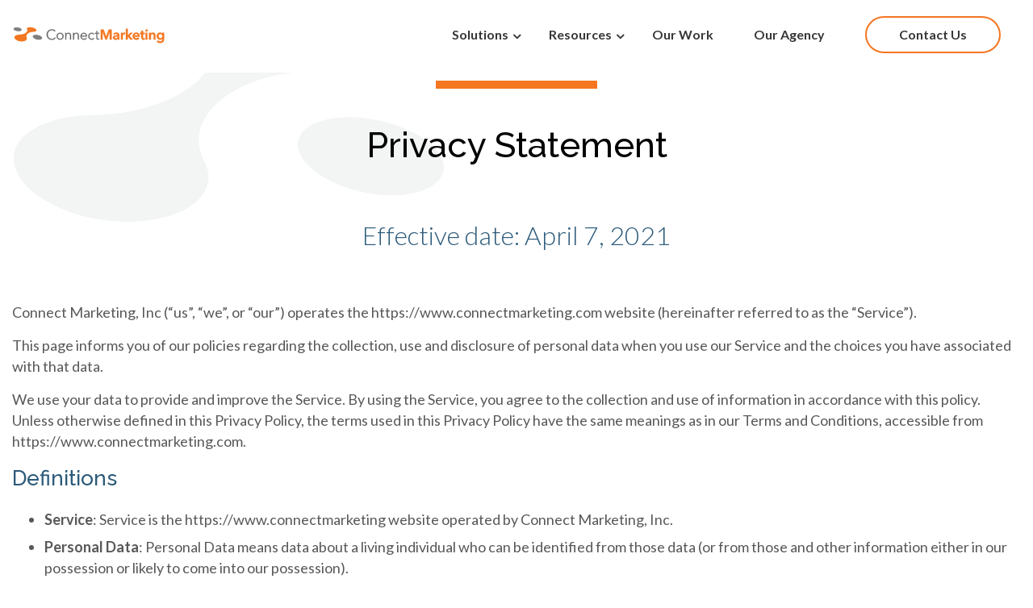

--- FILE ---
content_type: text/html; charset=UTF-8
request_url: https://www.connectmarketing.com/privacy
body_size: 10915
content:
<!doctype html><!--[if lt IE 7]> <html class="no-js lt-ie9 lt-ie8 lt-ie7" lang="en" > <![endif]--><!--[if IE 7]>    <html class="no-js lt-ie9 lt-ie8" lang="en" >        <![endif]--><!--[if IE 8]>    <html class="no-js lt-ie9" lang="en" >               <![endif]--><!--[if gt IE 8]><!--><html class="no-js" lang="en"><!--<![endif]--><head>
    <meta charset="utf-8">
    <meta http-equiv="X-UA-Compatible" content="IE=edge,chrome=1">
    <meta name="author" content="Neil Myers">
    <meta name="description" content="">
    <meta name="generator" content="HubSpot">
    <title>Privacy Policy | Connect Marketing</title>
    <link rel="shortcut icon" href="https://www.connectmarketing.com/hubfs/CM_favicon-mark-rev-C-2021-04-07.jpg">
    
<meta name="viewport" content="width=device-width, initial-scale=1">

    <script src="/hs/hsstatic/jquery-libs/static-1.1/jquery/jquery-1.7.1.js"></script>
<script>hsjQuery = window['jQuery'];</script>
    <meta property="og:description" content="">
    <meta property="og:title" content="Privacy Policy | Connect Marketing">
    <meta name="twitter:description" content="">
    <meta name="twitter:title" content="Privacy Policy | Connect Marketing">

    

    
    <style>
a.cta_button{-moz-box-sizing:content-box !important;-webkit-box-sizing:content-box !important;box-sizing:content-box !important;vertical-align:middle}.hs-breadcrumb-menu{list-style-type:none;margin:0px 0px 0px 0px;padding:0px 0px 0px 0px}.hs-breadcrumb-menu-item{float:left;padding:10px 0px 10px 10px}.hs-breadcrumb-menu-divider:before{content:'›';padding-left:10px}.hs-featured-image-link{border:0}.hs-featured-image{float:right;margin:0 0 20px 20px;max-width:50%}@media (max-width: 568px){.hs-featured-image{float:none;margin:0;width:100%;max-width:100%}}.hs-screen-reader-text{clip:rect(1px, 1px, 1px, 1px);height:1px;overflow:hidden;position:absolute !important;width:1px}
</style>

    

    
<!--  Added by GoogleAnalytics integration -->
<script>
var _hsp = window._hsp = window._hsp || [];
_hsp.push(['addPrivacyConsentListener', function(consent) { if (consent.allowed || (consent.categories && consent.categories.analytics)) {
  (function(i,s,o,g,r,a,m){i['GoogleAnalyticsObject']=r;i[r]=i[r]||function(){
  (i[r].q=i[r].q||[]).push(arguments)},i[r].l=1*new Date();a=s.createElement(o),
  m=s.getElementsByTagName(o)[0];a.async=1;a.src=g;m.parentNode.insertBefore(a,m)
})(window,document,'script','//www.google-analytics.com/analytics.js','ga');
  ga('create','UA-41930035-1','auto');
  ga('send','pageview');
}}]);
</script>

<!-- /Added by GoogleAnalytics integration -->

<!--  Added by GoogleAnalytics4 integration -->
<script>
var _hsp = window._hsp = window._hsp || [];
window.dataLayer = window.dataLayer || [];
function gtag(){dataLayer.push(arguments);}

var useGoogleConsentModeV2 = true;
var waitForUpdateMillis = 1000;


if (!window._hsGoogleConsentRunOnce) {
  window._hsGoogleConsentRunOnce = true;

  gtag('consent', 'default', {
    'ad_storage': 'denied',
    'analytics_storage': 'denied',
    'ad_user_data': 'denied',
    'ad_personalization': 'denied',
    'wait_for_update': waitForUpdateMillis
  });

  if (useGoogleConsentModeV2) {
    _hsp.push(['useGoogleConsentModeV2'])
  } else {
    _hsp.push(['addPrivacyConsentListener', function(consent){
      var hasAnalyticsConsent = consent && (consent.allowed || (consent.categories && consent.categories.analytics));
      var hasAdsConsent = consent && (consent.allowed || (consent.categories && consent.categories.advertisement));

      gtag('consent', 'update', {
        'ad_storage': hasAdsConsent ? 'granted' : 'denied',
        'analytics_storage': hasAnalyticsConsent ? 'granted' : 'denied',
        'ad_user_data': hasAdsConsent ? 'granted' : 'denied',
        'ad_personalization': hasAdsConsent ? 'granted' : 'denied'
      });
    }]);
  }
}

gtag('js', new Date());
gtag('set', 'developer_id.dZTQ1Zm', true);
gtag('config', 'G-2997XSY5DX');
</script>
<script async src="https://www.googletagmanager.com/gtag/js?id=G-2997XSY5DX"></script>

<!-- /Added by GoogleAnalytics4 integration -->

    <link rel="canonical" href="https://www.connectmarketing.com/privacy">

            <!-- Google Web Fonts -->
                <link href="//fonts.googleapis.com/css?family=Lato:300,400,300italic,400italic" rel="stylesheet" type="text/css">
                <link href="//fonts.googleapis.com/css?family=Montserrat:400,700" rel="stylesheet" type="text/css">

            <!-- Theme Foundation CSS Package -->
                <link href="//7052064.fs1.hubspotusercontent-na1.net/hubfs/7052064/hub_generated/template_assets/DEFAULT_ASSET/1767723264778/template_theme-foundation-v1-0.min.css" rel="stylesheet" type="text/css">
				<link href="https://www.connectmarketing.com/hubfs/lity/lity.min.css" rel="stylesheet" type="text/css">

<!-- Hotjar Tracking Code for https://www.connectmarketing.com/ -->
<script>
    (function(h,o,t,j,a,r){
        h.hj=h.hj||function(){(h.hj.q=h.hj.q||[]).push(arguments)};
        h._hjSettings={hjid:3097704,hjsv:6};
        a=o.getElementsByTagName('head')[0];
        r=o.createElement('script');r.async=1;
        r.src=t+h._hjSettings.hjid+j+h._hjSettings.hjsv;
        a.appendChild(r);
    })(window,document,'https://static.hotjar.com/c/hotjar-','.js?sv=');
</script>
<meta property="og:url" content="https://www.connectmarketing.com/privacy">
<meta name="twitter:card" content="summary">
<link rel="stylesheet" href="//7052064.fs1.hubspotusercontent-na1.net/hubfs/7052064/hub_generated/template_assets/DEFAULT_ASSET/1767723259071/template_layout.min.css">


<link rel="stylesheet" href="https://www.connectmarketing.com/hubfs/hub_generated/template_assets/1/32453109001/1742549400681/template_jumbo_theme_merged-1594933477739.min.css">
<link rel="stylesheet" href="https://www.connectmarketing.com/hubfs/hub_generated/template_assets/1/36061815197/1747668433258/template_Connect-Custom-Styles-2021.min.css">


    <style>
	a { color: #f47621; }
	a:hover { text-decoration: underline; }
</style>
    <!-- Google tag (gtag.js) --> 
<script async src="https://www.googletagmanager.com/gtag/js?id=G-2997XSY5DX"></script> <script> window.dataLayer = window.dataLayer || []; function gtag(){dataLayer.push(arguments);} gtag('js', new Date()); gtag('config', 'G-2997XSY5DX'); </script>

</head>
<body class="   hs-content-id-44653724262 hs-site-page page hs-content-path-privacy hs-content-name-privacy  " style="">
    <div class="header-container-wrapper">
    <div class="header-container container-fluid">

<div class="row-fluid-wrapper row-depth-1 row-number-1 ">
<div class="row-fluid ">
<div class="span12 widget-span widget-type-global_group " style="" data-widget-type="global_group" data-x="0" data-w="12">
<div class="" data-global-widget-path="generated_global_groups/36061981773.html"><div class="row-fluid-wrapper row-depth-1 row-number-1 ">
<div class="row-fluid ">
<div class="span12 widget-span widget-type-cell header" style="" data-widget-type="cell" data-x="0" data-w="12">

<div class="row-fluid-wrapper row-depth-1 row-number-2 ">
<div class="row-fluid ">
<div class="span12 widget-span widget-type-cell wrapper" style="" data-widget-type="cell" data-x="0" data-w="12">

<div class="row-fluid-wrapper row-depth-1 row-number-3 ">
<div class="row-fluid ">
<div class="span2 widget-span widget-type-custom_widget logo" style="" data-widget-type="custom_widget" data-x="0" data-w="2">
<div id="hs_cos_wrapper_module_1598946377215163" class="hs_cos_wrapper hs_cos_wrapper_widget hs_cos_wrapper_type_module widget-type-linked_image" style="" data-hs-cos-general-type="widget" data-hs-cos-type="module">
    






  



<span id="hs_cos_wrapper_module_1598946377215163_" class="hs_cos_wrapper hs_cos_wrapper_widget hs_cos_wrapper_type_linked_image" style="" data-hs-cos-general-type="widget" data-hs-cos-type="linked_image"><a href="/" target="_parent" id="hs-link-module_1598946377215163_" style="border-width:0px;border:0px;"><img src="https://www.connectmarketing.com/hubfs/2020/logo.svg" class="hs-image-widget " style="max-width: 100%; height: auto;" alt="logo" title="logo"></a></span></div>

</div><!--end widget-span -->
<div class="span10 widget-span widget-type-custom_widget custom-menu-primary" style="" data-widget-type="custom_widget" data-x="2" data-w="10">
<div id="hs_cos_wrapper_module_1598946384946165" class="hs_cos_wrapper hs_cos_wrapper_widget hs_cos_wrapper_type_module widget-type-menu" style="" data-hs-cos-general-type="widget" data-hs-cos-type="module">
<span id="hs_cos_wrapper_module_1598946384946165_" class="hs_cos_wrapper hs_cos_wrapper_widget hs_cos_wrapper_type_menu" style="" data-hs-cos-general-type="widget" data-hs-cos-type="menu"><div id="hs_menu_wrapper_module_1598946384946165_" class="hs-menu-wrapper active-branch flyouts hs-menu-flow-horizontal" role="navigation" data-sitemap-name="default" data-menu-id="36062794342" aria-label="Navigation Menu">
 <ul role="menu">
  <li class="hs-menu-item hs-menu-depth-1 hs-item-has-children" role="none"><a href="javascript:;" aria-haspopup="true" aria-expanded="false" role="menuitem">Solutions</a>
   <ul role="menu" class="hs-menu-children-wrapper">
    <li class="hs-menu-item hs-menu-depth-2" role="none"><a href="https://www.connectmarketing.com/public-relations" role="menuitem">Public Relations &amp; Analyst Relations</a></li>
    <li class="hs-menu-item hs-menu-depth-2" role="none"><a href="https://www.connectmarketing.com/creative-services" role="menuitem">Creative &amp; Content</a></li>
    <li class="hs-menu-item hs-menu-depth-2" role="none"><a href="https://www.connectmarketing.com/videos" role="menuitem">Videos</a></li>
   </ul></li>
  <li class="hs-menu-item hs-menu-depth-1 hs-item-has-children" role="none"><a href="javascript:;" aria-haspopup="true" aria-expanded="false" role="menuitem">Resources</a>
   <ul role="menu" class="hs-menu-children-wrapper">
    <li class="hs-menu-item hs-menu-depth-2" role="none"><a href="https://www.connectmarketing.com/resources" role="menuitem">Resources</a></li>
    <li class="hs-menu-item hs-menu-depth-2" role="none"><a href="https://www.connectmarketing.com/blog" role="menuitem">Blog</a></li>
   </ul></li>
  <li class="hs-menu-item hs-menu-depth-1" role="none"><a href="https://www.connectmarketing.com/our-work" role="menuitem">Our Work</a></li>
  <li class="hs-menu-item hs-menu-depth-1" role="none"><a href="https://www.connectmarketing.com/about" role="menuitem">Our Agency</a></li>
  <li class="hs-menu-item hs-menu-depth-1" role="none"><a href="https://www.connectmarketing.com/contact" role="menuitem">Contact Us</a></li>
 </ul>
</div></span></div>

</div><!--end widget-span -->
</div><!--end row-->
</div><!--end row-wrapper -->

</div><!--end widget-span -->
</div><!--end row-->
</div><!--end row-wrapper -->

<div class="row-fluid-wrapper row-depth-1 row-number-4 ">
<div class="row-fluid ">
<div class="span12 widget-span widget-type-custom_widget " style="display:none" data-widget-type="custom_widget" data-x="0" data-w="12">
<div id="hs_cos_wrapper_module_1598946564870293" class="hs_cos_wrapper hs_cos_wrapper_widget hs_cos_wrapper_type_module" style="" data-hs-cos-general-type="widget" data-hs-cos-type="module"><!-- Sticky Header -->
<script>
if ($(window).width() >= 768) {   
var $wn = $(window);
$wn.scroll(function(){
var sticky = $('.header-container-wrapper .header');
scroll = $wn.scrollTop();
if(scroll>60)sticky.addClass('fixed');
else
sticky.removeClass('fixed');
});  
};
</script>
<!-- Mobile Menu Script -->
<script>
$(function() {
/** 
* Mobile Nav
*
* Hubspot Standard Toggle Menu
*/
$('.custom-menu-primary').addClass('js-enabled');
/* Mobile button with three lines icon */
$('.custom-menu-primary .hs-menu-wrapper').before('<div class="mobile-trigger"><i></i></div>');
/* Uncomment for mobile button that says 'MENU' 
$('.custom-menu-primary .hs-menu-wrapper').before('<div class="mobile-trigger">MENU</div>');
*/
$('.custom-menu-primary .flyouts .hs-item-has-children > a').after(' <div class="child-trigger"><i></i></div>');
$('.mobile-trigger').click(function() {
$(this).next('.custom-menu-primary .hs-menu-wrapper').slideToggle(250);
$('body').toggleClass('mobile-open');
$('.child-trigger').removeClass('child-open');
$('.hs-menu-children-wrapper').slideUp(250);
return false;
});
$('.child-trigger').click(function() {
$(this).parent().siblings('.hs-item-has-children').find('.child-trigger').removeClass('child-open');
$(this).parent().siblings('.hs-item-has-children').find('.hs-menu-children-wrapper').slideUp(250);
$(this).next('.hs-menu-children-wrapper').slideToggle(250);
$(this).next('.hs-menu-children-wrapper').children('.hs-item-has-children').find('.hs-menu-children-wrapper').slideUp(250);
$(this).next('.hs-menu-children-wrapper').children('.hs-item-has-children').find('.child-trigger').removeClass('child-open');
$(this).toggleClass('child-open');
return false;
});
});
$('document').ready(function(){
$('.global-buy-now-cta').slice().appendTo('.header-container-wrapper .header')
});
setInterval(function(){
$('.global-buy-now-cta').addClass('active') 
},2000);
</script>
<style>
body .row-fluid .global-buy-now-cta{ 
position: absolute;
z-index: 14;
top: 0;
font-size: 16px;
line-height: 18px;
padding: 0 16px 0 74px;
color: #f5f8fa;
background: #ff7a59;
font-weight: 600;
letter-spacing: .3px;
border: 0;
bottom: 0;
display: flex;
display: -webkit-flex;
-webkit-flex-direction: column;
flex-direction: column;
justify-content: center;
-webkit-justify-content: center;
justify-content: center;
right: -200px;
transition: all .5s ease-in-out;
-webkit-transition: all .5s ease-in-out;
}
body .row-fluid .global-buy-now-cta:before{
position: absolute;
content: '';
top: 23px;
left: 24px;
height: 30px;
width: 21px;
background: url(//cdn2.hubspot.net/hubfs/2558854/Jumbo-Pack-2017/Cart_icon.png) no-repeat;
background-size: 100%;
}
body .row-fluid .global-buy-now-cta.active{ 
right: -90px;
}
body .row-fluid .global-buy-now-cta:hover{ 
right:0;
}
@media  (max-width:1480px) {
body .row-fluid .global-buy-now-cta {
top: 73px;
position: fixed;
bottom: auto;
height: 66px;
}   
}
@media (max-width: 1024px ){
body .row-fluid .global-buy-now-cta {    
display: none;
}  
}
</style></div>

</div><!--end widget-span -->
</div><!--end row-->
</div><!--end row-wrapper -->

</div><!--end widget-span -->
</div><!--end row-->
</div><!--end row-wrapper -->
</div>
</div><!--end widget-span -->
</div><!--end row-->
</div><!--end row-wrapper -->

    </div><!--end header -->
</div><!--end header wrapper -->

<div class="body-container-wrapper">
    <div class="body-container container-fluid">

<div class="row-fluid-wrapper row-depth-1 row-number-1 ">
<div class="row-fluid ">
<div class="span12 widget-span widget-type-cell section watermark-gray" style="" data-widget-type="cell" data-x="0" data-w="12">

<div class="row-fluid-wrapper row-depth-1 row-number-2 ">
<div class="row-fluid ">
<div class="span12 widget-span widget-type-cell wrapper" style="" data-widget-type="cell" data-x="0" data-w="12">

<div class="row-fluid-wrapper row-depth-1 row-number-3 ">
<div class="row-fluid ">
<div class="span12 widget-span widget-type-custom_widget " style="" data-widget-type="custom_widget" data-x="0" data-w="12">
<div id="hs_cos_wrapper_module_16026967836802086" class="hs_cos_wrapper hs_cos_wrapper_widget hs_cos_wrapper_type_module widget-type-rich_text" style="" data-hs-cos-general-type="widget" data-hs-cos-type="module"><span id="hs_cos_wrapper_module_16026967836802086_" class="hs_cos_wrapper hs_cos_wrapper_widget hs_cos_wrapper_type_rich_text" style="" data-hs-cos-general-type="widget" data-hs-cos-type="rich_text"><h1 class="orange-rule centered mw700">Privacy Statement</h1>
<p class="intro-large blue-text centered">Effective date: April 7, 2021</p>
<p>Connect Marketing, Inc (“us”, “we”, or “our”) operates the https://www.connectmarketing.com website (hereinafter referred to as the “Service”).</p>
<p>This page informs you of our policies regarding the collection, use and disclosure of personal data when you use our Service and the choices you have associated with that data.</p>
<p>We use your data to provide and improve the Service. By using the Service, you agree to the collection and use of information in accordance with this policy. Unless otherwise defined in this Privacy Policy, the terms used in this Privacy Policy have the same meanings as in our Terms and Conditions, accessible from https://www.connectmarketing.com.</p>
<h3>Definitions</h3>
<ul>
<li><strong>Service</strong>: Service is the https://www.connectmarketing website operated by Connect Marketing, Inc.</li>
<li><strong>Personal Data</strong>: Personal Data means data about a living individual who can be identified from those data (or from those and other information either in our possession or likely to come into our possession).</li>
<li><strong>Usage Data</strong>: Usage Data is data collected automatically either generated by the use of the Service or from the Service infrastructure itself (for example, the duration of a page visit).</li>
<li><strong>Cookies</strong>: Cookies are small files stored on your device (computer or mobile device).</li>
<li><strong>Data Controller</strong>: Data Controller means the natural or legal person who (either alone or jointly or in common with other persons) determines the purposes for which and the manner in which any personal information are, or are to be, processed. For the purpose of this Privacy Policy, we are a Data Controller of your Personal Data.</li>
<li><strong>Data Processors (or Service Providers)</strong>: Data Processor (or Service Provider) means any natural or legal person who processes the data on behalf of the Data Controller. We may use the services of various Service Providers in order to process your data more effectively.</li>
<li><strong>Data Subject (or User)</strong>: Data Subject is any living individual who is using our Service and is the subject of Personal Data.</li>
</ul>
<h3>Information Collection and Use</h3>
<p>We collect several different types of information for various purposes to provide and improve our Service to you.</p>
<h3>Types of Data Collected</h3>
<h4>Personal Data</h4>
<p>While using our Service, we may ask you to provide us with certain personally identifiable information that can be used to contact or identify you (“Personal Data”). Personally identifiable information may include, but is not limited to:</p>
<ul>
<li>Email address</li>
<li>Cookies and Usage Data</li>
</ul>
<p>We may use your Personal Data to contact you with newsletters, marketing or promotional materials and other information that may be of interest to you. You may opt out of receiving any, or all, of these communications from us by following the unsubscribe link or the instructions provided in any email we send.</p>
<h4>Usage Data</h4>
<p>We may also collect information on how the Service is accessed and used (“Usage Data”). This Usage Data may include information such as your computer’s Internet Protocol address (e.g. IP address), browser type, browser version, the pages of our Service that you visit, the time and date of your visit, the time spent on those pages, unique device identifiers and other diagnostic data.</p>
<h4>Tracking &amp; Cookies Data</h4>
<p>We use cookies and similar tracking technologies to track the activity on our Service and we hold certain information.</p>
<p>Cookies are files with a small amount of data which may include an anonymous unique identifier. Cookies are sent to your browser from a website and stored on your device. Other tracking technologies are also used such as beacons, tags and scripts to collect and track information and to improve and analyze our Service.</p>
<p>You can instruct your browser to refuse all cookies or to indicate when a cookie is being sent. However, if you do not accept cookies, you may not be able to use some portions of our Service.</p>
<p>Examples of Cookies we use:</p>
<ul>
<li><strong>Session Cookies.</strong> We use Session Cookies to operate our Service.</li>
<li><strong>Preference Cookies.</strong> We use Preference Cookies to remember your preferences and various settings.</li>
<li><strong>Security Cookies.</strong> We use Security Cookies for security purposes.</li>
</ul>
<h3>Use of Data</h3>
<p>Connect Marketing, Inc. uses the collected data for various purposes:</p>
<ul>
<li>To provide and maintain our Service</li>
<li>To notify you about changes to our Service</li>
<li>To allow you to participate in interactive features of our Service when you choose to do so</li>
<li>To provide customer support</li>
<li>To gather analysis or valuable information so that we can improve our Service</li>
<li>To monitor the usage of our Service</li>
<li>To detect, prevent and address technical issues</li>
<li>To provide you with news, special offers and general information about other goods, services and events which we offer that are similar to those that you have already purchased or enquired about unless you have opted not to receive such information</li>
</ul>
<h3>Legal Basis for Processing Personal Data under the General Data Protection Regulation (GDPR)</h3>
<p>If you are from the European Economic Area (EEA), Connect Marketing, Inc. legal basis for collecting and using the personal information described in this Privacy Policy depends on the Personal Data we collect and the specific context in which we collect it.</p>
<p>Connect Marketing, Inc may process your Personal Data because:</p>
<ul>
<li>We need to perform a contract with you</li>
<li>You have given us permission to do so</li>
<li>The processing is in our legitimate interests and it is not overridden by your rights</li>
<li>To comply with the law</li>
</ul>
<h3>Retention of Data</h3>
<p>Connect Marketing, Inc. will retain your Personal Data only for as long as is necessary for the purposes set out in this Privacy Policy. We will retain and use your Personal Data to the extent necessary to comply with our legal obligations (for example, if we are required to retain your data to comply with applicable laws), resolve disputes and enforce our legal agreements and policies.</p>
<p>Connect Marketing, Inc will also retain Usage Data for internal analysis purposes. Usage Data is generally retained for a shorter period of time, except when this data is used to strengthen the security or to improve the functionality of our Service, or we are legally obligated to retain this data for longer periods.</p>
<h3>Transfer of Data</h3>
<p>Your information, including Personal Data, may be transferred to — and maintained on — computers located outside of your state, province, country or other governmental jurisdiction where the data protection laws may differ from those of your jurisdiction.</p>
<p>If you are located outside United States and choose to provide information to us, please note that we transfer the data, including Personal Data, to United States and process it there.</p>
<p>Your consent to this Privacy Policy followed by your submission of such information represents your agreement to that transfer.</p>
<p>Connect Marketing, Inc will take all the steps reasonably necessary to ensure that your data is treated securely and in accordance with this Privacy Policy and no transfer of your Personal Data will take place to an organization or a country unless there are adequate controls in place including the security of your data and other personal information.</p>
<h3>Disclosure of Data</h3>
<h4>Business Transaction</h4>
<p>If Connect Marketing, Inc is involved in a merger, acquisition or asset sale, your Personal Data may be transferred. We will provide notice before your Personal Data is transferred and becomes subject to a different Privacy Policy.</p>
<h4>Disclosure for Law Enforcement</h4>
<p>Under certain circumstances, Connect Marketing, Inc may be required to disclose your Personal Data if required to do so by law or in response to valid requests by public authorities (e.g. a court or a government agency).</p>
<h4>Legal Requirements</h4>
<p>Connect Marketing, Inc may disclose your Personal Data in the good faith belief that such action is necessary to:</p>
<ul>
<li>To comply with a legal obligation</li>
<li>To protect and defend the rights or property of Connect Marketing, Inc</li>
<li>To prevent or investigate possible wrongdoing in connection with the Service</li>
<li>To protect the personal safety of users of the Service or the public</li>
<li>To protect against legal liability</li>
</ul>
<h3>Security of Data</h3>
<p>The security of your data is important to us but remember that no method of transmission over the Internet or method of electronic storage is 100% secure. While we strive to use commercially acceptable means to protect your Personal Data, we cannot guarantee its absolute security.</p>
<h3>Our Policy on “Do Not Track” Signals under the California Online Protection Act (CalOPPA)</h3>
<p>We do not support Do Not Track (“DNT”). Do Not Track is a preference you can set in your web browser to inform websites that you do not want to be tracked.</p>
<p>You can enable or disable Do Not Track by visiting the Preferences or Settings page of your web browser.</p>
<h3>Your Data Protection Rights under the General Data Protection Regulation (GDPR)</h3>
<p>If you are a resident of the European Economic Area (EEA), you have certain data protection rights. Connect Marketing, Inc aims to take reasonable steps to allow you to correct, amend, delete or limit the use of your Personal Data.</p>
<p>If you wish to be informed about what Personal Data we hold about you and if you want it to be removed from our systems, please contact us.</p>
<p>In certain circumstances, you have the following data protection rights:</p>
<ul>
<li><strong>The right to access, update or delete the information we have on you.</strong> Whenever made possible, you can access, update or request deletion of your Personal Data directly within your account settings section. If you are unable to perform these actions yourself, please contact us to assist you.</li>
<li><strong>The right of rectification.</strong> You have the right to have your information rectified if that information is inaccurate or incomplete.</li>
<li><strong>The right to object.</strong> You have the right to object to our processing of your Personal Data.</li>
<li><strong>The right of restriction.</strong> You have the right to request that we restrict the processing of your personal information.</li>
<li><strong>The right to data portability.</strong> You have the right to be provided with a copy of the information we have on you in a structured, machine-readable and commonly used format.</li>
<li><strong>The right to withdraw consent.</strong> You also have the right to withdraw your consent at any time where Connect Marketing, Inc relied on your consent to process your personal information.</li>
</ul>
<p>Please note that we may ask you to verify your identity before responding to such requests.</p>
<p>You have the right to complain to a Data Protection Authority about our collection and use of your Personal Data. For more information, please contact your local data protection authority in the European Economic Area (EEA).</p>
<h3>Service Providers</h3>
<p>We may employ third party companies and individuals to facilitate our Service (“Service Providers”), provide the Service on our behalf, perform Service-related services or assist us in analyzing how our Service is used.</p>
<p>These third parties have access to your Personal Data only to perform these tasks on our behalf and are obligated not to disclose or use it for any other purpose.</p>
<h3>Analytics</h3>
<p>We may use third-party Service Providers to monitor and analyze the use of our Service.</p>
<ul>
<li><strong>Google Analytics</strong>: Google Analytics is a web analytics service offered by Google that tracks and reports website traffic. Google uses the data collected to track and monitor the use of our Service. This data is shared with other Google services. Google may use the collected data to contextualize and personalize the ads of its own advertising network. You can opt-out of having made your activity on the Service available to Google Analytics by installing the Google Analytics opt-out browser add-on. The add-on prevents the Google Analytics JavaScript (ga.js, analytics.js and dc.js) from sharing information with Google Analytics about visits activity. For more information on the privacy practices of Google, please visit the Google Privacy &amp; Terms web page: <a href="https://policies.google.com/privacy?hl=en" target="_blank" rel="noopener">https://policies.google.com/privacy?hl=en</a></li>
</ul>
<h3>Behavioral Remarketing</h3>
<p>Connect Marketing, Inc uses remarketing services to advertise on third party websites to you after you visited our Service. We and our third-party vendors use cookies to inform, optimize and serve ads based on your past visits to our Service.</p>
<ul>
<li><strong>Google Ads (AdWords)</strong>: Google Ads (AdWords) remarketing service is provided by Google Inc. You can opt-out of Google Analytics for Display Advertising and customize the Google Display Network ads by visiting the Google Ads Settings page: <a href="https://www.google.com/settings/ads" target="_blank" rel="noopener">https://www.google.com/settings/ads</a>. Google also recommends installing the Google Analytics Opt-out Browser Add-on – <a href="https://tools.google.com/dlpage/gaoptout" target="_blank" rel="noopener">https://tools.google.com/dlpage/gaoptout</a> – for your web browser. Google Analytics Opt-out Browser Add-on provides visitors with the ability to prevent their data from being collected and used by Google Analytics. For more information on the privacy practices of Google, please visit the Google Privacy &amp; Terms web page: <a href="https://policies.google.com/privacy?hl=en" target="_blank" rel="noopener">https://policies.google.com/privacy?hl=en</a>.</li>
</ul>
<h3>Links to Other Sites</h3>
<p>Our Service may contain links to other sites that are not operated by us. If you click a third-party link, you will be directed to that third party’s site. We strongly advise you to review the Privacy Policy of every site you visit.</p>
<p>We have no control over and assume no responsibility for the content, privacy policies or practices of any third-party sites or services.</p>
<h3>Children’s Privacy</h3>
<p>Our Service does not address anyone under the age of 18 (“Children”).</p>
<p>We do not knowingly collect personally identifiable information from anyone under the age of 18. If you are a parent or guardian and you are aware that your Child has provided us with Personal Data, please contact us. If we become aware that we have collected Personal Data from children without verification of parental consent, we take steps to remove that information from our servers.</p>
<h3>Changes to This Privacy Policy</h3>
<p>We may update our Privacy Policy from time to time. We will notify you of any changes by posting the new Privacy Policy on this page.</p>
<p>We will let you know via email and/or a prominent notice on our Service, prior to the change becoming effective and update the “effective date” at the top of this Privacy Policy.</p>
<p>You are advised to review this Privacy Policy periodically for any changes. Changes to this Privacy Policy are effective when they are posted on this page.</p>
<h3>Contact Us</h3>
<p>If you have any questions about this Privacy Policy, please contact us:</p>
<ul>
<li>By email: <a href="mailto:info@connectmarketing.com">info@connectmarketing.com</a></li>
<li>By visiting this page on our website: <a href="/contact" target="_blank" rel="noopener">https://www.connectmarketing.com/contact</a></li>
<li>By phone number: <a href="tel:+18004558855">800-455-8855</a></li>
</ul></span></div>

</div><!--end widget-span -->
</div><!--end row-->
</div><!--end row-wrapper -->

</div><!--end widget-span -->
</div><!--end row-->
</div><!--end row-wrapper -->

</div><!--end widget-span -->
</div><!--end row-->
</div><!--end row-wrapper -->

    </div><!--end body -->
</div><!--end body wrapper -->

<div class="footer-container-wrapper">
    <div class="footer-container container-fluid">

<div class="row-fluid-wrapper row-depth-1 row-number-1 ">
<div class="row-fluid ">
<div class="span12 widget-span widget-type-global_group " style="" data-widget-type="global_group" data-x="0" data-w="12">
<div class="" data-global-widget-path="generated_global_groups/36066673726.html"><div class="row-fluid-wrapper row-depth-1 row-number-1 ">
<div class="row-fluid ">
<div class="span12 widget-span widget-type-cell footer" style="" data-widget-type="cell" data-x="0" data-w="12">

<div class="row-fluid-wrapper row-depth-1 row-number-2 ">
<div class="row-fluid ">
<div class="span12 widget-span widget-type-cell wrapper" style="" data-widget-type="cell" data-x="0" data-w="12">

<div class="row-fluid-wrapper row-depth-1 row-number-3 ">
<div class="row-fluid ">
<div class="span12 widget-span widget-type-custom_widget " style="" data-widget-type="custom_widget" data-x="0" data-w="12">
<div id="hs_cos_wrapper_module_1602692437659500" class="hs_cos_wrapper hs_cos_wrapper_widget hs_cos_wrapper_type_module widget-type-rich_text" style="" data-hs-cos-general-type="widget" data-hs-cos-type="module"><span id="hs_cos_wrapper_module_1602692437659500_" class="hs_cos_wrapper hs_cos_wrapper_widget hs_cos_wrapper_type_rich_text" style="" data-hs-cos-general-type="widget" data-hs-cos-type="rich_text"><h2>We look forward to telling your story!<br>Book a 30-minute discovery call to get the conversation started</h2></span></div>

</div><!--end widget-span -->
</div><!--end row-->
</div><!--end row-wrapper -->

<div class="row-fluid-wrapper row-depth-1 row-number-4 ">
<div class="row-fluid ">
<div class="span12 widget-span widget-type-custom_widget " style="" data-widget-type="custom_widget" data-x="0" data-w="12">
<div id="hs_cos_wrapper_module_1602692644048558" class="hs_cos_wrapper hs_cos_wrapper_widget hs_cos_wrapper_type_module" style="" data-hs-cos-general-type="widget" data-hs-cos-type="module"><a href="/contact" class="button orange"><img src="https://www.connectmarketing.com/hubfs/2021/calendar-icon.svg"> Book a meeting</a></div>

</div><!--end widget-span -->
</div><!--end row-->
</div><!--end row-wrapper -->

<div class="row-fluid-wrapper row-depth-1 row-number-5 ">
<div class="row-fluid ">
<div class="span8 widget-span widget-type-custom_widget footer-menu" style="" data-widget-type="custom_widget" data-x="0" data-w="8">
<div id="hs_cos_wrapper_module_16178452265561070" class="hs_cos_wrapper hs_cos_wrapper_widget hs_cos_wrapper_type_module widget-type-menu" style="" data-hs-cos-general-type="widget" data-hs-cos-type="module">
<span id="hs_cos_wrapper_module_16178452265561070_" class="hs_cos_wrapper hs_cos_wrapper_widget hs_cos_wrapper_type_menu" style="" data-hs-cos-general-type="widget" data-hs-cos-type="menu"><div id="hs_menu_wrapper_module_16178452265561070_" class="hs-menu-wrapper active-branch no-flyouts hs-menu-flow-horizontal" role="navigation" data-sitemap-name="default" data-menu-id="44653304972" aria-label="Navigation Menu">
 <ul role="menu">
  <li class="hs-menu-item hs-menu-depth-1" role="none"><a href="https://www.connectmarketing.com" role="menuitem">Home</a></li>
  <li class="hs-menu-item hs-menu-depth-1" role="none"><a href="https://www.connectmarketing.com/about" role="menuitem">Our Agency</a></li>
  <li class="hs-menu-item hs-menu-depth-1" role="none"><a href="https://www.connectmarketing.com/services" role="menuitem">Services</a></li>
  <li class="hs-menu-item hs-menu-depth-1" role="none"><a href="https://www.connectmarketing.com/contact" role="menuitem">Contact Us</a></li>
 </ul>
</div></span></div>

</div><!--end widget-span -->
<div class="span4 widget-span widget-type-custom_widget social-icons" style="" data-widget-type="custom_widget" data-x="8" data-w="4">
<div id="hs_cos_wrapper_module_1598948375266745" class="hs_cos_wrapper hs_cos_wrapper_widget hs_cos_wrapper_type_module" style="" data-hs-cos-general-type="widget" data-hs-cos-type="module"><a href="https://www.linkedin.com/company/24155/" target="_blank"><img src="https://www.connectmarketing.com/hubfs/2021/linkedin-white-icon.svg"></a>
<a href="https://twitter.com/connectpr" target="_blank"><img src="https://www.connectmarketing.com/hubfs/2021/twitter-white-icon.svg"></a>
<a href="https://www.facebook.com/Connect-Marketing-384857758232061/" target="_blank"><img src="https://www.connectmarketing.com/hubfs/2021/facebook-white-icon.svg"></a>
<a href="https://www.youtube.com/user/ConnectMarketingInc" target="_blank"><img src="https://www.connectmarketing.com/hubfs/2021/youtube-white-icon.svg"></a></div>

</div><!--end widget-span -->
</div><!--end row-->
</div><!--end row-wrapper -->

</div><!--end widget-span -->
</div><!--end row-->
</div><!--end row-wrapper -->

<div class="row-fluid-wrapper row-depth-1 row-number-6 ">
<div class="row-fluid ">
<div class="span12 widget-span widget-type-custom_widget " style="" data-widget-type="custom_widget" data-x="0" data-w="12">
<div id="hs_cos_wrapper_module_1598948135281524" class="hs_cos_wrapper hs_cos_wrapper_widget hs_cos_wrapper_type_module" style="" data-hs-cos-general-type="widget" data-hs-cos-type="module"><script src="https://use.fontawesome.com/17ee271ec5.js"></script>
<script>
var images = $(".bg-image").find("img");
$.each(images, function (index, item) {
var $item = $(item),
src = $item.attr('src'),
cont = $item.closest('.section-bg').css('background-image', 'url(' + src + ')');
});
</script></div>

</div><!--end widget-span -->
</div><!--end row-->
</div><!--end row-wrapper -->

</div><!--end widget-span -->
</div><!--end row-->
</div><!--end row-wrapper -->

<div class="row-fluid-wrapper row-depth-1 row-number-7 ">
<div class="row-fluid ">
<div class="span12 widget-span widget-type-cell wrapper" style="" data-widget-type="cell" data-x="0" data-w="12">

<div class="row-fluid-wrapper row-depth-1 row-number-8 ">
<div class="row-fluid ">
<div class="span12 widget-span widget-type-custom_widget copyright" style="" data-widget-type="custom_widget" data-x="0" data-w="12">
<div id="hs_cos_wrapper_module_16026947173971292" class="hs_cos_wrapper hs_cos_wrapper_widget hs_cos_wrapper_type_module" style="" data-hs-cos-general-type="widget" data-hs-cos-type="module"><p>©2026 CONNECT MARKETING<sup>®</sup> All rights reserved, CONNECT<sup>®</sup>, CONNECT PUBLIC RELATIONS<sup>®</sup> and CONNECT PR<sup>®</sup> are trademarks or registered trademarks of Connect Public Relations. | <a href="/privacy" target="_blank">Privacy Statement</a> | <a href="/services" target="_blank">Services</a></p></div>

</div><!--end widget-span -->
</div><!--end row-->
</div><!--end row-wrapper -->

</div><!--end widget-span -->
</div><!--end row-->
</div><!--end row-wrapper -->
</div>
</div><!--end widget-span -->
</div><!--end row-->
</div><!--end row-wrapper -->

    </div><!--end footer -->
</div><!--end footer wrapper -->

    
<!-- HubSpot performance collection script -->
<script defer src="/hs/hsstatic/content-cwv-embed/static-1.1293/embed.js"></script>
<script>
var hsVars = hsVars || {}; hsVars['language'] = 'en';
</script>

<script src="/hs/hsstatic/cos-i18n/static-1.53/bundles/project.js"></script>
<script src="/hs/hsstatic/keyboard-accessible-menu-flyouts/static-1.17/bundles/project.js"></script>

<!-- Start of HubSpot Analytics Code -->
<script type="text/javascript">
var _hsq = _hsq || [];
_hsq.push(["setContentType", "standard-page"]);
_hsq.push(["setCanonicalUrl", "https:\/\/www.connectmarketing.com\/privacy"]);
_hsq.push(["setPageId", "44653724262"]);
_hsq.push(["setContentMetadata", {
    "contentPageId": 44653724262,
    "legacyPageId": "44653724262",
    "contentFolderId": null,
    "contentGroupId": null,
    "abTestId": null,
    "languageVariantId": 44653724262,
    "languageCode": null,
    
    
}]);
</script>

<script type="text/javascript" id="hs-script-loader" async defer src="/hs/scriptloader/439108.js"></script>
<!-- End of HubSpot Analytics Code -->


<script type="text/javascript">
var hsVars = {
    render_id: "fc679cfd-fb49-4803-8bce-c48e5f301053",
    ticks: 1767757184766,
    page_id: 44653724262,
    
    content_group_id: 0,
    portal_id: 439108,
    app_hs_base_url: "https://app-na2.hubspot.com",
    cp_hs_base_url: "https://cp-na2.hubspot.com",
    language: "en",
    analytics_page_type: "standard-page",
    scp_content_type: "",
    
    analytics_page_id: "44653724262",
    category_id: 1,
    folder_id: 0,
    is_hubspot_user: false
}
</script>


<script defer src="/hs/hsstatic/HubspotToolsMenu/static-1.432/js/index.js"></script>

            <!-- Theme Foundation Javascript Package -->
                <script type="text/javascript" src="//7052064.fs1.hubspotusercontent-na1.net/hubfs/7052064/hub_generated/template_assets/DEFAULT_ASSET/1767723266621/template_theme-foundation-v1-0.min.js"></script>
            <!-- Main.js:  all custom JS -->
                <script type="text/javascript" src="//7052064.fs1.hubspotusercontent-na1.net/hubfs/7052064/hub_generated/template_assets/DEFAULT_ASSET/1767723247281/template_hubtheme-main.min.js"></script>
				<script type="text/javascript" src="https://www.connectmarketing.com/hubfs/lity/lity.min.js"></script>


    
    <!-- Generated by the HubSpot Template Builder - template version 1.03 -->

</body></html>

--- FILE ---
content_type: text/css
request_url: https://www.connectmarketing.com/hubfs/hub_generated/template_assets/1/32453109001/1742549400681/template_jumbo_theme_merged-1594933477739.min.css
body_size: 54668
content:
@import url('https://fonts.googleapis.com/css2?family=Lato:wght@300;400;700;900&family=Raleway:wght@300;400;500;700;800;900&display=swap" rel="stylesheet"');img{max-width:100%;border:0;-ms-interpolation-mode:bicubic;vertical-align:bottom}video{max-width:100%;height:auto}.hs-responsive-embed{position:relative;height:auto;overflow:hidden;padding-top:0;padding-left:0;padding-right:0}.hs-responsive-embed iframe,.hs-responsive-embed object,.hs-responsive-embed embed{width:100%;height:100%;border:0}.hs-responsive-embed,.hs-responsive-embed.hs-responsive-embed-youtube,.hs-responsive-embed.hs-responsive-embed-wistia,.hs-responsive-embed.hs-responsive-embed-vimeo{padding-bottom:2%}.hs-responsive-embed.hs-responsive-embed-instagram{padding-bottom:116.01%}.hs-responsive-embed.hs-responsive-embed-pinterest{height:auto;overflow:visible;padding:0}.hs-responsive-embed.hs-responsive-embed-pinterest iframe{position:static;width:auto;height:auto}iframe[src^="http://www.slideshare.net/slideshow/embed_code/"]{width:100%;max-width:100%}@media(max-width:568px){iframe{max-width:100%}}textarea,input[type="text"],input[type="password"],input[type="datetime"],input[type="datetime-local"],input[type="date"],input[type="month"],input[type="time"],input[type="week"],input[type="number"],input[type="email"],input[type="url"],input[type="search"],input[type="tel"],input[type="color"],select{padding:6px;display:inline-block;width:100%;-webkit-box-sizing:border-box;-moz-box-sizing:border-box;box-sizing:border-box}.hs-menu-wrapper ul{padding:0}.hs-menu-wrapper.hs-menu-flow-horizontal ul{list-style:none;margin:0}.hs-menu-wrapper.hs-menu-flow-horizontal>ul{display:inline-block;margin-bottom:20px}.hs-menu-wrapper.hs-menu-flow-horizontal>ul:before{content:" ";display:table}.hs-menu-wrapper.hs-menu-flow-horizontal>ul:after{content:" ";display:table;clear:both}.hs-menu-wrapper.hs-menu-flow-horizontal>ul li.hs-menu-depth-1{float:left}.hs-menu-wrapper.hs-menu-flow-horizontal>ul li a{display:inline-block;padding:10px 20px;white-space:nowrap;max-width:140px;overflow:hidden;text-overflow:ellipsis;text-decoration:none}.hs-menu-wrapper.hs-menu-flow-horizontal>ul li.hs-item-has-children{position:relative}.hs-menu-wrapper.hs-menu-flow-horizontal>ul li.hs-item-has-children ul.hs-menu-children-wrapper{visibility:hidden;opacity:0;-webkit-transition:opacity .4s;position:absolute;z-index:10;left:0}.hs-menu-wrapper.hs-menu-flow-horizontal>ul li.hs-item-has-children ul.hs-menu-children-wrapper li a{display:block;white-space:nowrap;width:140px;overflow:hidden;text-overflow:ellipsis}.hs-menu-wrapper.hs-menu-flow-horizontal>ul li.hs-item-has-children ul.hs-menu-children-wrapper li.hs-item-has-children ul.hs-menu-children-wrapper{left:180px;top:0}.hs-menu-wrapper.hs-menu-flow-horizontal>ul li.hs-item-has-children:hover>ul.hs-menu-children-wrapper{opacity:1;visibility:visible}.row-fluid-wrapper:last-child .hs-menu-wrapper.hs-menu-flow-horizontal>ul{margin-bottom:0}.hs-menu-wrapper.hs-menu-flow-horizontal.hs-menu-show-active-branch{position:relative;margin-bottom:20px;min-height:7em}.hs-menu-wrapper.hs-menu-flow-horizontal.hs-menu-show-active-branch>ul{margin-bottom:0}.hs-menu-wrapper.hs-menu-flow-horizontal.hs-menu-show-active-branch>ul li.hs-item-has-children{position:static}.hs-menu-wrapper.hs-menu-flow-horizontal.hs-menu-show-active-branch>ul li.hs-item-has-children ul.hs-menu-children-wrapper{display:none}.hs-menu-wrapper.hs-menu-flow-horizontal.hs-menu-show-active-branch>ul li.hs-item-has-children.active-branch>ul.hs-menu-children-wrapper{display:block;visibility:visible;opacity:1}.hs-menu-wrapper.hs-menu-flow-horizontal.hs-menu-show-active-branch>ul li.hs-item-has-children.active-branch>ul.hs-menu-children-wrapper:before{content:" ";display:table}.hs-menu-wrapper.hs-menu-flow-horizontal.hs-menu-show-active-branch>ul li.hs-item-has-children.active-branch>ul.hs-menu-children-wrapper:after{content:" ";display:table;clear:both}.hs-menu-wrapper.hs-menu-flow-horizontal.hs-menu-show-active-branch>ul li.hs-item-has-children.active-branch>ul.hs-menu-children-wrapper>li{float:left}.hs-menu-wrapper.hs-menu-flow-horizontal.hs-menu-show-active-branch>ul li.hs-item-has-children.active-branch>ul.hs-menu-children-wrapper>li a{display:inline-block;padding:10px 20px;white-space:nowrap;max-width:140px;width:auto;overflow:hidden;text-overflow:ellipsis;text-decoration:none}.hs-menu-wrapper.hs-menu-flow-vertical{width:100%}.hs-menu-wrapper.hs-menu-flow-vertical ul{list-style:none;margin:0}.hs-menu-wrapper.hs-menu-flow-vertical li a{display:block;white-space:nowrap;width:140px;overflow:hidden;text-overflow:ellipsis}.hs-menu-wrapper.hs-menu-flow-vertical>ul{margin-bottom:20px}.hs-menu-wrapper.hs-menu-flow-vertical>ul li.hs-menu-depth-1>a{width:auto}.hs-menu-wrapper.hs-menu-flow-vertical>ul li a{padding:10px 20px;text-decoration:none}.hs-menu-wrapper.hs-menu-flow-vertical>ul li.hs-item-has-children{position:relative}.hs-menu-wrapper.hs-menu-flow-vertical>ul li.hs-item-has-children ul.hs-menu-children-wrapper{visibility:hidden;opacity:0;-webkit-transition:opacity .4s;position:absolute;z-index:10;top:0;left:180px}.hs-menu-wrapper.hs-menu-flow-vertical>ul li.hs-item-has-children:hover>ul.hs-menu-children-wrapper{opacity:1;visibility:visible}.hs-menu-wrapper.hs-menu-flow-vertical.hs-menu-show-active-branch li a{min-width:140px;width:auto}.hs-menu-wrapper.hs-menu-flow-vertical.hs-menu-show-active-branch>ul{max-width:100%;overflow:hidden}.hs-menu-wrapper.hs-menu-flow-vertical.hs-menu-show-active-branch>ul li.hs-item-has-children ul.hs-menu-children-wrapper{display:none}.hs-menu-wrapper.hs-menu-flow-vertical.hs-menu-show-active-branch>ul li.hs-item-has-children.active-branch>ul.hs-menu-children-wrapper,.hs-menu-wrapper.hs-menu-flow-vertical.hs-menu-show-active-branch>ul li.hs-item-has-children.active-branch>ul.hs-menu-children-wrapper>li.hs-item-has-children>ul.hs-menu-children-wrapper{display:block;visibility:visible;opacity:1;position:static}.hs-menu-wrapper.hs-menu-flow-vertical.hs-menu-show-active-branch li.hs-menu-depth-2>a{padding-left:4em}.hs-menu-wrapper.hs-menu-flow-vertical.hs-menu-show-active-branch li.hs-menu-depth-3>a{padding-left:6em}.hs-menu-wrapper.hs-menu-flow-vertical.hs-menu-show-active-branch li.hs-menu-depth-4>a{padding-left:8em}.hs-menu-wrapper.hs-menu-flow-vertical.hs-menu-show-active-branch li.hs-menu-depth-5>a{padding-left:140px}.hs-menu-wrapper.hs-menu-not-show-active-branch li.hs-menu-depth-1 ul{box-shadow:0px 1px 3px rgba(0,0,0,0.18);-webkit-box-shadow:0px 1px 3px rgba(0,0,0,0.18);-moz-box-shadow:0px 1px 3px rgba(0,0,0,0.18)}@media(max-width:568px){.hs-menu-wrapper,.hs-menu-wrapper *{-webkit-box-sizing:border-box;-moz-box-sizing:border-box;box-sizing:border-box;display:block;width:100%}.hs-menu-wrapper.hs-menu-flow-horizontal ul{list-style:none;margin:0;display:block}.hs-menu-wrapper.hs-menu-flow-horizontal>ul{display:block}.hs-menu-wrapper.hs-menu-flow-horizontal>ul li.hs-menu-depth-1{float:none}.hs-menu-wrapper.hs-menu-flow-horizontal>ul li a,.hs-menu-wrapper.hs-menu-flow-horizontal>ul li.hs-item-has-children ul.hs-menu-children-wrapper li a,.hs-menu-wrapper.hs-menu-flow-horizontal.hs-menu-show-active-branch>ul li.hs-item-has-children.active-branch>ul.hs-menu-children-wrapper>li a{display:block;max-width:100%;width:100%}}.hs-menu-wrapper.hs-menu-flow-vertical.no-flyouts>ul li.hs-item-has-children ul.hs-menu-children-wrapper,.hs-menu-wrapper.hs-menu-flow-horizontal.no-flyouts>ul li.hs-item-has-children ul.hs-menu-children-wrapper{visibility:visible;opacity:1}.widget-type-space{visibility:hidden}.hs-author-listing-header{margin:0 0 .75em 0}.hs-author-social-links{display:inline-block}.hs-author-social-links a.hs-author-social-link{width:24px;height:24px;border-width:0px;border:0px;line-height:24px;background-size:24px 24px;background-repeat:no-repeat;display:inline-block;text-indent:-99999px}.hs-author-social-links a.hs-author-social-link.hs-social-facebook{background-image:url("//static.hubspot.com/final/img/common/icons/social/facebook-24x24.png")}.hs-author-social-links a.hs-author-social-link.hs-social-linkedin{background-image:url("//static.hubspot.com/final/img/common/icons/social/linkedin-24x24.png")}.hs-author-social-links a.hs-author-social-link.hs-social-twitter{background-image:url("//static.hubspot.com/final/img/common/icons/social/twitter-24x24.png")}.hs-author-social-links a.hs-author-social-link.hs-social-google-plus{background-image:url("//static.hubspot.com/final/img/common/icons/social/googleplus-24x24.png")}.hs_cos_wrapper_type_image_slider{display:block;overflow:hidden}.hs_cos_flex-container a:active,.hs_cos_flex-slider a:active,.hs_cos_flex-container a:focus,.hs_cos_flex-slider a:focus{outline:0}.hs_cos_flex-slides,.hs_cos_flex-control-nav,.hs_cos_flex-direction-nav{margin:0;padding:0;list-style:none}.hs_cos_flex-slider{margin:0;padding:0}.hs_cos_flex-slider .hs_cos_flex-slides>li{display:none;-webkit-backface-visibility:hidden;position:relative}.hs_cos_flex-slider .hs_cos_flex-slides img{width:100%;display:block;border-radius:0px}.hs_cos_flex-pauseplay span{text-transform:capitalize}.hs_cos_flex-slides:after{content:".";display:block;clear:both;visibility:hidden;line-height:0;height:0}html[xmlns] .hs_cos_flex-slides{display:block}* html .hs_cos_flex-slides{height:1%}.hs_cos_flex-slider{margin:0 0 60px;background:#fff;border:0;position:relative;-webkit-border-radius:4px;-moz-border-radius:4px;-o-border-radius:4px;border-radius:4px;zoom:1}.hs_cos_flex-viewport{max-height:2000px;-webkit-transition:all 1s ease;-moz-transition:all 1s ease;transition:all 1s ease}.loading .hs_cos_flex-viewport{max-height:300px}.hs_cos_flex-slider .hs_cos_flex-slides{zoom:1}.carousel li{margin-right:5px}.hs_cos_flex-direction-nav{*height:0}.hs_cos_flex-direction-nav a{width:30px;height:30px;margin:-20px 0 0;display:block;background:url(//static.hsappstatic.net/content_shared_assets/static-1.3935/img/bg_direction_nav.png) no-repeat 0 0;position:absolute;top:50%;z-index:10;cursor:pointer;text-indent:-9999px;opacity:0;-webkit-transition:all .3s ease}.hs_cos_flex-direction-nav .hs_cos_flex-next{background-position:100% 0;right:-36px}.hs_cos_flex-direction-nav .hs_cos_flex-prev{left:-36px}.hs_cos_flex-slider:hover .hs_cos_flex-next{opacity:.8;right:5px}.hs_cos_flex-slider:hover .hs_cos_flex-prev{opacity:.8;left:5px}.hs_cos_flex-slider:hover .hs_cos_flex-next:hover,.hs_cos_flex-slider:hover .hs_cos_flex-prev:hover{opacity:1}.hs_cos_flex-direction-nav .hs_cos_flex-disabled{opacity:.3 !important;filter:alpha(opacity=30);cursor:default}.hs_cos_flex_thumbnavs-direction-nav{margin:0px;padding:0px;list-style:none}.hs_cos_flex_thumbnavs-direction-nav{*height:0}.hs_cos_flex_thumbnavs-direction-nav a{width:30px;height:140px;margin:-60px 0 0;display:block;background:url(//static.hsappstatic.net/content_shared_assets/static-1.3935/img/bg_direction_nav.png) no-repeat 0 40%;position:absolute;top:50%;z-index:10;cursor:pointer;text-indent:-9999px;opacity:1;-webkit-transition:all .3s ease}.hs_cos_flex_thumbnavs-direction-nav .hs_cos_flex_thumbnavs-next{background-position:100% 40%;right:0px}.hs_cos_flex_thumbnavs-direction-nav .hs_cos_flex_thumbnavs-prev{left:0px}.hs-cos-flex-slider-control-panel img{cursor:pointer}.hs-cos-flex-slider-control-panel img:hover{opacity:.8}.hs-cos-flex-slider-control-panel{margin-top:-30px}.hs_cos_flex-control-nav{width:100%;position:absolute;bottom:-40px;text-align:center}.hs_cos_flex-control-nav li{margin:0 6px;display:inline-block;zoom:1;*display:inline}.hs_cos_flex-control-paging li a{width:11px;height:11px;display:block;background:#666;background:rgba(0,0,0,0.5);cursor:pointer;text-indent:-9999px;-webkit-border-radius:20px;-moz-border-radius:20px;-o-border-radius:20px;border-radius:20px;box-shadow:inset 0 0 3px rgba(0,0,0,0.3)}.hs_cos_flex-control-paging li a:hover{background:#333;background:rgba(0,0,0,0.7)}.hs_cos_flex-control-paging li a.hs_cos_flex-active{background:#000;background:rgba(0,0,0,0.9);cursor:default}.hs_cos_flex-control-thumbs{margin:5px 0 0;position:static;overflow:hidden}.hs_cos_flex-control-thumbs li{width:25%;float:left;margin:0}.hs_cos_flex-control-thumbs img{width:100%;display:block;opacity:.7;cursor:pointer}.hs_cos_flex-control-thumbs img:hover{opacity:1}.hs_cos_flex-control-thumbs .hs_cos_flex-active{opacity:1;cursor:default}@media screen and (max-width:860px){.hs_cos_flex-direction-nav .hs_cos_flex-prev{opacity:1;left:0}.hs_cos_flex-direction-nav .hs_cos_flex-next{opacity:1;right:0}}.hs_cos_flex-slider .caption{background-color:rgba(0,0,0,0.5);position:absolute;font-size:2em;line-height:1.1em;color:white;padding:0px 5% 0px 5%;width:100%;bottom:0;text-align:center}.hs_cos_flex-slider .superimpose .caption{color:white;font-size:3em;line-height:1.1em;position:absolute;padding:0px 5% 0px 5%;width:90%;top:40%;text-align:center;background-color:transparent}@media all and (max-width:400px){.hs_cos_flex-slider .superimpose .caption{background-color:black;position:static;font-size:2em;line-height:1.1em;color:white;width:90%;padding:0px 5% 0px 5%;top:40%;text-align:center}#recaptcha_area table#recaptcha_table{width:300px !important}#recaptcha_area table#recaptcha_table .recaptcha_r1_c1{width:300px !important}#recaptcha_area table#recaptcha_table .recaptcha_r4_c4{width:67px !important}#recaptcha_area table#recaptcha_table #recaptcha_image{width:280px !important}}.hs_cos_flex-slider h1,.hs_cos_flex-slider h2,.hs_cos_flex-slider h3,.hs_cos_flex-slider h4,.hs_cos_flex-slider h5,.hs_cos_flex-slider h6,.hs_cos_flex-slider p{color:white}.hs-gallery-thumbnails li{display:inline-block;margin:0px;padding:0px;margin-right:-4px}.hs-gallery-thumbnails.fixed-height li img{max-height:150px;margin:0px;padding:0px;border-width:0px}pre{overflow-x:auto}table pre{white-space:pre-wrap}.comment{margin:10px 0 10px 0}.hs_cos_wrapper_type_rich_text,.hs_cos_wrapper_type_text,.hs_cos_wrapper_type_header,.hs_cos_wrapper_type_section_header,.hs_cos_wrapper_type_raw_html,.hs_cos_wrapper_type_raw_jinja,.hs_cos_wrapper_type_page_footer{word-wrap:break-word}article,aside,details,figcaption,figure,footer,header,hgroup,nav,section{display:block}audio,canvas,video{display:inline-block;*display:inline;*zoom:1}audio:not([controls]){display:none}.wp-float-left{float:left;margin:0 20px 20px 0}.wp-float-right{float:right;margin:0 0 20px 20px}#map_canvas img,.google-maps img{max-width:none}#recaptcha_table td{line-height:0}.recaptchatable #recaptcha_response_field{min-height:0;line-height:12px}body{padding:0;font-size:16px;line-height:26px;overflow-x:hidden;-webkit-font-smoothing:antialiased;font-family:'Lato',sans-serif;width:100%;background:#fff;margin:0 auto;max-width:100%;color:#373737}.row-fluid [class*="span"].wrapper{width:100%;max-width:1440px;margin:0 auto;float:none;padding:0 15px}.row-fluid [class*="span"].wrapper-small{width:100%;max-width:1000px;margin:0 auto;float:none;padding:0 15px}h1,h2,h3,h4,h5,h6{font-family:'Raleway',sans-serif;color:#373737}h4{font-family:'Lato',sans-serif}h1,h2,h3,h4,h5,h6,p,ul,li,a{text-transform:initial;margin:0;padding:0;text-decoration:none;list-style:none;margin-bottom:15px}a{margin-bottom:0}h1{font-size:52px;line-height:64px;font-weight:700;margin-bottom:12px;color:#fff;letter-spacing:.9px}h2{font-size:36px;line-height:46px;font-weight:400;letter-spacing:.6px;margin-bottom:10px}h3{font-size:22px;font-weight:400;line-height:36px;letter-spacing:.4px}h4{font-size:20px;font-weight:400;line-height:28px;letter-spacing:.3px}h5{font-size:14px;font-weight:700;line-height:18px;letter-spacing:.2px;margin-bottom:8px}h6{font-size:14px;font-weight:400;line-height:18px;letter-spacing:.2px;margin-bottom:8px}p{font-size:18px;font-weight:300;line-height:26px;letter-spacing:.2px;margin-bottom:14px;color:#2e2e2e}h4+p{margin-top:15px}*{-webkit-tap-highlight-color:transparent}.body-container-wrapper ul,.body-container-wrapper ol{padding:0;text-decoration:none;list-style:none;margin:20px 0}.body-container-wrapper li{font-size:18px;font-weight:300;line-height:26px;letter-spacing:.2px;margin-bottom:8px;color:#373737;position:relative;margin-left:22px}.body-container-wrapper li:before{position:absolute;content:'';top:12px;left:-20px;background:#f47521;height:2px;width:8px}a{color:#333}blockquote{margin:0;font-size:18px;font-style:italic;color:#b2b2b2;font-weight:300;padding-left:18px;border-left:2px solid #f47521;margin-left:4px;margin-top:25px}.widget-type-cta{margin-top:15px}a.cta_button,body .row-fluid form .hs-button{font-size:16px;line-height:18px;padding:20px 44px;color:#f5f8fa;background:#f47521;font-weight:500;letter-spacing:.9px;border:0;cursor:pointer;font-family:'Raleway',sans-serif;text-align:center;display:inline-block;border-radius:0px;transition:all .3s ease-in;-webkit-transition:all .3s ease-in}a.cta_button:hover,body .row-fluid form .hs-button:hover{transform:translate(0,-5px);box-shadow:0px 30px 40px rgba(0,0,0,0.1)}.v-col-3{padding-bottom:30px}.trans-button a.cta_button{background:transparent;border:1px solid #f47521;padding:12px 33px;color:#f47521}.white-button a.cta_button,.white-button .row-fluid form .hs-button{background:#fff;color:#f47521}.simple-arrow-cta a.cta_button{position:relative;padding:0;color:#f47521;background:transparent;letter-spacing:0px}.simple-arrow-cta a.cta_button:hover{transform:translate(0);box-shadow:none}.simple-arrow-cta a.cta_button:before{position:absolute;top:0;right:-27px;content:'\f061';font-family:FontAwesome}.align-center,.align_center{text-align:center}.align-left,.align_left{text-align:left}.align_center .heading{padding-bottom:40px}.align-right,.align_right{text-align:right}.float-left{float:left}.float-right{float:right}.overlay{position:relative;z-index:1}.overlay:before{position:absolute;content:'';top:0;left:0;bottom:0;right:0;background:rgba(0,0,0,0.83);z-index:-1}body .container-fluid .row-fluid .center-heading{margin:0 auto;width:100%;max-width:660px;float:none;margin-bottom:30px;text-align:center}.gradient-bg,.jumbo-4-home-section-3 .right-col:after{background:#333;background:linear-gradient(to right,#fc614e,#ff4468)}.gradient-bg h2,.gradient-bg p,.gradient-bg h3,.gradient-bg h4,.gradient-bg h5,.gradient-bg .fa{color:#fff}.white-bg{background:#fff}.gray-bg{background:#f9f9f9}.black-bg{background:#333}.base-color-bg .fa{color:#4a4a4a}.black-bg h2,.black-bg p,.black-bg h3,.black-bg h4,.black-bg h5,.black-bg h6,.black-bg .fa{color:#fff}.section-pad{padding:70px 0}.border-left{border-left:1px solid #e4e1e1}.border-right{border-right:1px solid #e4e1e1}.border-bottom{border-bottom:1px solid #e4e1e1;padding-bottom:40px}.fa{font-size:35px}.jumbo1-primary-banner{padding:170px 0 100px;background-size:cover;background-repeat:no-repeat}.jumbo1-primary-banner p{font-size:18px;color:#fff;font-weight:300;line-height:30px}body .container-fluid .row-fluid .pad-bottom{margin-bottom:80px}.pad-top{margin-top:50px}body .container-fluid .row-fluid .pad-50{margin-bottom:50px}.pad-t30{padding-top:30px}.pad-30{margin-bottom:30px}.pad-15{margin-bottom:15px}.header-container-wrapper .row-fluid [class*="span"]{min-height:0}.body-container-wrapper{background:#fff;overflow:hidden;position:relative;z-index:2}.body-container-wrapper ul{padding:0;text-decoration:none;list-style:none;margin:20px 0}.no-list-style li{margin:0}.no-list-style li:before{display:none}.align-center{text-align:center}.align-left{text-align:left}.align-right{text-align:right}.float-left{float:left}.float-right{float:right}.gray-bg{background:#f9f9f9}.form-white,.all-text-white,.all-text-white h1,.all-text-white h2,.all-text-white h3,.all-text-white p,.all-text-white h4,.all-text-white h5,.all-text-white h6,.all-text-white li,.all-text-white .fa,.all-text-white a{color:#fff}.text-margin-zero h1,.text-margin-zero h2,.text-margin-zero h3,.text-margin-zero p,.text-margin-zero h4,.text-margin-zero h5,.text-margin-zero h6,.text-margin-zero .fa,.text-margin-zero a{margin:0}.base-color-text h1,.base-color-text h2,.base-color-text h3,.base-color-text p,.base-color-text h4,.base-color-text h5,.base-color-text h6,.base-color-text .fa,.base-color-text a{color:#f47521}.body-container-wrapper .all-text-white li:before{background:#fff}body .container-fluid .row-fluid .pad-bottom{margin-bottom:80px}body .container-fluid .row-fluid [class*="span"]{min-height:0}.section-bg{background-size:cover !important;background-position:center center !important}.section-bg .bg-image{display:none !important}.section-padding{padding:100px 0}.section-border{border-bottom:1px solid #e7e7e7}body .container-fluid .row-fluid .section-heading.align-center{max-width:640px;padding:0 20px;float:none;margin-left:auto;margin-right:auto;margin-bottom:40px}.primary-banner{padding:180px 0px 100px}body .row-fluid .primary-banner .wrapper{max-width:800px}.pad-btm{padding-bottom:60px}@media(min-width:768px){.equal-height-container>.row-fluid-wrapper>.row-fluid{display:-webkit-box;display:-moz-box;display:-ms-flexbox;display:-webkit-flex;display:flex;-webkit-box-align:stretch;-moz-box-align:stretch;-webkit-align-items:stretch;-ms-flex-align:stretch;align-items:stretch}body .row-fluid .vertical-center{display:flex;display:-webkit-flex;-webkit-flex-direction:column;flex-direction:column;justify-content:center;-webkit-justify-content:center;justify-content:center}}@media(max-width:1024px){h1{font-size:38px;line-height:46px}h2{font-size:30px;line-height:36px}h4{font-size:18px;line-height:22px}a.cta_button,.hs-button{padding:16px 34px}.section-padding{padding:60px 0}body .container-fluid .row-fluid .section-heading.align-center{margin-bottom:30px}}@media(max-width:767px){h1{font-size:26px;line-height:36px}h2{font-size:24px;line-height:30px}h4{font-size:18px;line-height:22px}.jumbo1-primary-banner{padding:160px 0 50px}.row-fluid .jumbo1-home-jumbo1-primary-banner .left-cta{max-width:100%}a.cta_button,.hs-button{padding:16px 34px}.row-fluid .jumbo1-home-primary-banner p{font-size:18px;line-height:26px}.section-pad{padding:45px 0}body .container-fluid .row-fluid .section-heading.align-center{margin-bottom:30px}.primary-banner{padding:120px 0 40px}.align-left,.align-right{text-align:center}.align_center .heading{padding-bottom:30px}.pad-btm{padding-bottom:30px}}::-webkit-input-placeholder{color:#989898}:-moz-placeholder{color:#989898}::-moz-placeholder{color:#989898}:-ms-input-placeholder{color:#989898}select::-ms-expand{display:none}.row-fluid form li{margin:0}.row-fluid form li:before{display:none}.hs-error-msgs li label{color:#fd2727;font-size:12px}form li:before{display:none}.row-fluid form input,.row-fluid form select,.row-fluid form textarea{height:54px;font-family:'Lato',sans-serif;border:0;font-size:14px;line-height:20px;letter-spacing:1px;padding:0;margin-bottom:8px;border-radius:0;background:#f5f5f5;padding:10px 20px;color:#000;font-weight:400;border:1px solid transparent;box-sizing:border-box;-webkit-appearance:none;-moz-appearance:none;appearance:none}.row-fluid form input:focus,.row-fluid form select:focus,.row-fluid form textarea:focus{outline:0;border:1px solid #f47521}.row-fluid form textarea{height:130px}.row-fluid form .hs_file_upload input,.row-fluid form .hs-form-checkbox input,.row-fluid form .hs-form-radio input,.row-fluid form .hs-form-booleancheckbox input{height:auto;padding:0;border:0}.row-fluid form .hs-form-checkbox input,.row-fluid form .hs-form-radio input,.row-fluid form .hs-form-booleancheckbox input{height:auto;padding:0;border:0;margin-bottom:0}.row-fluid form .field>label{font-size:14px;line-height:1;letter-spacing:1px;font-weight:300;display:block;margin-bottom:6px;margin-top:14px}.row-fluid form .hs-button.primary{height:auto;margin-top:24px}form .hs-error-msgs{margin:0;padding:0}form .hs-error-msgs li{line-height:1;color:red;font-weight:500;font-size:11px;position:relative;top:-4px;letter-spacing:.3px}.row-fluid .hs-form fieldset.form-columns-1 .hs-input{width:100%}body .row-fluid .hs-form fieldset{max-width:100%}form .hs-form-required{display:none}.body-container-wrapper form ul,.body-container-wrapper form li{margin:0;padding:0}.body-container-wrapper form ul,form ul{list-style:none}.body-container-wrapper form li:before{display:none}body form .hs-form-checkbox:last-child,body form .hs-form-radio:last-child,body form .hs-form-booleancheckbox{margin-bottom:20px}body .row-fluid .hs-form fieldset.form-columns-3 .hs-form-field{width:32%;margin-right:2%}body .row-fluid .hs-form fieldset.form-columns-2 .hs-form-field{width:49%;margin-right:2%}body .row-fluid .hs-form fieldset .hs-form-field:last-child{margin-right:0}body .row-fluid .hs-form fieldset.form-columns-2 .input,body .row-fluid .hs-form fieldset.form-columns-3 .input{margin-right:0px}body .container-fluid .row-fluid .hs-form fieldset .field:last-child .input{margin-right:0}body .row-fluid select{background:#f5f5f5 url(//cdn2.hubspot.net/hubfs/2558848/Product-3-Pack/Select%20Arrow%20Small.png) no-repeat;background-position:center right;-webkit-appearance:none}.row-fluid .hs-form .field .input input[type="checkbox"],.row-fluid .hs-form .field .input input[type="radio"],body .row-fluid .checkbox-row input,body .row-fluid input[type="checkbox"]{width:auto}.row-fluid .hs-form .field .input input[type="checkbox"],.row-fluid .hs-form .field .input input[type="radio"],body .row-fluid .checkbox-row input,body .row-fluid input[type="checkbox"]{padding:0;border-radius:4px;background:#fff;margin-left:0;position:relative;overflow:hidden;cursor:pointer;color:#cfd3d7;-webkit-appearance:none;border:2px solid #ddd;margin-right:8px;top:2px;width:20px;height:20px}.row-fluid .hs-form .field .input input[type="checkbox"]:checked:after,body .row-fluid .checkbox-row input:checked:after,body .row-fluid input[type="checkbox"]:checked:after{content:'';position:absolute;width:9px;height:5px;top:3px;left:2px;border:3px solid #f47521;border-top:0;border-right:0;transform:rotate(-45deg);-webkit-transform:rotate(-45deg);-moz-transform:rotate(-45deg);-o-transform:rotate(-45deg);-ms-transform:rotate(-45deg)}.row-fluid .hs-form .field .input input[type="radio"]{border-radius:50%}.row-fluid .hs-form .field .input input[type="radio"]:checked:after{content:'';position:absolute;width:10px;height:10px;top:3px;background:#f47521;left:3px;border-top:0;border-right:0;border-radius:50%}@media(max-width:480px){body form.hs-form .form-columns-2 .hs-form-field .hs-input,body form.hs-form .form-columns-3 .hs-form-field .hs-input{width:100%}body .row-fluid .hs-form fieldset .input{margin:0}body .row-fluid .hs-form fieldset.form-columns-3 .hs-form-field{width:100%;margin-right:0}body .row-fluid .hs-form fieldset.form-columns-2 .hs-form-field{width:100%;margin-right:0}.row-fluid form .hs_submit .actions{text-align:center}}body .container-fluid .row-fluid .three-col-adjust>span{display:-webkit-box;display:-moz-box;display:-ms-flexbox;display:-webkit-flex;display:flex;-webkit-box-align:stretch;-moz-box-align:stretch;-webkit-align-items:stretch;-ms-flex-align:stretch;align-items:stretch;flex-wrap:wrap;-wevkit-flex-wrap:wrap;flex-direction:row;-webkit-flex-direction:row;margin-right:-2.5%}body .row-fluid .three-col-adjust span>.hs_cos_wrapper{display:-webkit-box;display:-moz-box;display:-ms-flexbox;display:-webkit-flex;display:flex;flex-basis:30.9%;-webkit-flex-basis:30.9%;float:left;margin-right:2.43%;margin-top:30px;box-sizing:border-box;position:relative}@media(max-width:767px){body .container-fluid .row-fluid .three-col-adjust>span{display:block;margin-right:0}body .row-fluid .three-col-adjust span>.hs_cos_wrapper{display:block;width:100%;margin:0;margin-top:20px;max-width:379px;width:100%;margin:30px auto 0;float:none}}body .container-fluid .row-fluid .four-col-adjust>span{display:-webkit-box;display:-moz-box;display:-ms-flexbox;display:-webkit-flex;display:flex;-webkit-box-align:stretch;-moz-box-align:stretch;-webkit-align-items:stretch;-ms-flex-align:stretch;align-items:stretch;flex-wrap:wrap;-wevkit-flex-wrap:wrap;flex-direction:row;-webkit-flex-direction:row;margin-right:-2.565%}body .row-fluid .four-col-adjust span>.hs_cos_wrapper{display:-webkit-box;display:-moz-box;display:-ms-flexbox;display:-webkit-flex;display:flex;flex-basis:22.5%;-webkit-flex-basis:22.5%;float:left;margin-right:2.5%;margin-top:2.43%;box-sizing:border-box;position:relative}@media(max-width:767px){body .container-fluid .row-fluid .four-col-adjust>span{display:block;margin-right:0}body .row-fluid .four-col-adjust span>.hs_cos_wrapper{display:block;flex-basis:100%;width:100%;-webkit-flex-basis:100%;margin:0;margin-top:20px}}@media(min-width:1025px){.header-container-wrapper .header .logo{padding:18px 0}}@media(min-width:768px) and (max-width:1024px){body .header-container-wrapper .container-fluid .row-fluid .header .logo{max-width:none;float:left;width:14.364640883%;padding:14px 0}}body .header-container-wrapper .container-fluid .row-fluid .lp-header{padding:15px 0 13px;background:#000}body .header-container-wrapper .container-fluid .row-fluid .header{background:#000;left:0;right:0;width:100%;margin:0 auto;position:fixed;z-index:3;transition:all .4s ease-in;-webkit-transition:all .4s ease-in;max-width:100%}.header-container-wrapper .header .hs-menu-wrapper{float:right;line-height:.6}.header .hs-menu-wrapper.hs-menu-flow-horizontal>ul li.hs-menu-depth-1{margin-bottom:0}.header .hs-menu-wrapper.hs-menu-flow-horizontal>ul li.hs-menu-depth-1 a{max-width:none;color:#fff;font-size:13px;line-height:13px;letter-spacing:.5px;font-weight:600;padding:9px 25px;text-transform:uppercase}.header .hs-menu-wrapper.hs-menu-flow-horizontal>ul li a:hover{color:#f47521}@media(min-width:768px){.header .hs-menu-wrapper.hs-menu-flow-horizontal>ul li.hs-menu-depth-1 ul:before{content:'';position:absolute;top:-27px;left:32px;width:0px;height:20px;background:transparent;border-left:8px solid transparent;border-bottom:8px solid #fff;border-right:8px solid transparent;pointer-events:none}.header .hs-menu-wrapper.hs-menu-flow-horizontal>ul li.hs-menu-depth-1 ul ul:before{display:none}.header .hs-menu-wrapper.hs-menu-flow-horizontal>ul li.hs-menu-depth-1 ul{background:#fff;border:1px solid #e5e5e5;padding:8px 0;border-radius:2px}ul>li.hs-item-has-children>a{position:relative}ul>li.hs-item-has-children>a:after,ul>li.hs-item-has-children ul li.hs-item-has-children a:after{font-family:FontAwesome;position:absolute;content:"\f067";right:12px;text-align:center;font-weight:300;font-size:10px;color:#fff}ul>li.hs-item-has-children ul li.hs-item-has-children>a:after{color:#000}body .row-fluid .hs-menu-wrapper.hs-menu-flow-horizontal>ul li.hs-item-has-children ul.hs-menu-children-wrapper li a{padding-right:55px}}.header .hs-menu-wrapper.hs-menu-flow-horizontal>ul li.hs-menu-depth-1 ul li{margin-bottom:0}.header .hs-menu-wrapper.hs-menu-flow-horizontal>ul>li.hs-menu-depth-1>a{padding:30px 25px}.header .hs-menu-wrapper.hs-menu-flow-horizontal>ul li.hs-menu-depth-1 ul li a{color:#000;width:auto;min-width:100px}.header .hs-menu-wrapper.hs-menu-flow-horizontal>ul li.hs-menu-depth-1 ul li a:hover,.header .hs-menu-wrapper.hs-menu-flow-horizontal>ul li.hs-menu-depth-1.active>a,.header .hs-menu-wrapper.hs-menu-flow-horizontal>ul li.hs-menu-depth-1 ul li.active a{color:#f47521}.header .hs-menu-wrapper.hs-menu-flow-horizontal>ul li.hs-item-has-children ul.hs-menu-children-wrapper li.hs-item-has-children ul.hs-menu-children-wrapper{left:100%}@media(max-width:1024px) and (min-width:768px){.header .hs-menu-wrapper.hs-menu-flow-horizontal>ul li.hs-menu-depth-1 ul:before{left:20px}}@media(max-width:1024px){.header .hs-menu-wrapper.hs-menu-flow-horizontal>ul li.hs-menu-depth-1 a{padding:9px 10px}.header .hs-menu-wrapper.hs-menu-flow-horizontal>ul>li.hs-menu-depth-1>a{padding:22px 2px;padding-right:23px;font-size:11px}}@media(max-width:1024px){body .row-fluid .header .logo{width:100%;max-width:120px;float:left}.custom-menu-primary .hs-menu-wrapper{display:none}body .header .row-fluid .search-group{width:4.801105%;float:right;margin-left:4px}}@media(min-width:768px) and (max-width:1024px){.row-fluid [class*="span"].wrapper{padding:0 40px}}@media(max-width:767px){.header .hs-menu-wrapper.hs-menu-flow-horizontal>ul li.hs-menu-depth-1 ul li a{color:#fff}}.jumbo-lp-footer{padding:20px 0;border-top:1px solid #e7e7e7}.jumbo-lp-footer .footer-logo img{width:100%;max-width:120px}.jumbo-lp-footer p{font-size:14px}@media(max-width:767px){.jumbo-lp-footer p{font-size:14px}.jumbo-lp-footer .footer-logo{margin-bottom:10px}}body .container-fluid .row-fluid .header.fixed{background:#000;position:fixed}.footer{padding:45px 0 55px;border-top:1px solid #dadada}.footer .logo img{width:100%;max-width:200px}.footer .blog-subscribe h3{font-size:10px;letter-spacing:1px;color:#515356;font-weight:800;text-transform:uppercase}.footer .row-fluid .right-col{width:67%;float:right}.footer .row-fluid .right-col .four-col{width:100%;max-width:20%}.footer .row-fluid .right-col .blog-subscribe{width:100%;max-width:31%;float:right}.footer .hs-menu-wrapper ul li{margin-bottom:8px;margin-left:0}.footer .hs-menu-wrapper ul li a{padding:0;color:#b2b2b2;font-size:16px;line-height:24px;letter-spacing:.2px;font-weight:400;-webkit-transition:all .2s ease-in;transition:all .2s ease-in}.footer .four-col h6{font-size:16px;font-weight:500;line-height:18px;letter-spacing:.2px;margin-bottom:20px}.footer .hs-menu-wrapper ul li a:hover{color:#333}.footer .social-icons .fa{width:24px;height:24px;text-align:center;background:#cbcbcb;line-height:24px;font-size:12px;border-radius:50%;color:#fff;margin-right:8px;-webkit-transition:all .2s ease-in;transition:all .2s ease-in}.footer .social-icons .fa:hover{background:#333}body .footer input[type="text"],body .footer input[type="password"],body .footer input[type="datetime"],body .footer input[type="datetime-local"],body .footer input[type="date"],body .footer input[type="month"],body .footer input[type="time"],body .footer input[type="week"],body .footer input[type="number"],body .footer input[type="email"],body .footer input[type="url"],body .footer input[type="search"],body .footer input[type="tel"],body .footer input[type="color"],body .footer select,body .footer textarea{height:36px;border-color:#eee;border-radius:5px;margin:0;padding:0 10px}body .footer .row-fluid form textarea{height:80px}body .footer .row-fluid .widget-type-form h3,body .footer .row-fluid .widget-type-blog_subscribe h3{margin:0;line-height:1.4}body .footer .row-fluid form .hs_submit{padding:9px 0;width:100%;margin-top:5px}body .footer .row-fluid form .hs-button{padding:9px 0;width:100%}.footer ul.hs-error-msgs{margin:0;position:relative;top:0}@media(max-width:1024px){.footer .row-fluid .right-col{width:70%}}@media(min-width:768px) and (max-width:1024px){.footer .social-icons .fa{margin-right:4px}.footer .four-col h6{font-size:15px}}@media(max-width:767px){.footer .row-fluid .right-col{width:100%;margin-top:20px}.footer .logo{text-align:center}.footer .row-fluid .right-col .four-col{max-width:100%;float:left;text-align:center}.footer .row-fluid .right-col .social-icons{max-width:100%;margin:0}.footer .row-fluid .right-col .blog-subscribe{max-width:100%;margin-top:30px}.footer .logo{margin:0}.footer .four-col h6{margin-bottom:6px;margin-top:20px}.footer{padding:50px 0px}.footer .social-icons .fa{margin:12px 6px 0}}.custom-menu-primary .hs-menu-wrapper>ul{background:}.custom-menu-primary .hs-menu-wrapper>ul>li{background:}.custom-menu-primary .hs-menu-wrapper>ul>li>a{color:}.custom-menu-primary .hs-menu-wrapper>ul>li>a:hover{color:}.custom-menu-primary .hs-menu-wrapper>ul ul li{background:}.custom-menu-primary .hs-menu-wrapper>ul ul li a{color:}.custom-menu-primary .hs-menu-wrapper>ul ul li a:hover{color:}.custom-menu-primary .hs-menu-wrapper>ul li a,.hs-menu-wrapper.hs-menu-flow-horizontal>ul li.hs-item-has-children ul.hs-menu-children-wrapper li a{overflow:visible !important;max-width:none !important;width:auto !important}@media screen and (min-width:768px){.custom-menu-primary .hs-menu-wrapper{display:block !important}}.mobile-trigger,.child-trigger{display:none}@media(max-width:767px){.custom-menu-primary,.custom-menu-primary .hs-menu-wrapper>ul,.custom-menu-primary .hs-menu-wrapper>ul li,.custom-menu-primary .hs-menu-wrapper>ul li a{display:block;float:none;position:static;top:auto;right:auto;left:auto;bottom:auto;padding:0px;margin:0px;background-image:none;background-color:transparent;border:0px;-webkit-border-radius:0px;-moz-border-radius:0px;border-radius:0px;-webkit-box-shadow:none;-moz-box-shadow:none;box-shadow:none;max-width:none;width:100%;height:auto;line-height:1;font-weight:normal;text-decoration:none;text-indent:0px;text-align:left;color:#fff}.mobile-trigger{display:inline-block !important;cursor:pointer;position:absolute;top:-6px;right:10px;width:auto;height:auto;padding:0;background:transparent;border:0;font-size:16px;font-weight:normal;text-align:left;text-transform:uppercase;-webkit-border-radius:4px;-moz-border-radius:4px;border-radius:0;color:#FFF}.mobile-trigger:hover{text-decoration:none;color:#fff;background-color:#000;border-color:transparent}.mobile-open .mobile-trigger{color:#fff;background-color:#000;border-color:transparent}.mobile-trigger i{display:inline;position:relative;top:-7px}.mobile-trigger i:before,.mobile-trigger i:after{position:absolute;content:''}.mobile-trigger i,.mobile-trigger i:before,.mobile-trigger i:after{width:22px;height:3px;-webkit-border-radius:1px;-moz-border-radius:1px;border-radius:1px;background-color:#fff;display:inline-block}.mobile-trigger i:before{top:-6px}.mobile-trigger i:after{top:6px}.mobile-trigger:hover i,.mobile-trigger:hover i:before,.mobile-trigger:hover i:after,.mobile-open .mobile-trigger i,.mobile-open .mobile-trigger i:before,.mobile-open .mobile-trigger i:after{background-color:#fff}.child-trigger{display:block !important;cursor:pointer;position:absolute;top:0px;right:0px;width:55px !important;min-width:55px !important;height:45px !important;padding:0 !important;border-left:1px dotted rgba(255,255,255,.20)}.child-trigger:hover{text-decoration:none}.child-trigger i{position:relative;top:50%;margin:0 auto !important;-webkit-transform:rotate(0);-ms-transform:rotate(0);transform:rotate(0)}.child-trigger i:after{position:absolute;content:''}.child-trigger i,.child-trigger i:after{width:10px;height:1px;background-color:#fff;display:block}.child-trigger i:after{-webkit-transform:rotate(-90deg);-ms-transform:rotate(-90deg);transform:rotate(-90deg)}.child-trigger.child-open i:after{-webkit-transform:rotate(-180deg);-ms-transform:rotate(-180deg);transform:rotate(-180deg)}.custom-menu-primary.js-enabled{position:relative;padding-top:44px;margin:10px 0 10px 0}.custom-menu-primary.js-enabled .hs-menu-wrapper,.custom-menu-primary.js-enabled .hs-menu-children-wrapper{display:none}.custom-menu-primary ul.hs-menu-children-wrapper{visibility:visible !important;opacity:1 !important;position:static !important;display:none}.custom-menu-primary.js-enabled .hs-menu-wrapper{width:100%;position:relative;top:0;left:0;padding:0}.custom-menu-primary .hs-menu-wrapper{background-color:#000;width:100%}.custom-menu-primary .hs-menu-wrapper>ul>li{position:relative}.custom-menu-primary .hs-menu-wrapper>ul>li a{font-size:22px;line-height:45px;overflow:visible}.custom-menu-primary .hs-menu-wrapper>ul li{border-top:1px dotted rgba(255,255,255,.35)}.custom-menu-primary .hs-menu-wrapper>ul li a{padding:0 10px;color:#fff}.custom-menu-primary .hs-menu-wrapper>ul li a:hover{color:#fff}.custom-menu-primary .hs-menu-wrapper>ul ul li{background-color:rgba(255,255,255,.08)}.custom-menu-primary .hs-menu-wrapper>ul ul li a{text-indent:10px;font-size:16px}.custom-menu-primary .hs-menu-wrapper>ul ul ul li a{text-indent:30px}.custom-menu-primary .hs-menu-wrapper>ul ul ul ul li a{text-indent:50px}}body .header-container-wrapper .row-fluid .logo img{vertical-align:initial}@media(max-width:767px){body .row-fluid .header .hs-menu-wrapper{display:none}.header-container-wrapper .header .wrapper{padding:0 20px}.header .logo{position:relative;z-index:14}.header-container-wrapper .row-fluid .header .top-nav{max-width:100%;position:absolute;left:0;right:0;z-index:11;padding-top:34px;top:3px}.mobile-trigger{border:0;top:-1px;right:0px;background:transparent}.mobile-trigger i,.mobile-trigger i:before,.mobile-trigger i:after{width:25px;background:#fff}.mobile-trigger i:before{top:-6px}.mobile-trigger i:after{top:6px}.mobile-open .mobile-trigger{background-color:transparent}.mobile-trigger:hover{background-color:rgba(0,0,0,0);border-color:transparent}.mobile-trigger:hover i,.mobile-trigger:hover i:before,.mobile-trigger:hover i:after,.mobile-open .mobile-trigger i,.mobile-open .mobile-trigger i:before,.mobile-open .mobile-trigger i:after{background-color:#fff}.mobile-trigger i{transition:all .5s ease-in}.mobile-open .mobile-trigger i{background:transparent;transition:all .1s ease-in}.mobile-trigger i:before,.mobile-trigger i:after{transition:all .3s ease-in}.mobile-open .mobile-trigger i:before{top:0;transform:rotate(45deg)}.mobile-open .mobile-trigger i:after{top:0;transform:rotate(-45deg)}body .header-container-wrapper .row-fluid .logo{max-width:120px;float:left}.header-container-wrapper .header .hs-menu-wrapper{top:25px;position:absolute;left:-20px;right:-20px;width:auto}body .row-fluid .search-group{display:none}.custom-menu-primary.js-enabled{position:relative;padding-top:0}.header .hs-menu-wrapper.hs-menu-flow-horizontal>ul li.hs-menu-depth-1 a{padding:15px 10px}body .header-container-wrapper .container-fluid .row-fluid .header{position:absolute;padding:10px 0 12px}}.global-wp-section{padding:100px 0px;position:relative}.global-wp-section h2,.global-wp-section h3,.global-wp-section h4,.global-wp-section p,.global-wp-section li{color:#fff}.global-wp-section .wrapper{position:relative;z-index:1}.global-wp-section:after{content:"";position:absolute;width:100%;height:100%;top:0;left:0;right:0;display:block;background:rgba(0,0,0,0.83)}.jumbo-talk-to-us{padding:100px 0}body .container-fluid .row-fluid .jumbo-talk-to-us .section-heading{max-width:1060px;padding:0}body .row-fluid .jumbo-talk-to-us .icon-img{width:100%;max-width:50px;margin:20px auto 30px;float:none}.jumbo-talk-to-us .button a{color:#fff;border:1px solid;padding:8px 26px;display:inline-block;margin-top:10px}@media(min-width:768px){body .container-fluid .row-fluid .jumbo-talk-to-us .left-col,body .container-fluid .row-fluid .jumbo-talk-to-us .right-col{margin:0;width:50%;padding:0 20px}}body .container-fluid .row-fluid .jumbo-talk-to-us .left-col,body .container-fluid .row-fluid .jumbo-talk-to-us .right-col{position:relative}body .container-fluid .row-fluid .jumbo-talk-to-us .left-col:before{position:absolute;content:'';right:0;top:20px;bottom:0;width:1px;background:#fff}@media(max-width:1024px){.jumbo-talk-to-us{padding:70px 0}}@media(max-width:767px){body .container-fluid .row-fluid .jumbo-talk-to-us .section-heading{padding:0;margin-bottom:0}body .container-fluid .row-fluid .jumbo-talk-to-us .left-col:before,body .container-fluid .row-fluid .jumbo-talk-to-us .right-col:before{display:none}body .row-fluid .jumbo-talk-to-us .icon-img{margin:20px auto 20px}body .container-fluid .row-fluid .jumbo-talk-to-us .right-col{padding-top:40px}.jumbo-talk-to-us{padding:50px 0}}.jumbo-lp-header{background:#000;padding:12px 0}.jumbo-lp-header .lp-logo img{max-width:200px}.jumbo-lp-header .right-cta{margin:0}.jumbo-lp-header .right-cta a.cta_button{font-size:14px;padding:10px 25px;background:transparent;border:2px solid}.jumbo-lp-header .right-cta a.cta_button:hover{transform:translate(0);box-shadow:none}@media(max-width:767px){.jumbo-lp-header .lp-logo img{max-width:120px}body .row-fluid .jumbo-lp-header .lp-logo{width:140px;float:left}body .row-fluid .jumbo-lp-header .right-cta{width:48%;float:right;text-align:right}.jumbo-lp-header .right-cta a.cta_button{font-size:12px;padding:4px 12px}}.jumbo1-primary-banner{padding:170px 0 100px;background-size:cover;background-repeat:no-repeat}.jumbo1-primary-banner p{font-size:18px;color:#fff;font-weight:300;line-height:30px}.row-fluid .jumbo1-home-primary-banner{padding:220px 0 160px;text-align:left;background-size:cover}.row-fluid .jumbo1-home-primary-banner p{color:#fff}body .row-fluid .jumbo1-home-primary-banner .heading{width:100%;max-width:860px;float:none;margin:0 auto}.row-fluid .jumbo1-home-primary-banner h4{color:#fff;max-width:550px;margin:20px auto 15px}.row-fluid .jumbo1-home-primary-banner .ctas-row{max-width:550px;margin:0 auto;float:none}@media(max-width:1024px){.row-fluid .jumbo1-home-primary-banner{padding:175px 0 130px}}@media(max-width:767px){.row-fluid .jumbo1-home-primary-banner{padding:150px 0 60px}body .row-fluid .jumbo1-home-primary-banner a.cta_button{min-width:145px}.jumbo1-primary-banner{padding:160px 0 50px}.row-fluid .jumbo1-home-jumbo1-primary-banner .left-cta{max-width:100%}.row-fluid .jumbo1-home-primary-banner p{font-size:18px;line-height:26px}}.jumbo-1-home-section-center-image{text-align:center;padding:40px 0 70px}.jumbo-1-home-section-center-image iframe{max-width:660px;margin:0 auto}.jumbo-1-home-services-four-col{border-top:1px solid #e1e2e3}body .row-fluid .jumbo-1-home-services-four-col .wrapper{max-width:1260px}.jumbo-1-home-services-four-col .four-col{padding:65px 30px 45px;text-align:center}.jumbo-1-home-services-four-col img{max-width:40px}.jumbo-1-home-services-four-col .four-col h5{margin-top:20px}@media(min-width:768px){.jumbo-1-home-services-four-col .four-col{padding:65px 20px 45px;text-align:center;margin:0px;width:25%}}.jumbo-1-home-services-four-col .fa{color:#515356}@media(max-width:1024px){.jumbo-1-home-services-four-col .four-col .fa{font-size:20px}}@media(max-width:767px){.jumbo-1-home-services-four-col{padding:45px 0 30px}.jumbo-1-home-services-four-col .four-col{padding:10px 0;text-align:center;border:0}.jumbo-1-home-services-four-col .four-col .fa{font-size:40px;margin-bottom:14px}}.jumbo-1-home-section-modify{padding:65px 0px 20px}.jumbo-1-home-section-modify h2{text-align:center;padding-bottom:5px}.jumbo-1-home-section-modify .row-fluid .widget-type-rich_text{max-width:770px;margin:0 auto;float:none;padding-bottom:0px}@media(max-width:767px){.jumbo-1-home-section-modify{padding:35px 0px 20px}.jumbo-1-home-section-center-image{padding:0px 0 40px}}.jumbo-1-home-two-col-right-image{padding:70px 0}.jumbo-1-home-two-col-right-image .left-col{padding-right:4%}.jumbo-1-home-two-col-right-image h2{color:#fff}.jumbo-1-home-two-col-right-image .cta_button{border:1px solid #fff;background:transparent}@media(max-width:767px){.jumbo-1-home-two-col-right-image .left-col{padding-right:0;margin-bottom:0}.jumbo-1-home-two-col-right-image{padding:45px 0}}.jumbo-1-home-section-benefits-left-img{padding:100px 0}@media(min-width:768px){.jumbo-1-home-section-benefits-left-img .right-col{padding-left:40px}}@media(max-width:1024px){.jumbo-1-home-section-benefits-left-img{padding:70px 0}}@media(max-width:767px){.jumbo-1-home-section-benefits-left-img .left-col{margin-bottom:40px}.jumbo-1-home-section-benefits-left-img{padding:50px 0}}.jumbo1-home-section-benefits{padding:90px 0}.jumbo-1-home-section-benefits .heading{margin-bottom:20px}.jumbo-1-home-section-benefits .offers{margin-bottom:15px}.jumbo-1-home-section-benefits .image{margin-top:0px}.jumbo-1-home-section-benefits .left-col{padding-right:8%}.jumbo-1-home-three-col{background:#fafafa}.jumbo-1-home-three-col h4{margin-top:15px}.jumbo-1-home-three-col .three-col{margin-top:30px;margin-bottom:30px;padding:0 10px}.jumbo-1-home-three-col .service-image img{max-width:40px}@media(max-width:1024px){.jumbo1-home-section-benefits{padding:60px 0}}@media(max-width:767px){.jumbo-1-home-section-benefits{padding:45px 0}.jumbo-1-home-section-benefits .offers{margin-bottom:22px;text-align:center}.jumbo-1-home-section-benefits .offers img{margin-bottom:15px}.jumbo-1-home-section-benefits .fa{font-size:45px;margin-bottom:20px}.jumbo-1-home-section-benefits .image{margin-top:10px}.jumbo-1-home-three-col .span4{margin-bottom:30px}.jumbo-1-home-three-col .three-col{margin-top:20px;margin-bottom:0;padding:0}.offers h5{padding-top:10px}}.jumbo-1-home-video-section{border-top:1px solid #e7e7e7;border-bottom:1px solid #e7e7e7}.jumbo-1-home-video-section iframe{height:360px}@media(max-width:767px){.jumbo-1-home-video-section{padding:40px 0}.jumbo-1-home-video-section .video{margin-top:30px}}.jumbo-1-home-four-col .case-study-slider{margin-top:40px}.jumbo-1-home-four-col .jumbo1-homepage-case-study{padding:0 16px}.jumbo-1-home-four-col .jumbo1-homepage-case-study .image-container{height:260px;margin-bottom:0px;position:relative;padding:10px}.jumbo1-homepage-case-study.span12:hover .image-container:before{background-color:rgba(48,52,66,.8);position:absolute;top:0;left:0;width:100%;height:100%;transition:all .3s ease-out;content:''}.jumbo-1-home-four-col .jumbo1-homepage-case-study .image-container .desc-container{border:1px solid transparent;position:relative;height:100%;display:flex;display:-webkit-flex;display:-ms-flex;display:-moz-flex;align-items:center;justify-content:center;transition:all ease-in-out .4s;-webkit-transition:all ease-in-out .4s;-ms-transition:all ease-in-out .4s;-moz-transition:all ease-in-out .4s;opacity:0;z-index:23}.jumbo-1-home-four-col .jumbo1-homepage-case-study .image-container .desc-container .overlay-border:after,.jumbo-1-home-four-col .jumbo1-homepage-case-study .image-container .desc-container .overlay-border:before{content:"";display:block;position:absolute;top:0;left:0;right:0;bottom:0;transition:-webkit-transform .4s ease;transition:transform .4s ease;z-index:1}.jumbo-1-home-four-col .jumbo1-homepage-case-study .image-container .desc-container .overlay-border{border:2px solid transparent}.jumbo-1-home-four-col .jumbo1-homepage-case-study .image-container .desc-container .overlay-border:after{border-top:1px solid #fff;border-bottom:1px solid #fff;-webkit-transform:scaleX(0);transform:scaleX(0)}.jumbo1-homepage-case-study.span12:hover .image-container .desc-container .overlay-border:after,.jumbo1-homepage-case-study.span12:hover .image-container .desc-container .overlay-border:before{-webkit-transform:scale(1);transform:scale(1)}.jumbo-1-home-four-col .jumbo1-homepage-case-study .image-container .desc-container .overlay-border:before{border-right:1px solid #fff;border-left:1px solid #fff;-webkit-transform:scaleY(0);transform:scaleY(0)}.jumbo1-homepage-case-study.span12:hover .desc-container .overlay-border:after,.jumbo1-homepage-case-study.span12:hover.image-container .desc-container .overlay-border:before{-webkit-transform:scale(1);transform:scale(1)}.jumbo1-homepage-case-study.span12:hover .image-container .desc-container{opacity:1}.jumbo-1-home-four-col .jumbo1-homepage-case-study .description{color:#fff;max-height:220px;overflow:hidden;padding:0 20px;text-align:center}.jumbo-1-home-four-col .slick-arrow{position:absolute;width:22px;z-index:11;top:110px;cursor:pointer}.jumbo-1-home-four-col .slick-next{right:-42px}.jumbo-1-home-four-col .slick-prev{left:-42px}.jumbo-1-home-four-col .jumbo1-homepage-case-study .text-container{padding:20px;background:#fff;margin-bottom:1.25rem}.jumbo-1-home-four-col .jumbo1-homepage-case-study .text-container h4{margin-top:0}.jumbo-1-home-four-col .jumbo1-homepage-case-study .text-container .read-more a{color:#00baf7;text-decoration:none;font-weight:normal}.jumbo-1-home-four-col .jumbo1-homepage-case-study .text-container .read-more a:focus{outline:0}.jumbo1-homepage-case-study.span12:hover .text-container{box-shadow:0 10px 12px 0 rgba(0,0,0,.22)}@media(max-width:1024px){.jumbo-1-home-four-col .slick-next{right:-23px}.jumbo-1-home-four-col .slick-prev{left:-23px}.jumbo-1-home-four-col .case-study-slider{margin-top:20px}}@media(max-width:1024px){.jumbo-1-home-four-col .jumbo1-homepage-case-study{padding:0 22px}.jumbo-1-home-four-col .slick-arrow{width:14px}.jumbo-1-home-four-col .slick-next{right:0}.jumbo-1-home-four-col .slick-prev{left:0}.jumbo-1-home-four-col,.jumbo-1-home-three-col{padding:40px 0}.jumbo-1-home-four-col .case-study-slider{margin-top:10px}}.jumbo-1-home-logo-section{padding:70px 0 54px;border-bottom:solid 1px #e4e4e3}.jumbo-1-home-logo-section ul{text-align:center;margin:0;padding:0}.jumbo-1-home-logo-section ul li:before{display:none;margin:0;padding:0}.jumbo-1-home-logo-section ul li{padding:0;display:inline-block;width:100%;max-width:16%;margin:10px 1%}.jumbo-1-home-logo-section ul li img{-webkit-filter:grayscale(1);-webkit-filter:grayscale(100%);filter:grayscale(100%);filter:gray}.jumbo-1-home-logo-section .logo-titles{text-align:center;font-size:18px;font-weight:300;padding-top:0px;padding-bottom:10px}@media(max-width:767px){.jumbo-1-home-logo-section ul li{max-width:38%;margin:8px 4%}.jumbo-1-home-logo-section .logo-titles{font-size:16px;line-height:26px}.jumbo-1-home-logo-section{padding:34px 0 30px}}.jumbo1-home-blog-section{border-top:1px solid #e1e2e3}.jumbo1-home-blog-section .heading{margin-bottom:15px}.jumbo1-home-blog-section .cta{margin-top:50px}.jumbo1-home-blog-section .hs-rss-module{display:-webkit-box;display:-moz-box;display:-ms-flexbox;display:-webkit-flex;display:flex;-webkit-box-align:stretch;-moz-box-align:stretch;-webkit-align-items:stretch;-ms-flex-align:stretch;align-items:stretch}.jumbo1-home-blog-section .hs-rss-item.hs-with-featured-image{overflow:hidden;width:100%;max-width:30.9%;float:left;flex-direction:column;margin:0 1.2%;display:-webkit-box;display:-moz-box;display:-ms-flexbox;display:-webkit-flex;display:flex;-webkit-flex-direction:column;background:#fff;border:1px solid #e7e7e7}.jumbo1-home-blog-section .hs-rss-item.hs-with-featured-image .hs-rss-item-text{width:100%;float:right;padding-right:20px;box-sizing:border-box;order:2;padding:20px 35px 14px;border-top:0;border-top:1px solid #e7e7e7}.jumbo1-home-blog-section .hs-rss-item.hs-with-featured-image .hs-rss-item-image-wrapper{display:block;width:100%;float:left;order:1}.jumbo1-home-blog-section .hs-rss-title,.post-wrapper h2,.post-wrapper h2 a{font-size:20px;font-weight:400;color:#373737;line-height:26px}.jumbo1-home-blog-section .hs-rss-description p,.post-summary p{margin:10px 0px}.jumbo1-home-blog-section .hs-rss-description p a,.read-more-link a{display:block;color:#f47521;font-weight:400}.jumbo1-home-blog-section .post-image{min-height:260px;width:100%;background-size:cover;background-repeat:no-repeat;background-position:top center;position:relative}.jumbo1-home-blog-section .post-image a.featured-image-link{position:absolute;width:100%;height:100%;display:block;top:0px;left:0px;right:0px;bottom:0px}.jumbo1-home-blog-section .item.span4{border:1px solid #e2e3e4;transition:all .3s ease-out}.jumbo1-home-blog-section .item.span4:hover{box-shadow:0 10px 20px 0 rgba(0,0,0,0.25)}.jumbo1-home-blog-section .item-wrapper{padding:25px 25px}@media(max-width:1024px){.jumbo1-home-blog-section .hs-rss-item.hs-with-featured-image .hs-rss-item-text{padding:20px 20px 14px}}@media(max-width:767px){.jumbo1-home-blog-section .hs-rss-item.hs-with-featured-image{max-width:100%;margin:0;margin-bottom:20px}.jumbo1-home-blog-section .hs-rss-item.hs-with-featured-image .hs-rss-item-text{padding:16px 20px 14px}.jumbo1-home-blog-section .hs-rss-module{display:block}.jumbo1-home-blog-section{padding:45px 0}.jumbo1-home-blog-section .cta{margin-top:20px}.jumbo1-home-blog-section .heading{margin-bottom:0;padding:0}.jumbo1-home-blog-section .item.span4{margin-top:30px}}.jumbo-1-testimonial-section{background:#fafafa;padding-bottom:60px}.jumbo-1-testimonial-section .slick-list{position:relative}@media(min-width:1025px){.jumbo-1-testimonial-section .slick-list:before{position:absolute;content:'';top:0;bottom:0;width:300px;z-index:2;left:0;background:linear-gradient(to right,#fafafa 10%,rgba(255,255,0,0))}.jumbo-1-testimonial-section .slick-list:after{position:absolute;content:'';top:0;bottom:0;width:300px;z-index:2;right:0;background:linear-gradient(to left,#fafafa 10%,rgba(255,255,0,0))}}.jumbo-1-testimonial-section .testimonial-cm-jumbo-1{padding:10px;box-sizing:border-box;transform:scale(.9);transition:all .4s ease-in-out}.jumbo-1-testimonial-section .content-wrapper{padding:50px;box-sizing:border-box;box-shadow:0 2px 14px 0 rgba(0,0,0,0.1);border-radius:20px;background:#fff}.jumbo-1-testimonial-section .slick-active .testimonial-cm-jumbo-1{transform:scale(1)}.slick-initialized .slick-slide:focus{outline:0}body .row-fluid .jumbo-1-testimonial-section .round-image{height:50px;width:50px;border-radius:50%;position:relative;top:-4px}.jumbo-1-testimonial-section .image-wrapper{margin-top:30px}.jumbo-1-testimonial-section .slick-dots{padding:0;margin-top:30px;outline:0;text-align:center}.jumbo-1-testimonial-section .slick-dots li{margin:0 3px;display:inline-block}.jumbo-1-testimonial-section .slick-dots li:before{display:none}.jumbo-1-testimonial-section .slick-dots li button{font-size:1px;color:transparent;padding:0;border:0;width:10px;height:10px;border-radius:50%;background:#f47521;transition:all .2s ease-in-out;cursor:pointer}.jumbo-1-testimonial-section .slick-dots li:focus,.jumbo-1-testimonial-section .slick-dots li.slick-active button:focus{outline:0}.jumbo-1-testimonial-section .slick-dots li.slick-active button{width:14px;height:14px}.jumbo-1-testimonial-section .jumbo-1-home-logo-section{border-bottom:0;padding-bottom:0}@media(max-width:767px){.jumbo-1-testimonial-section .content-wrapper{padding:30px}}.jumbo-1-home-section-contact-us{padding:60px 0 70px;background-position:top center;background-size:cover;background-repeat:no-repeat;position:relative}.jumbo-1-home-section-contact-us .wrapper{position:relative;z-index:1}.jumbo-1-home-section-contact-us:before{content:"";width:100%;height:100%;position:absolute;top:0px;left:0px;right:0px;background:rgba(0,0,0,0.5)}@media(max-width:767px){.jumbo-1-home-section-contact-us{padding:45px 0 50px}}.jumbo1-about-our-services{position:relative;padding:50px 0 60px}.jumbo1-about-our-services h2{margin-bottom:20px}.jumbo1-about-two-col-right-side-image .row-fluid .short-title-wrap,.jumbo1-about-our-services .row-fluid [class*="span"].wrapper{max-width:790px;margin:0 auto;text-align:center;float:none}.jumbo1-about-two-col-right-side-image .left-col h4{font-size:20px;font-weight:400;margin-bottom:0px;line-height:30px;font-family:'museo-sans',sans-serif}@media(max-width:767px){.jumbo1-about-our-services{padding:45px 0 50px}}.jumbo1-about-two-col-right-side-image{padding:100px 0}.jumbo1-about-two-col-right-side-image .left-col{padding-right:8%}@media(max-width:767px){.jumbo1-about-two-col-right-side-image{padding:45px 0 50px}.jumbo1-about-two-col-right-side-image .left-col{padding-right:0;margin-bottom:40px}body .container-fluid .row-fluid .pad-bottom{margin-bottom:40px}}.jumbo1-about-section-our-team{padding:60px 0 80px}.jumbo1-about-section-our-team .social-icons .fa{width:24px;height:24px;text-align:center;background:#cbcbcb;line-height:24px;font-size:12px;border-radius:50%;color:#fff;margin-right:8px;-webkit-transition:all .2s ease-in;transition:all .2s ease-in}body .row-fluid .jumbo1-about-section-our-team .four-col{width:100%;max-width:25%;margin:0;height:249px}body .row-fluid .jumbo1-about-section-our-team .wrapper{max-width:1000px;padding:0}.jumbo1-about-section-our-team .description{padding:28px}.jumbo1-about-section-our-team .image{margin-top:70px}.jumbo1-about-section-our-team .left-col{padding-right:8%}.jumbo1-about-section-our-team .description p{max-height:48px;overflow:hidden}@media(max-width:1024px){.jumbo1-about-section-our-team .description{padding:12px 12px 0px 12px}body .row-fluid .jumbo1-about-section-our-team .four-col{height:192px}.jumbo1-about-section-our-team .description h6,.jumbo1-about-section-our-team .description p{margin-bottom:4px}body .row-fluid .jumbo1-about-section-our-team .wrapper{max-width:768px}}@media(max-width:767px){body .row-fluid .jumbo1-about-section-our-team .wrapper{max-width:320px}body .row-fluid .jumbo1-about-section-our-team .four-col{max-width:50%;height:159px;float:left}body .row-fluid .jumbo1-about-section-our-team .float-right{float:right}.jumbo1-about-section-our-team .description h6,.jumbo1-about-section-our-team .description p{margin-bottom:4px;display:none}.jumbo1-about-section-our-team{padding:45px 0 50px}}.jumbo1-services-three-col{position:relative}.jumbo1-services-three-col .left-col img{position:absolute;top:0;bottom:0;left:0;height:100%;max-width:38%}body .row-fluid .jumbo1services-three-col .right-col{padding:28px 0 18px 64px;min-height:310px}.jumbo1-services-four-col img{max-width:40px}.jumbo1-services-four-col h5{margin-top:20px}@media(max-width:767px){body .container-fluid .jumbo1-services-three-col .row-fluid .pad-bottom{margin-bottom:55px}.jumbo1-services-three-col .span3{margin-bottom:30px}.jumbo1-services-three-col{padding:45px 0 20px}.jumbo1-services-four-col .simple-arrow-cta{padding-bottom:40px}.jumbo1-services-four-col .wrapper .row-fluid-wrapper:last-child>.row-fluid .simple-arrow-cta:last-child{padding-bottom:0}}.jumbo1-services-section-benefits{padding:60px 0 0px}.jumbo1-services-section-benefits .heading{margin-bottom:20px}.jumbo1-services-section-benefits .offers{margin-bottom:15px}.jumbo1-services-section-benefits .image{margin-top:0px}.jumbo1-services-section-benefits .left-col{padding-right:8%}@media(max-width:767px){.jumbo1-services-section-benefits{padding:50px 0 0px}.jumbo1-services-section-benefits .offers{margin-bottom:22px;text-align:center}.jumbo1-services-section-benefits .fa{font-size:45px;margin-bottom:20px}.jumbo1-services-section-benefits .image{margin-top:10px}}.jumbo1-services-section-download-resource{padding:60px 0 70px}.jumbo1-services-section-download-resource h2,.jumbo1-services-section-download-resource p{color:#fff}@media(max-width:767px){.jumbo1-services-section-download-resource{padding:45px 0 50px}}.jumbo1-services-section-case-study{padding:60px 0 80px}.jumbo1-services-section-case-study .social-icons .fa{width:24px;height:24px;text-align:center;background:#4a4a4a;line-height:24px;font-size:12px;border-radius:50%;color:#fff;margin-right:8px;-webkit-transition:all .2s ease-in;transition:all .2s ease-in}body .row-fluid .jumbo1-services-section-case-study .four-col{width:100%;max-width:25%;margin:0}body .row-fluid .jumbo1-services-section-case-study .wrapper{max-width:1000px;padding:0}.jumbo1-services-section-case-study .description{padding:20px}.jumbo1-services-section-case-study .image{margin-top:70px}.jumbo1-services-section-case-study .left-col{padding-right:8%}@media(max-width:1024px){.jumbo1-services-section-case-study .description{padding:12px 12px 0px 12px}body .row-fluid .jumbo1-services-section-case-study .four-col{height:192px}body .row-fluid .jumbo1-services-section-case-study .wrapper{max-width:768px}.jumbo1-services-section-case-study .description p{max-height:95px;overflow:hidden;margin:0}}@media(max-width:767px){body .row-fluid .jumbo1-services-section-case-study .wrapper{max-width:320px}body .row-fluid .jumbo1-services-section-case-study .four-col{max-width:50%;height:159px;float:left}body .row-fluid .jumbo1-services-section-case-study .float-right{float:right}.jumbo1-services-section-case-study .description p{max-height:46px;overflow:hidden;margin:0}body .container-fluid .jumbo1-services-section-case-study .row-fluid .pad-bottom{margin-bottom:40px}.jumbo1-services-section-case-study{padding:45px 0 50px}.jumbo1-services-section-case-study .cta{margin-top:20px}}.jumbo1-services-section-contact-us{padding:60px 0 70px;background-position:top center;background-size:cover;background-repeat:no-repeat;position:relative}.jumbo1-services-section-contact-us h2,.jumbo1-services-section-contact-us p{color:#fff}.jumbo1-services-section-contact-us .wrapper{position:relative;z-index:1}.jumbo1-services-section-contact-us:before{content:"";width:100%;height:100%;position:absolute;top:0px;left:0px;right:0px;background:rgba(0,0,0,0.5)}@media(max-width:767px){.jumbo1-services-section-contact-us{padding:45px 0 50px}}.jumbo1-services-generic-page-section{padding:70px 0 90px}body .row-fluid .jumbo1-services-generic-page-section .wrapper{max-width:800px}.jumbo1-services-generic-page-section img,.jumbo1-services-generic-page-section iframe{margin:40px auto;display:block}.jumbo1-product-three-col{position:relative}.jumbo1-product-three-col .left-col img{position:absolute;top:0;bottom:0;left:0;height:100%;max-width:38%}body .row-fluid .jumbo1-product-three-col .right-col{padding:28px 0 18px 64px;min-height:310px}body .row-fluid .jumbo1-product-three-col .image{width:100%;max-width:120px;margin:0 auto 30px;float:none}.jumbo1-product-three-col img{max-width:60px}@media(max-width:767px){body .container-fluid .jumbo1-product-three-col .row-fluid .pad-bottom{margin-bottom:50px}.jumbo1-product-three-col .span4{margin-bottom:50px}.jumbo1-product-three-col{padding:45px 0 10px}}.jumbo1-product-section-services{padding:60px 0}.jumbo1-product-section-services .heading{margin-bottom:20px}.jumbo1-product-section-services .offers{margin-bottom:15px}.jumbo1-product-section-services .image{margin-top:70px}.jumbo1-product-section-services .left-col{padding-right:8%}@media(max-width:767px){.jumbo1-product-section-services .left-col{padding-right:0;margin-bottom:40px}.jumbo1-product-section-services .border-bottom{border-bottom:0;padding-bottom:10px}.jumbo1-product-section-services{padding:45px 0 35px}}.jumbo1-product-section-case-study{padding:60px 0 80px}.jumbo1-product-section-case-study .social-icons .fa{width:24px;height:24px;text-align:center;background:#cbcbcb;line-height:24px;font-size:12px;border-radius:50%;color:#fff;margin-right:8px;-webkit-transition:all .2s ease-in;transition:all .2s ease-in}body .row-fluid .jumbo1-product-section-case-study .four-col{width:100%;max-width:25%;margin:0}body .row-fluid .jumbo1-product-section-case-study .wrapper{max-width:1000px;padding:0}.jumbo1-product-section-case-study .description{padding:25px}.jumbo1-product-section-case-study .image{margin-top:70px}.jumbo1-product-section-case-study .left-col{padding-right:8%}@media(max-width:1024px){.jumbo1-product-section-case-study .description{padding:12px 12px 0px 12px}body .row-fluid .jumbo1-product-section-case-study .four-col{height:192px}body .row-fluid .jumbo1-product-section-case-study .wrapper{max-width:768px}.jumbo1-product-section-case-study .description p{max-height:95px;overflow:hidden;margin:0}}@media(max-width:767px){body .row-fluid .jumbo1-product-section-case-study .wrapper{max-width:320px}body .row-fluid .jumbo1-product-section-case-study .four-col{max-width:50%;height:159px;float:left}body .row-fluid .jumbo1-product-section-case-study .float-right{float:right}.jumbo1-product-section-case-study .description p{max-height:50px;overflow:hidden;margin:0}body .container-fluid .jumbo1-product-section-case-study .row-fluid .pad-bottom{margin-bottom:40px}.jumbo1-product-section-case-study{padding:45px 0 50px}.jumbo1-product-section-case-study .cta{margin-top:20px}}.jumbo1-threecol-section-services{position:relative}.jumbo1-threecol-section-services .left-col img{position:absolute;top:0;bottom:0;left:0;height:100%;max-width:38%}.jumbo1-threecol-section-services img{max-width:75px}.jumbo1-threecol-section-services h4{margin-top:20px}body .row-fluid .jumbo1-threecol-section-services .right-col{padding:28px 0 18px 64px;min-height:310px}@media(max-width:767px){body .container-fluid .jumbo1-threecol-section-services .row-fluid .pad-bottom{margin-bottom:40px}.jumbo1-threecol-section-services .span4{margin-bottom:40px}.jumbo1-threecol-section-services .pad-t30{padding-top:0}.jumbo1-threecol-section-services{padding:45px 0 50px}}.jumbo1-threecol-section-features{padding:60px 0}.jumbo1-threecol-section-features .heading{margin-bottom:20px}.jumbo1-threecol-section-features .offers{margin-bottom:15px}.jumbo1-threecol-section-features .image{margin-top:70px}.jumbo1-threecol-section-features .left-col{padding-right:8%}@media(max-width:767px){.jumbo1-threecol-section-features .span4{margin-bottom:40px}.jumbo1-threecol-section-features{padding:45px 0 15px}}.jumbo1-threecol-section-contact-us{padding:60px 0 70px;background-position:top center;background-size:cover;background-repeat:no-repeat;position:relative}.jumbo1-threecol-section-contact-us .wrapper{position:relative;z-index:1}.jumbo1-threecol-section-contact-us:before{content:"";width:100%;height:100%;position:absolute;top:0px;left:0px;right:0px;background:rgba(0,0,0,0.5)}@media(max-width:767px){.jumbo1-threecol-section-contact-us{padding:45px 0 50px}}.jumbo1-faq-section-faq-questions .heading{margin-bottom:80px}.jumbo1-faq-section-faq-questions .accordion_group{margin-bottom:25px}.jumbo1-faq-section-faq-questions .accordion_content{padding-top:10px}.jumbo1-faq-section-faq-questions .accordion h5{padding:0 0px 0 40px;-webkit-transition:all .1s ease-in;position:relative;cursor:pointer}.jumbo1-faq-section-faq-questions .accordion h5:before{position:absolute;content:'\f107';left:0;color:#f47521;top:0px;width:15px;height:15px;font-family:FontAwesome;border:2px solid;text-align:center;border-radius:50%;line-height:15px}.jumbo1-faq-section-faq-questions .accordion .expanded h5:before{content:'\f106'}.jumbo1-faq-section-faq-questions .accordion p{margin-left:40px;margin-bottom:0px}@media(max-width:767px){.jumbo1-faq-section-faq-questions{padding:45px 0 30px}.jumbo1-faq-section-faq-questions .heading{margin-bottom:30px}}.jumbo1-faq-section-contact-us{padding:60px 0 70px;background-position:top center;background-size:cover;background-repeat:no-repeat;position:relative}.jumbo1-faq-section-contact-us .wrapper{position:relative;z-index:1}.jumbo1-faq-section-contact-us:before{content:"";width:100%;height:100%;position:absolute;top:0px;left:0px;right:0px;background:rgba(0,0,0,0.5)}@media(max-width:767px){.jumbo1-faq-section-contact-us{padding:45px 0 50px}}.jumbo1-pricing-section-pricing-table{padding:80px 0 90px}body .row-fluid .jumbo1-pricing-section-pricing-table .wrapper{max-width:890px}.jumbo1-pricing-section-pricing-table .pricing{border:1px solid #ddd;padding:0 0px 40px 0px}.jumbo1-pricing-section-pricing-table .pricing h4{margin-top:18px;padding:0 15px}.jumbo1-pricing-section-pricing-table .pricing h5{margin-bottom:0px;font-weight:800;background:#ddd;padding:15px 0;margin-bottom:10px}.jumbo1-pricing-section-pricing-table .premium{border:1px solid #f47521}.jumbo1-pricing-section-pricing-table .premium h5{font-weight:600;background:#f47521;margin-bottom:10px;color:#fff}.jumbo1-pricing-section-pricing-table .pricing p{padding:0 15px;margin-top:0}.jumbo1-pricing-section-pricing-table .pricing h3{margin-bottom:0px;font-size:40px;font-weight:800;line-height:1;margin-top:25px}@media(max-width:767px){.jumbo1-pricing-section-pricing-table .pricing{margin-bottom:20px}body .container-fluid .jumbo1-pricing-section-pricing-table .row-fluid .pad-bottom{margin-bottom:40px}.jumbo1-pricing-section-pricing-table{padding:45px 0 40px}}.jumbo1-pricing-section-benifits{padding:60px 0}.jumbo1-pricing-section-benifits .heading{margin-bottom:20px}.jumbo1-pricing-section-benifits .offers{margin-bottom:15px}.jumbo1-pricing-section-benifits .image{margin-top:70px}.jumbo1-pricing-section-benifits .left-col{padding-right:8%}@media(max-width:767px){.jumbo1-pricing-section-benifits .left-col{padding-right:0;margin-bottom:40px}.jumbo1-pricing-section-benifits .border-bottom{border-bottom:0;padding-bottom:10px}.jumbo1-pricing-section-benifits{padding:45px 0 35px}}.jumbo1-contact-section-form{padding:60px 0 80px}.jumbo1-contact-section-form .address{font-size:10px}body .container-fluid .row-fluid .jumbo1-contact-section-form .center-heading{margin-bottom:70px}.jumbo1-contact-section-form .address .fa{font-size:14px;color:#b2b2b2;line-height:24px}.jumbo1-contact-section-form .map{margin-top:16px;margin-bottom:20px}@media(min-width:1025px){.jumbo1-contact-section-form .left-col{padding-left:55px}.jumbo1-contact-section-form form{width:100%;max-width:430px;float:right}}@media(max-width:767px){body .container-fluid .row-fluid .jumbo1-contact-section-form .center-heading{margin-bottom:30px}form .hs-button{width:100%}.jumbo1-contact-section-form .left-col{margin-top:20px;text-align:center}.jumbo1-contact-section-form .address .fa{font-size:30px}.jumbo1-contact-section-form .address{margin-bottom:20px}.jumbo1-contact-section-form{padding:45px 0 20px}}.jumbo1-team-section-contact-us{padding:60px 0 70px;background-position:top center;background-size:cover;background-repeat:no-repeat;position:relative}.jumbo1-team-section-contact-us h2,.jumbo1-team-section-contact-us p{color:#fff}.jumbo1-team-section-contact-us .wrapper{position:relative;z-index:1}.jumbo1-team-section-contact-us:before{content:"";width:100%;height:100%;position:absolute;top:0px;left:0px;right:0px;background:rgba(0,0,0,0.5)}@media(max-width:767px){.jumbo1-team-section-contact-us{padding:45px 0 50px}}.jumbo1-team-section-team-member{position:relative;border-bottom:1px solid #e7e7e7}.jumbo1-team-section-team-member .left-col img{position:absolute;top:0;bottom:0;left:0;height:100%;max-width:38%}body .row-fluid .jumbo1-team-section-team-member .right-col{padding:28px 0 18px 64px;min-height:310px}@media(max-width:767px){body .container-fluid .jumbo1-team-section-team-member .row-fluid .pad-bottom{margin-bottom:55px}.jumbo1-team-section-team-member .span3{margin-bottom:30px}.jumbo1-team-section-team-member{padding:45px 0 20px}}.jumbo1-team-section-team-member .team-member-cm ul{text-align:center;margin:0}.jumbo1-team-section-team-member .team-member-cm{margin:10px 0}.jumbo1-team-section-team-member .team-member-cm ul li{padding:0;display:inline-block;width:100%;max-width:22%;margin:0 1%;position:relative;border-radius:0px;overflow:hidden;border:1px solid #ececec;border-radius:12px}.jumbo1-team-section-team-member .team-member-cm ul li img{border-radius:0px}.jumbo1-team-section-team-member .team-member-cm .member-description{position:absolute;left:0;right:0;top:100%;height:100%;bottom:0;background:rgba(0,0,0,0.45);border-radius:0px;overflow:hidden;display:flex;display:-webkit-flex;-webkit-flex-direction:column;flex-direction:column;justify-content:center;-webkit-justify-content:center;justify-content:center;transition:all .2s ease-in-out}.jumbo1-team-section-team-member .team-member-cm ul li:hover .member-description{top:0}.jumbo1-team-section-team-member .team-member-cm ul li:before{display:none}.jumbo1-team-section-team-member .team-member-cm h3{margin:0;font-size:16px;color:#fff;line-height:16px}.jumbo1-team-section-team-member .team-member-cm h4{margin:0;font-size:14px;color:#fff;line-height:14px;margin-top:6px;font-weight:300}.jumbo1-team-section-team-member .team-member-cm ul li.remove-member{display:none}@media(max-width:1024px){.jumbo1-team-section-team-member .team-member-cm{margin:5px 0}body .container-fluid .row-fluid .section-1 .pad-bottom{margin-bottom:40px}.jumbo1-team-section-team-member .team-member-cm h3{font-size:14px;line-height:14px}.jumbo1-team-section-team-member .team-member-cm h2{font-size:12px;line-height:12px}}@media(max-width:767px){.jumbo1-team-section-team-member .team-member-cm{margin:0}.jumbo1-team-section-team-member .team-member-cm h3{font-size:16px;line-height:16px}.jumbo1-team-section-team-member .team-member-cm h2{font-size:14px;line-height:14px}.jumbo1-team-section-team-member .team-member-cm ul li{max-width:100%;margin:23px 0;max-width:270px;margin-left:auto;margin-right:auto;display:block;width:100%;float:none}}.jumbo1-single-team-member .social-icons{margin-top:18px}.jumbo1-single-team-member .social-icons .fa{width:30px;height:30px;text-align:center;background:#cbcbcb;line-height:30px;font-size:12px;border-radius:50%;color:#fff;margin:0 8px;-webkit-transition:all .2s ease-in;transition:all .2s ease-in}.jumbo1-single-team-member .social-icons .fa:hover{background:#000}body .row-fluid .jumbo1-single-team-member .member-image{width:180px;height:180px;margin:0 auto;float:none;margin-bottom:30px;overflow:hidden;border-radius:50%;border:1px solid #e7e7e7}.jumbo1-single-team-member h3{font-size:18px;color:#515356;line-height:18px;margin:0;margin-bottom:6px}.jumbo1-single-team-member .left-col h4{color:#b2b2b2;font-size:16px;line-height:16px;font-weight:300}.jumbo1-single-team-member .right-col{border-left:1px solid #e7e7e7;padding-left:8%}@media(max-width:767px){.jumbo1-single-team-member .right-col{border-left:0;border-top:1px solid #e7e7e7;padding-left:0;margin-top:40px;padding-top:25px}}.jumbo1-ebook-banner{padding:200px 0 100px}body .row-fluid .jumbo1-ebook-banner .wrapper{max-width:1100px}.jumbo1-ebook-banner p{color:#fff}.jumbo1-ebook-banner .left-col{padding-right:10%}.jumbo1-ebook-banner .right-col{background:#fff;padding:20px 40px 40px}.jumbo1-ebook-banner .right-col .hs-button{margin-top:10px}@media(max-width:1024px){.jumbo1-ebook-banner .left-col{padding-right:0}.jumbo1-ebook-banner .right-col{padding:10px 26px 25px}}@media(max-width:767px){.jumbo1-ebook-right-side-image{padding:70px 0 50px}.jumbo1-ebook-right-side-image{padding:50px 0 30px}.jumbo1-ebook-right-side-image .right-col{margin-top:25px}.jumbo1-ebook-banner{padding:100px 0 50px}}.jumbo1-generic-page-section{padding:70px 0 90px}body .row-fluid .jumbo1-generic-page-section .wrapper{max-width:800px}.jumbo1-generic-page-section img,.jumbo1-generic-page-section iframe{margin:40px auto;display:block}.jumbo1-generic-page-section a{color:#f47521;font-weight:400}@media(max-width:767px){.jumbo1-generic-page-section{padding:40px 0 50px}.jumbo1-generic-page-section img,.jumbo1-generic-page-section iframe{margin:30px auto}}.jumbo1-lp-section-three-col{padding-bottom:50px}.jumbo1-lp-section-three-col h4{margin-top:20px}.jumbo1-lp-section-three-col .row-fluid .icons{width:100%;max-width:46px;margin-top:4px;text-align:center}.jumbo1-lp-section-three-col .icons .fa{font-size:36px;color:#f47521}.jumbo1-lp-section-three-col .three-col{margin:20px 0}.jumbo1-lp-section-three-col h4+p{margin-top:5px}.jumbo1-lp-section-product-video{background:#f9f9f9}.jumbo1-lp-section-product-video .video{text-align:center}body .row-fluid .jumbo1-lp-section-product-video .heading{text-align:center;width:100%;max-width:850px;display:block;margin:0 auto;float:none;margin-bottom:50px}@media(min-width:768px){body .row-fluid .jumbo1-lp-section-product-video .video{max-width:800px;margin:0 auto;float:none}}.jumbo1-lp-section-right-side-image .image{float:right}.jumbo1-lp-section-product-specifications{padding-bottom:40px}.jumbo1-lp-section-product-specifications .four-col{text-align:center;padding:20px 0}.jumbo1-lp-section-product-specifications .fa{color:#f47521;font-size:40px;margin-bottom:4px}.jumbo1-lp-section-product-specifications h4{padding:10px 0}.jumbo1-lp-section-contact-us{padding:60px 0 70px;background-position:top center;background-size:cover;background-repeat:no-repeat;position:relative}.jumbo1-lp-section-contact-us .wrapper{position:relative;z-index:1}.jumbo1-lp-section-contact-us:before{content:"";width:100%;height:100%;position:absolute;top:0px;left:0px;right:0px;background:rgba(0,0,0,0.5)}@media(max-width:767px){.jumbo1-lp-section-contact-us{padding:45px 0 50px}}@media(max-width:767px){.jumbo1-lp-section-three-col .three-col{text-align:center}.jumbo1-lp-section-three-col .row-fluid .icons{max-width:none;margin-top:15px;text-align:center;margin-bottom:15px}.jumbo1-lp-section-3 .image,.jumbo1-lp-section-4 .image,.jumbo1-lp-section-5 .image{margin-bottom:30px}.jumbo1-lp-section-4 .image{float:none}}.jumbo1-error-page .header-container-wrapper .container-fluid .row-fluid .lp-header{padding:15px 0 13px;background:#000}.jumbo1-error-section-1{padding:210px 0 117px}.jumbo1-error-section-1 .image{margin-bottom:40px}.jumbo1-error-section-1 h1{color:#333;font-weight:700;font-size:60px;line-height:68px}@media(max-width:767px){.jumbo1-error-section-1{padding:110px 0 50px}.jumbo1-error-section-1 h1{font-size:40px;line-height:50px}.jumbo1-error-section-1 p{font-size:16px}}.jumbo1-section-blog-subscription{padding:90px 0 110px}body .row-fluid .jumbo1-section-blog-subscription .wrapper{max-width:800px}.jumbo1-section-blog-subscription .checkbox-row span.fakelabel span{line-height:20px}.jumbo1-section-blog-subscription #submitbutton{max-width:300px;margin:0 auto;float:none;display:block;margin-top:15px}.jumbo1-section-blog-subscription input.hs-input.email-edit{width:100% !important;padding-left:16px !important}.jumbo1-section-blog-subscription .page-header h1{display:none}.jumbo1-section-blog-subscription .subscribe-options label span{position:relative;top:-10px}@media(max-width:767px){.jumbo1-section-blog-subscription{padding:70px 0 50px}.jumbo1-section-blog-subscription .checkbox-row span.fakelabel span{width:100%;max-width:90%}}body .row-fluid .pth-case-study-cm{height:250px;display:flex;display:-webkit-flex;-webkit-flex-direction:column;flex-direction:column;justify-content:center;-webkit-justify-content:center;justify-content:center;position:relative;padding:26px}.pth-case-study-cm:before{position:absolute;content:'';top:-1px;left:-1px;right:0;bottom:0;border:1px solid #fff;z-index:5;pointer-events:none;transition:all .3s ease-in-out;-webkit-transition:all .3s ease-in-out}.pth-case-study-cm:after{position:absolute;content:'';top:0;left:0;right:0;bottom:0;pointer-events:none;background:-webkit-linear-gradient(45deg,rgba(0,0,0,0.61),rgba(0,0,0,0.27));background:-o-linear-gradient(45deg,rgba(0,0,0,0.61),rgba(0,0,0,0.27));background:-moz-linear-gradient(45deg,rgba(0,0,0,0.61),rgba(0,0,0,0.27));background:linear-gradient(45deg,rgba(0,0,0,0.61),rgba(0,0,0,0.27))}.pth-case-study-cm:hover:before{top:15px;left:15px;right:15px;bottom:15px}.pth-case-study-cm .view-case-button{position:absolute;z-index:1;top:0;left:0;right:0;bottom:0;background:rgba(18,18,50,0.71);display:flex;display:-webkit-flex;-webkit-flex-direction:column;flex-direction:column;justify-content:center;-webkit-justify-content:center;justify-content:center;flex-wrap:wrap;align-items:center;-webkit-align-items:center;opacity:0;z-index:2;transition:all .3s ease-in-out;-webkit-transition:all .3s ease-in-out}.pth-case-study-cm .heading-container{transition:all .3s ease-in-out;-webkit-transition:all .3s ease-in-out;z-index:1}.pth-case-study-cm:hover .heading-container{opacity:0}.pth-case-study-cm:hover .view-case-button{opacity:1}@media(max-width:767px){.pth-case-study-cm:hover:before{top:-1px;left:-1px;right:0;bottom:0}}body .row-fluid .jumbo-2-error-page-body .wrapper{max-width:800px}.jumbo-2-error-page-body .icon{font-size:60px;margin-bottom:10px}.jumbo-2-testimonial-section{background:#121232}.jumbo-2-testimonial-section .description{margin:40px 0}@media(min-width:900px){.jumbo-2-testimonial-section .left-col h2{font-size:50px;line-height:60px}}.jumbo-2-testimonial-section .right-col{padding-left:8%}.jumbo-2-testimonial-cm{margin-bottom:40px}.jumbo-2-testimonial-cm .testimonial-container{padding:40px;box-sizing:border-box;border:solid 5px rgba(255,255,255,0.2);position:relative;z-index:1}.jumbo-2-testimonial-cm .testimonial-container:before{position:absolute;content:'';left:19px;bottom:-37px;width:51px;height:32px;background:url('//cdn2.hubspot.net/hubfs/2558848/Legal%20Pack%202/Testimonial%20triangle%20svg.svg') no-repeat;background-size:100%;z-index:-1}.jumbo-2-testimonial-cm .testimonial-container:after{position:absolute;content:'';left:25px;bottom:-5px;width:33px;height:0;background:rgba(255,0,0,0);border-top:5px solid #121232;border-right:8px solid rgba(0,0,0,0)}.jumbo-2-testimonial-cm .image-text-group{margin-top:12px;padding-left:52px}.jumbo-2-testimonial-cm .image-container{width:60px;height:60px;float:left;border-radius:5px;margin-right:12px;-webkit-clip-path:polygon(40% 0%,100% 0%,100% 100%,0% 100%,0% 100%,0% 24%);clip-path:polygon(40% 0%,100% 0%,100% 100%,0% 100%,0% 100%,0% 24%)}@media(min-width:768px) and (max-width:1024px){.jumbo-2-testimonial-cm .testimonial-container{padding:25px}}@media(max-width:767px){.jumbo-2-testimonial-section .description{margin:20px 0}.jumbo-2-testimonial-section .right-col{padding-left:0;padding-top:50px}.jumbo-2-testimonial-cm .testimonial-container{padding:20px}}.jumbo-2-team-section .team-member-cm{background:#fff;padding-bottom:60px;border:1px solid #f2f2f2;position:relative;overflow:hidden}.jumbo-2-team-section .team-member-cm .member-image{height:270px;position:relative}.jumbo-2-team-section .team-member-cm .text-container{padding:30px 20px}.jumbo-2-team-section .team-member-cm .read-more-button{position:absolute;left:0;right:0;bottom:0;color:#fff !important;background:#f47521;padding:16px;cursor:pointer}.jumbo-2-team-section .cta{margin-top:50px}.jumbo-2-team-section .team-member-cm .read-more-container{position:absolute;content:'';background:rgba(8,8,8,0.63);width:100%;height:100%;top:100%;left:0;right:0;display:flex;display:-webkit-flex;display:-ms-flex;justify-content:center;align-items:center;transition:all ease-in-out .4s;-webkit-transition:all ease-in-out .4s;-ms-transition:all ease-in-out .4s}.jumbo-2-team-section .team-member-cm .read-more-button{position:relative;left:0;right:0;bottom:0;color:#fff !important;background:#f47521;padding:16px;cursor:pointer;opacity:0}.jumbo-2-team-section .team-member-cm:hover .read-more-container{top:0}.jumbo-2-team-section .team-member-cm:hover .read-more-button{opacity:1}.jumbo-2-team-section .team-member-cm:hover .hover-icon i{transform:rotate(270deg);margin-left:-3px}.jumbo-2-team-section .team-member-cm .hover-icon i{color:#fff;font-size:15px}.jumbo-2-team-section .team-member-cm.span12.text-margin-zero.align-center:hover .hover-icon{background:transparent}.jumbo-2-team-section .team-member-cm.span12.text-margin-zero.align-center:hover .hover-icon{background:transparent;border:1px solid #f47521}.jumbo-2-team-section .team-member-cm .hover-icon{width:30px;height:30px;background:#f47521;border-radius:100%;line-height:30px;position:absolute;bottom:10%;left:0;right:0;margin:auto;border-radius:100%;overflow:hidden}.jumbo-2-team-section .team-member-cm .full-description{position:fixed;top:0;left:0;bottom:0;right:0;z-index:16;padding:100px 40px;overflow-x:hidden;opacity:0;pointer-events:none;transition:all .3s ease-in-out;-webkit-transition:all .3s ease-in-out}.jumbo-2-team-section .team-member-cm.show-popup .full-description{opacity:1;pointer-events:visible}.jumbo-2-team-section .team-member-cm .description-wrapper{background:#fff;width:100%;max-width:1000px;margin:0 auto;box-shadow:0px 0px 13px 0px rgba(0,0,0,0.39);border-radius:5px;padding:80px;position:relative;box-sizing:border-box}.jumbo-2-team-section .team-member-cm .description-wrapper .close-button{position:absolute;width:38px;right:0;top:0;cursor:pointer;background:#f47521;border-radius:0 5px 0 5px;padding:2px;box-sizing:border-box}.jumbo-2-team-section .team-member-cm .full-description .desc-member-image{width:160px;height:160px;border-radius:50%;overflow:hidden;margin:0 auto 20px;border:1px solid #e7e7e7}.jumbo-2-team-section .team-member-cm .full-description .social-icons{margin-top:10px}.jumbo-2-team-section .team-member-cm .full-description .social-icons a{width:36px;font-size:16px;height:36px;background:transparent;line-height:36px;margin:4px;display:inline-block;text-align:center;color:#000;border:2px solid;border-radius:50%;border-color:#f47521}.jumbo-2-team-section .team-member-cm .full-description .full-text{text-align:left;border-top:1px solid #e7e7e7;margin-top:30px;padding-top:30px}.jumbo-2-team-section .team-member-cm .blurred-bg{position:fixed;top:-10px;left:-10px;right:-10px;bottom:-10px;z-index:6;-webkit-filter:blur(10px);-moz-filter:blur(10px);-o-filter:blur(10px);-ms-filter:blur(10px);background-size:cover;opacity:0;transition:all .3s ease-in-out;-webkit-transition:all .3s ease-in-out;pointer-events:none}.jumbo-2-team-section .show-popup.team-member-cm .blurred-bg{opacity:1}@media(min-width:768px) and (max-width:1024px){.jumbo-2-team-section .team-member-cm .member-image{-webkit-clip-path:circle(270px at 50% -9%);clip-path:circle(270px at 50% -9%)}}@media(max-width:767px){.jumbo-2-team-section .team-member-cm .description-wrapper{padding:40px 20px}.jumbo-2-team-section .team-member-cm .full-description{padding:60px 20px}}.jumbo-2-home-video-section{border-top:1px solid #e7e7e7;border-bottom:1px solid #e7e7e7}.jumbo-2-home-video-section iframe{height:360px}@media(max-width:767px){.jumbo-2-home-video-section{padding:40px 0}.jumbo-2-home-video-section .video{margin-top:30px}.jumbo-2-home-video-section .left-col{padding-bottom:30px}}.jumbo-2-our-clients-section{padding:50px 0}.jumbo-2-our-clients-section ul{display:flex;display:-webkit-flex;align-items:center;-webkit-align-items:center;margin:0;text-align:center}.jumbo-2-our-clients-section ul li{width:100%;display:inline-block;vertical-align:middle;margin:0;margin-left:0;padding:0 10px}.jumbo-2-our-clients-section ul li img{vertical-align:middle}.jumbo-2-our-clients-section ul li:before{display:none}@media(max-width:767px){.jumbo-2-our-clients-section ul{display:block}.jumbo-2-our-clients-section ul li{display:inline-block;width:100%;max-width:100px;margin:15px 0}}.jumbo-2-home-hero-section{position:relative;padding:200px 0 170px}body .row-fluid .jumbo-2-home-hero-section .wrapper{max-width:900px}body .row-fluid .jumbo-2-home-hero-section .icon{width:140px;height:140px;text-align:center;float:none;margin:0 auto;background:rgba(18,18,50,0.2);border-radius:50%}.jumbo-2-home-hero-section .icon .fa{font-size:50px;line-height:140px}.jumbo-2-home-hero-section .heading{margin-top:40px}@media(min-width:768px) and (max-width:1024px){.jumbo-2-home-hero-section{padding:100px 0 100px}}@media(max-width:767px){.jumbo-2-home-hero-section{padding:80px 0 60px}}.home-section-1 .feature-cm{text-align:center}body .home-section-1 .row-fluid .three-col-adjust span>.hs_cos_wrapper{margin-bottom:2.43%}.home-section-1 .feature-cm .fa{width:70px;height:70px;text-align:center;float:none;margin:0 auto;background:#f4f4f4;border-radius:50%;font-size:26px;line-height:70px;margin-bottom:20px;color:#f47521}@media(max-width:767px){body .home-section-1 .row-fluid .three-col-adjust span>.hs_cos_wrapper{margin-bottom:40px}}.jumbo-2-home-section-2 .left-col{padding:100px 0}body .row-fluid .jumbo-2-home-section-2 .right-side-image{height:430px;width:380px;max-width:460px;margin:0 auto;float:none;border:20px solid #fff;border-bottom:0}body .jumbo-2-home-section-2 .row-fluid .right-col{-webkit-justify-content:flex-end;justify-content:flex-end}@media(max-width:767px){body .row-fluid .jumbo-2-home-section-2 .right-side-image{height:360px;max-width:460px;border:0}.jumbo-2-home-section-2 .left-col{padding:50px 0}}@media(min-width:768px){.jumbo-2-home-section-3 .three-col.number-animation{position:relative;padding-right:20px}.jumbo-2-home-section-3 .three-col.number-animation:after{position:absolute;content:'';background:#e1e1e1;width:1px;height:60%;right:25px;top:0;bottom:0;margin:auto}.jumbo-2-home-section-3 .wrapper .row-fluid .three-col.number-animation:last-child:after{display:none}}@media(min-width:768px) and (max-width:1024px){.jumbo-2-home-section-3 .three-col.number-animation:after{right:0px}}@media(max-width:767px){.jumbo-2-home-section-3{text-align:center}.jumbo-2-home-section-3 .three-col:first-child{padding-top:0px}.jumbo-2-home-section-3 .three-col{padding-top:25px}}body .row-fluid .jumbo-2-home-section-4 .wrapper{max-width:800px}.jumbo-2-home-section-5 .feature-cm{text-align:center}.jumbo-2-home-section-5 .feature-cm .fa{font-size:60px;margin-bottom:30px;color:#f47521}body .jumbo-2-home-section-5 .row-fluid .three-col-adjust span>.hs_cos_wrapper{margin-bottom:30px}@media(min-width:768px) and (max-width:1024px){.jumbo-2-home-section-5 .feature-cm .fa{font-size:44px;margin-bottom:20px}}@media(max-width:767px){.jumbo-2-home-section-5 .feature-cm .fa{font-size:40px;margin-bottom:10px}body .jumbo-2-home-section-5 .row-fluid .three-col-adjust span>.hs_cos_wrapper{margin-bottom:50px}}.jumbo-2-home-case-study .case-study-slider{margin-top:40px}.jumbo-2-home-case-study .legal-homepage-case-study{padding:0 16px}.jumbo-2-home-case-study .legal-homepage-case-study .image-container{height:260px;margin-bottom:0px;position:relative;padding:10px}.legal-homepage-case-study.span12:hover .image-container:before{background-color:rgba(48,52,66,.8);position:absolute;top:0;left:0;width:100%;height:100%;transition:all .3s ease-out;content:''}.jumbo-2-home-case-study .legal-homepage-case-study .image-container .desc-container{border:1px solid transparent;position:relative;height:100%;display:flex;display:-webkit-flex;display:-ms-flex;display:-moz-flex;align-items:center;justify-content:center;transition:all ease-in-out .4s;-webkit-transition:all ease-in-out .4s;-ms-transition:all ease-in-out .4s;-moz-transition:all ease-in-out .4s;opacity:0;z-index:23}.jumbo-2-home-case-study .legal-homepage-case-study .image-container .desc-container .overlay-border:after,.jumbo-2-home-case-study .legal-homepage-case-study .image-container .desc-container .overlay-border:before{content:"";display:block;position:absolute;top:0;left:0;right:0;bottom:0;transition:-webkit-transform .4s ease;transition:transform .4s ease;z-index:1}.jumbo-2-home-case-study .legal-homepage-case-study .image-container .desc-container .overlay-border{border:2px solid transparent}.jumbo-2-home-case-study .legal-homepage-case-study .image-container .desc-container .overlay-border:after{border-top:1px solid #fff;border-bottom:1px solid #fff;-webkit-transform:scaleX(0);transform:scaleX(0)}.legal-homepage-case-study.span12:hover .image-container .desc-container .overlay-border:after,.legal-homepage-case-study.span12:hover .image-container .desc-container .overlay-border:before{-webkit-transform:scale(1);transform:scale(1)}.jumbo-2-home-case-study .legal-homepage-case-study .image-container .desc-container .overlay-border:before{border-right:1px solid #fff;border-left:1px solid #fff;-webkit-transform:scaleY(0);transform:scaleY(0)}.legal-homepage-case-study.span12:hover .desc-container .overlay-border:after,.legal-homepage-case-study.span12:hover.image-container .desc-container .overlay-border:before{-webkit-transform:scale(1);transform:scale(1)}.legal-homepage-case-study.span12:hover .image-container .desc-container{opacity:1}.jumbo-2-home-case-study .legal-homepage-case-study .description{color:#fff;max-height:220px;overflow:hidden;padding:0 20px;text-align:center}.jumbo-2-home-case-study .slick-arrow{position:absolute;width:22px;z-index:11;top:110px;cursor:pointer}.jumbo-2-home-case-study .slick-next{right:-42px}.jumbo-2-home-case-study .slick-prev{left:-42px}.jumbo-2-home-case-study .legal-homepage-case-study .text-container{padding:20px;background:#fff;margin-bottom:1.25rem}.jumbo-2-home-case-study .legal-homepage-case-study .text-container h4{margin-top:0}.jumbo-2-home-case-study .legal-homepage-case-study .text-container .read-more a{color:#00baf7;text-decoration:none;font-weight:normal}.jumbo-2-home-case-study .legal-homepage-case-study .text-container .read-more a:focus{outline:0}.legal-homepage-case-study.span12:hover .text-container{box-shadow:0 10px 12px 0 rgba(0,0,0,.22)}.slick-initialized .slick-slide:focus{outline:0}@media(max-width:1024px){.jumbo-2-home-case-study .slick-next{right:-23px}.jumbo-2-home-case-study .slick-prev{left:-23px}.jumbo-2-home-case-study .case-study-slider{margin-top:20px}}@media(max-width:1024px){.jumbo-2-home-case-study .legal-homepage-case-study{padding:0 22px}.jumbo-2-home-case-study .slick-arrow{width:14px}.jumbo-2-home-case-study .slick-next{right:0}.jumbo-2-home-case-study .slick-prev{left:0}.jumbo-2-home-case-study,.jumbo1-home-three-col{padding:40px 0}.jumbo-2-home-case-study .case-study-slider{margin-top:10px}}.jumbo-2-home-section-benefits-left-img{padding:100px 0}@media(min-width:768px){.jumbo-2-home-section-benefits-left-img .right-col{padding-left:40px}}@media(max-width:1024px){.jumbo-2-home-section-benefits-left-img{padding:70px 0}}@media(max-width:767px){.jumbo-2-home-section-benefits-left-img .left-col{margin-bottom:40px}.jumbo-2-home-section-benefits-left-img{padding:50px 0}}.jumbo-2-home-section-benefits-left-img{padding:100px 0}@media(min-width:768px){.jumbo-2-home-section-benefits-left-img .right-col{padding-left:40px}}@media(max-width:1024px){.jumbo-2-home-section-benefits-left-img{padding:70px 0}}@media(max-width:767px){.jumbo-2-home-section-benefits-left-img .left-col{margin-bottom:40px}.jumbo-2-home-section-benefits-left-img{padding:50px 0}}body .jumbo-2-about-section-1 .right-col .image-container{width:100%;max-width:370px;margin:0 auto;float:none;height:480px;border-radius:4px}.jumbo-2-about-section-1 .accordion_group{border:1px solid #e7e7e7;margin-top:20px;position:relative}.jumbo-2-about-section-1 .accordion_header{padding:10px 50px 10px 20px;position:relative;cursor:pointer}.jumbo-2-about-section-1 .accordion_header:after{position:absolute;content:'';right:-1px;top:-1px;width:50px;bottom:-1px;background:#f47521}.jumbo-2-about-section-1 .accordion_header:before{position:absolute;content:'\f105';font-family:FontAwesome;right:-1px;top:-1px;width:50px;bottom:-1px;display:flex;display:-webkit-flex;-webkit-flex-direction:column;flex-direction:column;justify-content:center;-webkit-justify-content:center;justify-content:center;text-align:center;z-index:1;color:#fff;font-size:30px;transition:all .3s ease-in-out;-webkit-transition:all .3s ease-in-out}.jumbo-2-about-section-1 .accordion_group.expanded .accordion_header:before{transform:rotate(90deg);-webkit-transform:rotate(90deg)}.jumbo-2-about-section-1 .accordion_content{padding:20px;border-top:1px solid #e7e7e7}@media(max-width:767px){body .jumbo-2-about-section-1 .right-col{margin-top:40px}}body .row-fluid .jumbo-2-about-section-2 .wrapper{max-width:800px}body .jumbo-2-about-section-3 .left-col .image-container{height:480px;border-radius:4px}body .jumbo-2-about-section-3 .right-col{padding-left:4%}@media(max-width:767px){body .jumbo-2-about-section-3 .right-col{padding:0;margin-top:40px}}.jumbo-2-all-services-section .feature-cm .fa{width:80px;height:80px;text-align:center;float:none;margin:0 auto;background:#f4f4f4;border-radius:50%;font-size:26px;line-height:80px;margin-bottom:30px;color:#f47521}body .row-fluid .jumbo-2-all-services-section .three-col-adjust span>.hs_cos_wrapper{box-shadow:0 2px 14px 0 rgba(0,0,0,0.2);padding:40px 0;background:#fff;transition:all .4s ease-in;-webkit-transition:all .4s ease-in}body .row-fluid .jumbo-2-all-services-section .three-col-adjust span>.hs_cos_wrapper .feature-cm{padding:0 40px}body .row-fluid .jumbo-2-all-services-section .three-col-adjust span>.hs_cos_wrapper:hover{transform:translateY(-12px)}.jumbo-2-all-services-section .service-image img,.jumbo-2-home-section-5 .service-image img{max-width:40px;height:auto;margin-bottom:20px}@media(min-width:768px) and (max-width:1024px){body .row-fluid .jumbo-2-all-services-section .three-col-adjust span>.hs_cos_wrapper{padding:20px 0}body .row-fluid .jumbo-2-all-services-section .three-col-adjust span>.hs_cos_wrapper .feature-cm{padding:0 20px}}@media(max-width:767px){body .row-fluid .jumbo-2-all-services-section .three-col-adjust span>.hs_cos_wrapper{padding:20px 0}body .row-fluid .jumbo-2-all-services-section .three-col-adjust span>.hs_cos_wrapper .feature-cm{padding:0 20px}}@media(min-width:768px){.jumbo-2-single-services-section .left-col{padding-right:8%}}.jumbo-2-single-services-section .left-col img{margin:10px auto 30px}.jumbo-2-single-services-section .hs-menu-wrapper.hs-menu-flow-vertical>ul li a{padding:0;color:#000;line-height:36px;position:relative}.jumbo-2-single-services-section .hs-menu-wrapper.hs-menu-flow-vertical>ul li a:after{position:absolute;content:'>';top:0;right:5px;font-size:18px;transition:all .3s ease-in-out;-webkit-transition:all .3s ease-in-out}.jumbo-2-single-services-section .hs-menu-wrapper.hs-menu-flow-vertical>ul li a:hover{text-decoration:underline}.jumbo-2-single-services-section .hs-menu-wrapper.hs-menu-flow-vertical>ul li a:hover:after{right:0}.jumbo-2-single-services-section .menu-container{border-bottom:1px solid #e7e7e7;padding-bottom:20px;margin-bottom:30px}.jumbo-2-contact-us-two-col{border-top:5px solid;position:relative;z-index:4;border-color:#f47521}.jumbo-2-contact-us-two-col .form-text-container{position:relative;top:-120px;box-shadow:0 2px 10px 0 rgba(0,0,0,0.2);background:#fff;border-radius:4px}body .jumbo-2-contact-us-two-col .row-fluid .form-text-container .left-col,body .jumbo-2-contact-us-two-col .row-fluid .form-text-container .right-col{margin:0;padding:60px}.jumbo-2-contact-us-two-col .row-fluid .form-text-container .right-col .round-image{width:100px;height:100px;border-radius:50%;overflow:hidden;float:none;margin:0 auto 30px}body .jumbo-2-contact-us-two-col .row-fluid .form-text-container .left-col{position:relative}body .jumbo-2-contact-us-two-col .row-fluid .form-text-container .left-col:before{position:absolute;content:'';right:0;top:26%;bottom:26%;width:1px;background:#e7e7e7}@media(min-width:768px) and (max-width:1024px){body .jumbo-2-contact-us-two-col .row-fluid .form-text-container .left-col,body .jumbo-2-contact-us-two-col .row-fluid .form-text-container .right-col{padding:30px}.jumbo-2-contact-us-two-col .form-text-container{top:-80px}}@media(max-width:767px){body .jumbo-2-contact-us-two-col .row-fluid .form-text-container .left-col,body .jumbo-2-contact-us-two-col .row-fluid .form-text-container .right-col{margin:0;padding:0}.jumbo-2-contact-us-two-col .form-text-container{top:0;box-shadow:none;background:#fff;border-radius:0}body .jumbo-2-contact-us-two-col .row-fluid .form-text-container .left-col:before{display:none}body .jumbo-2-contact-us-two-col .row-fluid .form-text-container .left-col{padding:50px 0}body .jumbo-2-contact-us-two-col .row-fluid .form-text-container .right-col{padding-bottom:30px}}.jumbo-2-faq-section .heading{margin-bottom:40px}body .row-fluid .jumbo-2-faq-section .wrapper{max-width:800px}.jumbo-2-faq-section .accordion_group{margin-top:20px;padding-left:30px;position:relative}.jumbo-2-faq-section .accordion_group:before{position:absolute;content:'';transition:all .4s ease-in-out;-webkit-transition:all .4s ease-in-out;left:10px;top:48px;bottom:16px;width:1px;border-left:1px dotted}.jumbo-2-faq-section .accordion_header{position:relative;cursor:pointer}.jumbo-2-faq-section .accordion_header:after,.jumbo-2-faq-section .accordion_header:before{position:absolute;content:'';background:#000;transition:all .4s ease-in-out;-webkit-transition:all .4s ease-in-out}.jumbo-2-faq-section .accordion_header:after{left:-25px;width:10px;height:2px;top:13px}.jumbo-2-faq-section .accordion_header:before{left:-21px;width:2px;height:10px;top:9px}.jumbo-2-faq-section .accordion_group.expanded .accordion_header:before{transform:rotate(90deg);-webkit-transform:rotate(90deg)}.jumbo-2-faq-section .accordion_content{padding:20px 0;position:relative}.jumbo-2-faq-section .accordion_content p+p{margin-bottom:20px}.jumbo-2-testimonial-page-section{background:#121232}body .jumbo-2-testimonial-page-section .row-fluid .testimonial-page-cm-container>span{display:-webkit-box;display:-moz-box;display:-ms-flexbox;display:-webkit-flex;display:flex;-webkit-box-align:stretch;-moz-box-align:stretch;-webkit-align-items:stretch;-ms-flex-align:stretch;align-items:stretch;flex-wrap:wrap;-wevkit-flex-wrap:wrap;flex-direction:row;-webkit-flex-direction:row;margin-right:-2.5%}body .jumbo-2-testimonial-page-section .row-fluid .testimonial-page-cm-container span>.hs_cos_wrapper{display:-webkit-box;display:-moz-box;display:-ms-flexbox;display:-webkit-flex;display:flex;flex-basis:30.9%;-webkit-flex-basis:30.9%;float:left;margin-right:2.43%;margin-top:2.43%;box-sizing:border-box;position:relative}@media(max-width:767px){body .jumbo-2-testimonial-page-section .row-fluid .testimonial-page-cm-container>span{display:block;margin-right:0}body .jumbo-2-testimonial-page-section .row-fluid .testimonial-page-cm-container span>.hs_cos_wrapper{display:block;flex-basis:100%;width:100%;-webkit-flex-basis:100%;margin:0;margin-top:20px}}@media(min-width:768px){.jumbo-2-request-quote-page .left-col{padding-right:4%}.jumbo-2-request-quote-page .right-col{padding-left:4%}}@media(max-width:767px){.jumbo-2-request-quote-page .right-col{margin-top:40px}.jumbo-2-request-quote-page .right-col h2{font-size:27px}}.jumbo-2-error-page-body{padding-top:197px}.jumbo2-section-one{background-size:cover;background-position:top center;position:relative;padding:180px 0px 170px}.row-fluid .parallax{background-repeat:no-repeat;-webkit-background-size:cover;background-size:cover;background-position:50% 0;background-attachment:fixed;min-height:100vh;height:30px;box-sizing:border-box;display:-webkit-box;display:-moz-box;display:-ms-flexbox;display:-webkit-flex;display:flex;-webkit-box-direction:normal;-moz-box-direction:normal;-webkit-box-orient:vertical;-moz-box-orient:vertical;-webkit-flex-direction:column;-ms-flex-direction:column;flex-direction:column;-webkit-box-pack:center;-moz-box-pack:center;-webkit-justify-content:center;-ms-flex-pack:center;justify-content:center;padding:80px 0px 0px 0px}.jumbo2-section-one.parallax:before{background:rgba(0,0,0,0.2)}.jumbo2-section-one:before{content:"";position:absolute;width:100%;height:100%;top:0;left:0;background:rgba(0,0,0,0.5)}.jumbo2-section-one .wrapper{position:relative}.jumbo2-section-one p{color:#fff;margin:0;padding:15px 0px 34px;font-size:22px;line-height:30px}.row-fluid .widget-type-cell.wrapper-inner{max-width:700px;float:none;margin:0 auto;text-align:center}.jumbo2-section-one.hero-without-cta{padding:105px 0px 74px}.jumbo-3-testimonial-section .slick-initialized .slick-slide{outline:0}.jumbo-3-testimonial-section .slick-slide{display:none;float:left;height:100%;min-height:1px}.jumbo-3-testimonial-section .slick-list{padding:0 0px 0 0px !important}.jumbo-3-testimonial-section .slick-initialized .slick-slide{margin:0px 20px}.jumbo-3-testimonial-section .testimonial-cm p{opacity:.4;font-size:16px;font-weight:400;line-height:26px;color:;opacity:.4;padding:20px 20px 20px 45px;margin:0 0 50px 0;text-align:left;position:relative}.jumbo-3-testimonial-section .testimonial-cm p:before{content:"";position:absolute;width:23px;height:20px;background:url('//cdn2.hubspot.net/hubfs/1598866/Assets_Quint-v2/Quote.png') no-repeat;top:23px;left:10px}.jumbo-3-testimonial-section .testimonial-cm h4{font-size:16px;font-weight:800;line-height:26px;color:;opacity:.4;margin-top:10px;margin-bottom:3px}.jumbo-3-testimonial-section .testimonial-cm h5{font-size:12px;font-weight:400;line-height:17px;letter-spacing:.3px;color:#b2b2b2;opacity:.4}.jumbo-3-testimonial-section ul.slick-dots{margin-top:30px}.jumbo-3-testimonial-section ul.slick-dots li{width:25px;height:6px;background-color:#d1d1d1;display:inline-block;margin:0 5px;cursor:pointer;border-radius:5px}.jumbo-3-testimonial-section ul.slick-dots li.slick-active{background:#f47521}.jumbo-3-testimonial-section ul.slick-dots li button{display:none !important}.jumbo-3-testimonial-section .slick-slide img{margin:0 auto}.jumbo-3-testimonial-section .slick-slide.slick-current .testimonial-cm p{background:#f47521;border-radius:5px;color:#fff;opacity:1}.jumbo-3-testimonial-section .slick-slide.slick-current .testimonial-cm p:after{content:"";position:absolute;width:0;height:0;border-left:10px solid transparent;border-right:10px solid transparent;border-top:10px solid #f47521;bottom:-10px;left:0;right:0;margin:0 auto}.jumbo-3-testimonial-section .slick-slide.slick-current .testimonial-cm h4,.jumbo-3-testimonial-section .slick-slide.slick-current .testimonial-cm h5{opacity:1}.jumbo-3-client-section{border-top:1px solid #e7e7e7;padding:60px 0px 60px}.jumbo-3-client-section ul{list-style:none;padding:10px 0px 0px;margin:0;text-align:center}.jumbo-3-client-section ul li{display:inline-block;text-align:center;max-width:200px;width:100%;vertical-align:middle}.jumbo-3-client-section ul li img{-webkit-filter:grayscale(1);-webkit-filter:grayscale(100%);filter:grayscale(100%);filter:gray}.jumbo-3-client-section .logo-titles{text-align:center;font-size:18px;font-weight:300;padding-top:0px;padding-bottom:10px}@media(max-width:1024px){.jumbo-3-client-section ul li{margin-bottom:30px}}.jumbo-3-faq-section-two .accordion_group{border-bottom:solid 2px rgba(231,231,231,0.5);padding-bottom:41px;margin-bottom:21px;padding-left:40px}.jumbo-3-faq-section-two .accordion_group h5{padding:0;position:relative;transition:all ease-in-out .4s;font-size:16px;line-height:25px;font-weight:500;cursor:pointer}.jumbo-3-faq-section-two .accordion_group h5:before{content:"\f128";position:absolute;font-size:18px;line-height:31px;color:;font-family:FontAwesome;left:-43px;top:2px;font-weight:300;background:#e7e7e7;width:30px;height:30px;text-align:center;border-radius:100%}.jumbo-3-faq-section-two .accordion_group.expanded h5:before{background:;color:#fff}.jumbo-3-faq-section-two .accordion_group p{margin:0;padding:20px 0 0}.jumbo-3-section-four{padding:75px 0px}.jumbo-3-section-four h5{padding:21px 0 0}.jumbo-3-section-four .three-col{border:solid .5px #d1d1d1;padding:20px;margin-bottom:30px}body .container-fluid .row-fluid .jumbo-3-section-four .font-icons{width:100%;height:84px;border:solid 2px #f47521;max-width:84px}.jumbo-3-section-four .font-icons i{font-size:45px;line-height:79px}.jumbo-3-section-five{padding:75px 0px;color:;background:#f9f9f9}.jumbo-3-section-five h2{color:}.jumbo-3-section-five p{font-size:18px;line-height:33px;font-weight:300;color:#fff}body .container-fluid .row-fluid .jumbo-3-section-five .wrapper{max-width:650px}.jumbo-3-section-five .cta_button{margin-top:15px}.jumbo2-home-video-section{border-top:1px solid #e7e7e7;border-bottom:1px solid #e7e7e7}.jumbo2-home-video-section iframe{height:360px}@media(max-width:767px){.jumbo2-home-video-section{padding:40px 0}.jumbo2-home-video-section .video{margin-top:30px}}.jumbo2-home-blog-section{border-top:1px solid #e1e2e3}.jumbo2-home-blog-section .heading{margin-bottom:15px}.jumbo2-home-blog-section .cta{margin-top:50px}.jumbo2-home-blog-section .hs-rss-module{display:-webkit-box;display:-moz-box;display:-ms-flexbox;display:-webkit-flex;display:flex;-webkit-box-align:stretch;-moz-box-align:stretch;-webkit-align-items:stretch;-ms-flex-align:stretch;align-items:stretch}.jumbo2-home-blog-section .hs-rss-item.hs-with-featured-image{overflow:hidden;width:100%;max-width:30.9%;float:left;flex-direction:column;margin:0 1.2%;display:-webkit-box;display:-moz-box;display:-ms-flexbox;display:-webkit-flex;display:flex;-webkit-flex-direction:column;background:#fff;border:1px solid #e7e7e7}.jumbo2-home-blog-section .hs-rss-item.hs-with-featured-image .hs-rss-item-text{width:100%;float:right;padding-right:20px;box-sizing:border-box;order:2;padding:20px 35px 14px;border-top:0;border-top:1px solid #e7e7e7}.jumbo2-home-blog-section .hs-rss-item.hs-with-featured-image .hs-rss-item-image-wrapper{display:block;width:100%;float:left;order:1}.jumbo2-home-blog-section .hs-rss-title,.post-wrapper h2,.post-wrapper h2 a{font-size:20px;font-weight:400;color:#373737;line-height:26px}.jumbo2-home-blog-section .hs-rss-description p,.post-summary p{margin:10px 0px}.jumbo2-home-blog-section .hs-rss-description p a,.read-more-link a{display:block;color:#f47521;font-weight:400}.jumbo2-home-blog-section .post-image{min-height:260px;width:100%;background-size:cover;background-repeat:no-repeat;background-position:top center;position:relative}.jumbo2-home-blog-section .post-image a.featured-image-link{position:absolute;width:100%;height:100%;display:block;top:0px;left:0px;right:0px;bottom:0px}.jumbo2-home-blog-section .item.span4{border:1px solid #e2e3e4;transition:all .3s ease-out}.jumbo2-home-blog-section .item.span4:hover{box-shadow:0 10px 20px 0 rgba(0,0,0,0.25)}.jumbo2-home-blog-section .item-wrapper{padding:25px 25px}@media(max-width:767px){.jumbo2-home-blog-section .item.span4{margin-bottom:20px}.jumbo2-home-video-section .left-col{padding-bottom:30px}}.jumbo-3-testimonial-section{padding:75px 0px}.jumbo-3-inner-section-one{background-size:cover;background-position:top center;position:relative;padding:180px 0px 100px}.jumbo-3-inner-section-one .wrapper{position:relative}.jumbo-3-inner-section-one p{color:#fff;margin:0;padding:15px 0px 34px;max-width:545px;font-size:18px;line-height:33px}.jumbo-3-about-section-one{padding:75px 0px}.col-pad,.space-top{padding-top:25px}.pt-25{padding-top:40px}@media(min-width:768px){.jumbo-3-about-section-one .row-fluid{display:flex;flex-direction:row;align-items:center}}.jumbo-3-about-section-one .about-left-col img{max-width:465px}.jumbo-3-about-section-one .about-right-col{position:relative}.jumbo-3-about-section-one .about-right-col:before{content:"";position:absolute;background:#f47521;width:2px;height:72%;left:-36px;top:0}.jumbo-3-about-section-one .about-right-col h5{position:relative;padding-top:0px}.jumbo-3-about-section-one h5{margin:0;font-weight:500;font-size:18px;line-height:30px;letter-spacing:.5px;padding-bottom:15px}.jumbo-3-about-section-one .timeline{padding-bottom:8px}.jumbo-3-about-section-one .about-right-col h5:before{content:"\f1db";position:absolute;font-size:12px;line-height:22px;top:0;left:-40px;font-family:FontAwesome;color:#f47521;background:#fff}@media(max-width:1024px){.jumbo-3-about-section-one .about-left-col{padding-right:30px}.jumbo-3-about-section-one .about-left-col img{max-width:100%}}@media(max-width:767px){.jumbo-3-about-section-one .about-left-col{padding-right:0px}.jumbo-3-about-section-one .about-right-col:before,.jumbo-3-about-section-one .about-right-col h5:before{display:none}.jumbo-3-about-section-one .about-left-col{margin-bottom:40px}}.jumbo-3-about-section-two{padding:80px 0px 60px}.jumbo-3-about-section-two .pad-l-20{padding-left:20px}.jumbo-3-about-section-two .pad-l-20 p{margin:0;padding:16px 0px 45px}.jumbo-3-about-section-two .image-section{text-align:center;color:#fff}.jumbo-3-about-section-two .image-section .with-bg{position:relative;padding:22px 16px;margin-bottom:30px;background-size:cover;background-repeat:no-repeat;background-position:top center}.jumbo-3-about-section-two .image-section .with-bg .widget-type-linked_image{position:relative;z-index:1}.jumbo-3-about-section-two .image-section .with-bg:before{content:"";position:absolute;width:100%;height:100%;top:0;left:0;background-color:rgba(0,0,0,0.7)}.jumbo-3-about-section-two .image-section i{font-size:38px;line-height:38px;position:relative}.jumbo-3-about-section-two .image-section p{position:relative;margin:0;padding:10px 0px 0px 0px;font-weight:700;font-size:12px;text-transform:uppercase;letter-spacing:.5px;color:#fff}@media(max-width:767px){.jumbo-3-about-section-one{padding:75px 0px 20px}.jumbo-3-about-section-two{padding:40px 0px 60px}.jumbo-3-about-section-three .with-bg{padding-bottom:100%}}.jumbo-3-about-section-three{position:relative}.jumbo-3-about-section-three .with-bg{background-size:cover;background-position:top center;width:100%;height:100%}@media(min-width:768px){.jumbo-3-about-section-three .with-bg{background-size:cover;background-position:top center;position:absolute;right:0;width:40%;height:100%}}.padding-tb{padding:60px 0}.padding-tb h2{padding-bottom:38px}.padding-tb .white-cta{margin-top:30px}@media(max-width:767px){.jumbo-3-about-section-three{padding-bottom:60px}}.jumbo-3-section-cta{padding-top:50px;padding-bottom:50px}.jumbo-3-product-section-two{padding:75px 0px}.jumbo-3-product-section-two h5{padding:21px 0px 0}.jumbo-3-product-section-two p{margin:0;padding:11px 0 0}.jumbo-3-product-section-two .cta_button{margin-top:54px}body .container-fluid .row-fluid .jumbo-3-product-section-two .font-icons{width:100%;height:70px;border:solid 2px #f47521;max-width:70px;border-radius:100%;margin:0 auto;float:none}.jumbo-3-product-section-two .font-icons i{font-size:30px;line-height:67px;color:#f47521}@media(max-width:767px){.jumbo-3-product-section-two .mobile-margin{margin-bottom:50px}.mob-pt-50{padding-top:40px}}.jumbo-3-product-section-three{padding:75px 0px}body .container-fluid .row-fluid .jumbo-3-product-section-three .wrapper{max-width:650px}.jumbo-3-product-section-three .cta_button{margin-top:15px}.jumbo-3-product-section-four{padding-top:60px;padding-bottom:60px}.jumbo-3-product-section-four h2{padding-bottom:28px}.jumbo-3-download-manual{padding:75px 0}.jumbo-3-download-manual h2,.jumbo-3-download-manual .download-manual p{color:#333}.jumbo-3-download-manual h2{padding-bottom:10px}body .container-fluid .row-fluid .jumbo-3-download-manual .heading{padding-bottom:45px}.jumbo-3-download-manual h2:after{display:none}.jumbo-3-team-section-two{padding:75px 0px}.jumbo-3-team-section-two h5{padding:10px 0px 0}.jumbo-3-team-section-two p{margin:0;padding:11px 0 0}.jumbo-3-team-section-two .cta_button{margin-top:54px}.jumbo-3-team-section-two .team-member-cm h3{font-size:16px;font-weight:700;line-height:26px;color:#fff}.jumbo-3-team-section-two .team-member-cm h4{font-size:14px;font-weight:400;line-height:24px;color:#fff}.jumbo-3-team-section-two .team-member-cm p{font-size:14px;font-weight:300;line-height:24px;color:#fff}.jumbo-3-team-section-two .team-member-cm ul{list-style-type:none;margin:0}@media(min-width:768px){.jumbo-3-team-section-two .team-member-cm ul li{display:inline-block;width:100%;max-width:25%;position:relative;float:left}}.jumbo-3-team-section-two .team-member-cm ul li{position:relative;margin:0px}.jumbo-3-team-section-two .team-member-cm ul li:before{content:"";position:absolute;width:100%;height:100%;top:0;left:0;background:rgba(255,122,89,0.8);transition:all ease-in-out .4s;opacity:0}.jumbo-3-team-section-two .team-member-cm .member-description{opacity:0;position:absolute;top:0;left:0;margin:0 auto;right:0;text-align:center;transition:all ease-in-out .4s;padding:0 15px;bottom:0;display:flex;display:-webkit-flex;-webkit-flex-direction:column;flex-direction:column;justify-content:center;-webkit-justify-content:center;justify-content:center}.jumbo-3-team-section-two .team-member-cm ul li:hover .member-description{opacity:1}.jumbo-3-team-section-two .team-member-cm ul li:hover:before{opacity:1}@media(max-width:1150px) and (min-width:768px){.jumbo-3-team-section-two .member-image img{width:100%}}@media(max-width:767px){.jumbo-3-team-section-two .team-member-cm ul li{position:relative;width:100%;max-width:330px;margin-left:auto;margin-right:auto}.jumbo-3-team-section-two .member-image img{width:100%}}body .container-fluid .row-fluid .jumbo-3-team-section-three .wrapper{max-width:650px}.jumbo-3-team-section-three .cta_button{margin-top:15px}.jumbo-3-single-team-member{padding:100px 0}.jumbo-3-single-team-member .right-col{padding-left:7%}.jumbo-3-single-team-member .left-col{padding:35px;border:1px solid #e7e7e7;border-radius:10px}.jumbo-3-single-team-member h3{font-size:16px;font-weight:600;letter-spacing:.3px;margin-bottom:4px}.jumbo-3-single-team-member h4{font-size:14px;font-weight:300}.jumbo-3-single-team-member .member-image{margin-bottom:20px}.jumbo-3-single-team-member .member-image img{border-radius:10px}.jumbo-3-single-team-member .social-icons{margin-top:18px}.jumbo-3-single-team-member .social-icons .fa{text-align:center;line-height:30px;font-size:20px;border-radius:50%;color:#333;margin:0 2px;-webkit-transition:all .2s ease-in;transition:all .2s ease-in;margin-right:10px;ease-in;transition:all .2s ease-in}.jumbo-3-single-team-member .social-icons .fa:hover{color:#f47521}.jumbo-3-single-team-member .right-col ul{margin-bottom:30px}@media(min-width:768px) and (max-width:1024px){.jumbo-3-single-team-member .left-col{padding:10px}.jumbo-3-single-team-member h3{line-height:1.2}.jumbo-3-single-team-member .social-icons{margin-top:11px}.jumbo-3-single-team-member .social-icons .fa{width:20px}.jumbo-3-single-team-member .right-col{padding-left:3%}.jumbo-3-single-team-member{padding:60px 0}}@media(max-width:767px){.jumbo-3-single-team-member .left-col{padding:25px;margin-bottom:40px}.jumbo-3-single-team-member .right-col{padding-left:0}.jumbo-3-single-team-member{padding:50px 0}.jumbo-3-client-section{padding:35px 0px 25px}}.jumbo-3-faq-section-two{padding:75px 0px}.jumbo-3-faq-section-two .cta_button{margin-top:54px}@media(max-width:767px){.jumbo-3-faq-section-two{padding:45px 0px}.jumbo-3-faq-section-two .cta_button{margin-top:15px}}.jumbo-3-contact-section-two{padding:75px 0px}.jumbo-3-contact-section-two .heading{padding-bottom:40px}body .jumbo-3-contact-section-two .row-fluid .address-grp{display:flex;flex-direction:column;align-items:center;justify-content:center}.jumbo-3-contact-section-two .address-grp p{font-weight:600}.jumbo-3-contact-section-two .address-grp a{font-size:16px;color:#333;font-weight:600;line-height:26px;display:block;padding-bottom:10px}.jumbo-3-contact-section-two .address-grp a img{vertical-align:text-top;margin-right:15px}@media(max-width:767px){.jumbo-3-contact-section-two{padding:45px 0px}body .jumbo-3-contact-section-two .row-fluid .widget-type-rich_text.address-grp{padding-top:50px}}.gm-style{pointer-events:none !important}.jumbo-3-pricing-section-two{padding:75px 0px}.jumbo-3-pricing-section-two .pricing-col{text-align:center;box-shadow:0 0 24px 0 rgba(145,147,147,0.1);border:solid 1px #e7e7e7;padding:30px 20px}body .jumbo-3-pricing-section-two .row-fluid .pricing-col.span4{margin-left:0}.jumbo-3-pricing-section-two .pricing-col h3,.pricing-col h5{font-weight:700}.jumbo-3-pricing-section-two .pricing-col h6{font-weight:300}.jumbo-3-pricing-section-two .pricing-col h3{padding:22px 0px 8px}.jumbo-3-pricing-section-two .pricing-col p{max-width:210px;margin:35px auto;padding:20px 0;border-top:1px solid #e7e7e7;border-bottom:1px solid #e7e7e7}.jumbo-3-pricing-section-two .pricing-col ul{list-style-type:none}.jumbo-3-pricing-section-two .pricing-col ul li{font-weight:600;padding-bottom:10px}.jumbo-3-pricing-section-two .pricing-col .cta_button{margin-top:76px}@media(min-width:768px){body .jumbo-3-pricing-section-two .row-fluid .jumbo-3-pricing-section-two .heading{padding-bottom:65px}.jumbo-3-pricing-section-two .pricing-grp>.row-fluid-wrapper>.row-fluid{display:flex;display:-webkit-flex;-webkit-flex-direction:row;flex-direction:row;justify-content:center;-webkit-justify-content:center;justify-content:center;align-items:center;-webkit-box-align:center;-moz-box-align:center;-webkit-align-items:center;-ms-flex-align:center}.jumbo-3-pricing-section-two .pricing-col1,.jumbo-3-pricing-section-two .pricing-col3{max-width:300px}.jumbo-3-pricing-section-two .pricing-col2 p{margin:54px auto 83px}body .row-fluid .jumbo-3-pricing-section-two .pricing-col2 .cta_button{margin-top:116px}.jumbo-3-pricing-section-two .pricing-col1{border-right:0}.jumbo-3-pricing-section-two .pricing-col3{border-left:0}}@media(max-width:767px){.jumbo-3-pricing-section-two .pricing-col{margin-bottom:30px}.jumbo-3-pricing-section-two{padding:45px 0px 35px}.jumbo-3-client-section{padding:35px 0px 25px}}.jumbo-3-generic-section-two{padding:75px 0px}body .container-fluid .row-fluid .jumbo-3-generic-section-two .wrapper{max-width:1000px}.error_section_two img{max-width:150px;height:150px;margin-bottom:30px}.jumbo-3-generic-section-two img{margin:25px 0px}.jumbo-3-generic-section-two p,.jumbo-3-generic-section-two ul li{font-size:16px;font-weight:300;line-height:26px}@media(max-width:767px){.jumbo2-generic-section-two{padding:30px 0px}.jumbo-3-client-section{padding:35px 0px 25px}}.jumbo-3-inner-section-one .lp-section-one{padding:180px 0px 100px}.jumbo-3-inner-section-one .lp-form-grp{border-radius:5px;background-color:rgba(255,255,255,0.8);padding:40px}.jumbo-3-inner-section-one .lp-form-grp h5{padding-bottom:6px}.jumbo-3-inner-section-one .lp-form-grp h6{padding-top:10px;font-weight:300}.jumbo-3-inner-section-one .lp-form-grp .form-style label{font-weight:600}.jumbo-3-inner-section-one .lp-form-grp .form-style form{margin:0 auto;padding-top:29px}@media(max-width:767px){.jumbo-3-inner-section-one .ebook-img{margin-bottom:20px;text-align:center}}.jumbo-3-lp-section-two{padding:35px 0px 25px}.jumbo-3-section-three-lp{padding:100px 0px}.jumbo-3-section-three-lp .lp-social-icons ul{list-style-type:none;margin:0;padding:0;padding-top:25px}.jumbo-3-section-three-lp .lp-social-icons ul li{display:inline-block;margin-right:15px;vertical-align:middle}.jumbo-3-section-three-lp .lp-social-icons ul li:before{display:none}.jumbo-3-section-three-lp .lp-social-icons ul li i{font-size:22px;line-height:32px}@media(max-width:767px){.jumbo-3-section-three-lp{padding:40px 0px}.jumbo-3-section-three-lp .lp-social-icons ul li{margin-right:10px}.jumbo-3-section-three-lp .lp-social-icons ul li:last-child{margin-right:0px}}.jumbo-3-error-section-one{padding:235px 0 155px}.jumbo-3-error-section-one h1{font-size:50px;font-weight:300;line-height:60px;letter-spacing:1px;color:#2f2432}.jumbo-3-error-section-one h2{padding:9px 0px 20px}@media(max-width:767px){.jumbo-3-error-section-one{padding:85px 0px}.jumbo-3-error-section-one h1{font-size:35px;line-height:45px;margin:20px 0px;text-align:center}.jumbo-3-error-section-one h2{font-size:30px;line-height:40px;text-align:center}.jumbo-3-error-section-one .left-col img{max-width:150px;text-align:center;display:block;margin:0 auto;float:none}.jumbo-3-error-section-one .right-col .cta{text-align:center}}.jumbo-3-three-col-section-two{padding:75px 0px}body .container-fluid .row-fluid .jumbo-3-three-col-section-two .wrapper{max-width:910px}.jumbo-3-three-col-section-two h5{padding:21px 0 0}body .jumbo-3-three-col-section-two .container-fluid .row-fluid .font-icons{width:100%;height:70px;border:solid 2px #f47521;max-width:70px;border-radius:100%;margin:0 auto;float:none}.jumbo-3-three-col-section-two .font-icons i{font-size:30px;line-height:67px;color:#f47521}.jumbo-3-three-col-section-two .three-col-border{border:solid .5px #d1d1d1;padding:30px 25px;transition:all ease-in-out .2s}.jumbo-3-three-col-section-two .three-col-border .cta_button{margin-top:10px}.jumbo-3-three-col-section-two .three-col-border .cta_button{padding:15px 30px}@media(max-width:767px){.three-col-border{margin-bottom:30px}}.jumbo-3-three-col-section-three{padding:75px 0}.jumbo-3-three-col-section-three .heading{padding-bottom:10px}.jumbo-3-three-col-section-three .heading h2{text-align:left}body .container-fluid .row-fluid .jumbo-3-three-col-section-three .heading{text-align:left;padding-bottom:10px}.jumbo-3-three-col-section-three .heading h2:after{margin:0}.jumbo-3-three-col-section-three .cta_button{margin-top:20px}@media(min-width:768px){body .container-fluid .row-fluid .right-col-flex{display:flex;display:-webkit-flex;-webkit-flex-direction:row;flex-direction:row;align-items:flex-end;-webkit-box-align:flex-end;-moz-box-align:flex-end;-webkit-align-items:flex-end;-ms-flex-align:flex-end}}@media(max-width:767px){.right-col-flex{margin-top:30px}.right-col-flex .span6{margin-bottom:30px}}.jumbo-3-section-four{padding:75px 0px}.jumbo-3-section-four h5{padding:21px 0 0}.jumbo-3-section-four .three-col{border:solid .5px #d1d1d1;padding:25px;margin-bottom:30px}body .container-fluid .row-fluid .jumbo-3-section-four .font-icons{width:100%;height:84px;border:solid 2px #f47521;max-width:84px}.jumbo-3-section-four .font-icons i{font-size:45px;line-height:79px}.jumbo-3-section-five{padding:75px 0px;background-size:cover;background-repeat:no-repeat;background-position:top center;color:#fff;position:relative}.jumbo-3-section-five:after{content:"";position:absolute;background-color:rgba(0,0,0,.75);top:0px;left:0px;right:0px;bottom:0px;width:100%;height:100%}.jumbo-3-section-five h2{color:#fff}.jumbo-3-section-five p{font-size:18px}body .container-fluid .row-fluid .jumbo-3-section-five .wrapper{max-width:650px;position:relative;z-index:1}.jumbo-3-section-five .cta_button{margin-top:15px}.jumbo-3-subscription-section-two{padding:75px 0}body .container-fluid .row-fluid .jumbo-3-subscription-section-two .wrapper{max-width:800px}.jumbo-3-emailbackup-section-two{padding:75px 0}.jumbo-3-emailbackup-section-two h3{padding-bottom:30px}.jumbo-3-emailbackup-section-two .email-edit.hs-input{padding:0px 15px !important}.page-header h1{color:#f47521}.jumbo-3-preferences-section-one{padding:150px 0px}body .container-fluid .row-fluid .jumbo-3-preferences-section-one .wrapper{max-width:800px}.jumbo-3-preferences-section-one .email-prefs .item{width:100%;max-width:48%;margin:2% 2% 0 0;float:left}.jumbo-3-preferences-section-one h1{font-size:30px;font-weight:600;line-height:1;letter-spacing:.6px;color:#2f2432}.jumbo-3-preferences-section-one .checkbox-row{overflow:visible}.jumbo-3-preferences-section-one .email-prefs .item p{clear:both;margin:5px 37px 0px}.jumbo-3-preferences-section-one .subscribe-options label{margin-left:0px}body .container-fluid .row-fluid .jumbo-3-preferences-section-one .form-style input[type="checkbox"]{border:solid 2px #000;padding:7px;border-radius:3px;margin-bottom:0px}body .container-fluid .row-fluid .jumbo-3-preferences-section-one .form-style input[type="checkbox"]:checked:after{width:8px;height:4px}.jumbo-3-preferences-section-one .subscribe-options{clear:both;padding-top:30px}.jumbo-3-preferences-section-one #submitbutton{margin:0}@media(max-width:767px){.jumbo-3-preferences-section-one .email-prefs .item{max-width:100%;margin:0;margin-bottom:20px}.email-prefs .item .item-inner *{color:#444;font-size:13px}body .container-fluid .row-fluid .form-style input[type="checkbox"]{margin-right:0}.jumbo-3-preferences-section-one .email-prefs .item p{margin:5px 26px 0}.checkbox-row span.fakelabel span{margin-left:6px}.subscribe-options label span{font-size:12px}}.jumbo-3-emailbackup-section-two{padding:75px 0}.jumbo-3-emailbackup-section-two h3{padding-bottom:30px}.jumbo-3-emailbackup-section-two .email-edit.hs-input{padding:0px 15px !important}.jumbo-3-emailbackup-section-two #submitbutton{margin-top:0}.page-header h1{color:#f47521}@media(max-width:767px){.jumbo-3-emailbackup-section-two .email-edit.hs-input{width:100% !important}}.jumbo-3-service-section-two{padding:75px 0px}.jumbo-3-service-section-two h5{padding:10px 0px 0}.jumbo-3-service-section-two p{margin:0;padding:11px 0 0}.jumbo-3-service-section-two .cta_button{margin-top:54px}.jumbo-3-service-section-two .mobile-margin-top{margin-left:2%}.jumbo-3-service-section-two .span6.check-style{text-align:left}.jumbo-3-service-section-two .horizontal-tabber-list ul{list-style-type:none;position:relative;margin-top:40px;width:100%;max-width:1070px;text-align:left;margin:30px auto 0}@media(min-width:768px){.jumbo-3-service-section-two .horizontal-tabber-list ul:after{content:"";position:absolute;margin:0 auto;background:#d1d1d1;bottom:-16px;left:0;right:30px;height:1px}}.jumbo-3-service-section-two .horizontal-tabber-list ul li{display:inline-block;max-width:24%;width:100%;cursor:pointer;text-align:center}.jumbo-3-service-section-two .horizontal-tabber-list ul li i{font-size:30px;line-height:50px;color:#f47521}.jumbo-3-service-section-two .horizontal-tabber .row-fluid-wrapper{max-width:1070px;margin:0 auto}.jumbo-3-service-section-two .horizontal-tabber{padding-top:63px}.jumbo-3-service-section-two .horizontal-tabber h5{text-align:left;font-size:16px}.jumbo-3-service-section-two .horizontal-tabber ul{margin-top:20px}.jumbo-3-service-section-two ul.filter-select li.active{position:relative}.jumbo-3-service-section-two ul.filter-select li.active:after{Content:"";position:absolute;bottom:-16px;left:0;right:0;margin:0 auto;background:#f47521;height:3px;z-index:2}body .service-jumbo2-section-two .row-fluid .span12{min-height:0}body .jumbo-3-service-section-two .row-fluid .popup-content{display:none}body .jumbo-3-service-section-two .row-fluid .popup-content.tabber-one{display:block}@media(max-width:767px){.jumbo-3-service-section-two .horizontal-tabber-list ul li{margin-bottom:40px}.jumbo-3-service-section-two .mobile-margin-top{margin-top:40px}body .jumbo-3-service-section-two .row-fluid .popup-content{display:block !important;padding-top:30px}.jumbo-3-service-section-two .horizontal-tabber-list ul{display:none}}.jumbo-3-service-section-three{padding:75px 0px;color:#fff;background-size:cover;background-repeat:no-repeat;background-position:top center;color:#fff;position:relative}.jumbo-3-service-section-three .wrapper{position:relative;z-index:1}.jumbo-3-service-section-three:after{content:"";position:absolute;background-color:rgba(0,0,0,.5);top:0px;left:0px;right:0px;bottom:0px;width:100%;height:100%}.jumbo-3-service-section-three h2{color:#fff}.jumbo-3-service-section-three p{color:#fff}body .container-fluid .row-fluid .jumbo-3-service-section-three .wrapper{max-width:650px}.jumbo-3-service-section-three .cta_button{margin-top:15px}body .jumbo-3-service-section-two .row-fluid .span12{min-height:0}.jumbo-3-thankyou-section-one{padding:300px 0px 250px;background-size:cover;background-position:top center;position:relative}.jumbo-3-thankyou-section-one p{margin:25px 0px}.jumbo-3-thankyou-section-one .wrapper{position:relative}.jumbo-3-thankyou-section-one p{color:#fff}.jumbo-3-thankyou-section-one.hero-without-cta{padding:105px 0px 74px}@media(max-width:767px){.jumbo-3-thankyou-section-one{padding:100px 0px}}.jumbo-4-inner-page-hero{padding:190px 0 80px}body .row-fluid .jumbo-4-request-quote-section .wrapper{max-width:900px}.jumbo-4-request-quote-section h2{font-weight:300;font-size:36px;line-height:46px}@media(min-width:768px) and (max-width:1024px){.jumbo-4-request-quote-section h2{font-size:30px;line-height:42px}}@media(max-width:768px){.jumbo-4-request-quote-section h2{font-size:24px;line-height:38px}}.jumbo-4-error-page-body{padding:180px 0 80px}.jumbo-4-error-page-body h1{margin:0}.jumbo-4-error-page-body .heading{margin:50px 0 20px}body .row-fluid .jumbo-4-error-page-body .wrapper{max-width:960px}.jumbo-4-error-page-body a.cta_button{padding-left:60px;padding-right:60px}@media(min-width:768px) and (max-width:1024px){.jumbo-4-error-page-body{padding:160px 0 50}}@media(max-width:767px){.jumbo-4-error-page-body{padding:80px 0 50px}.jumbo-4-error-page-body .heading{margin:40px 0 10px}}.jumbo-4-testimonial-section{padding:70px 0}.jumbo-4-testimonial-section:after{position:absolute;content:'';right:15%;top:0;background:url(//cdn2.hubspot.net/hubfs/2558848/Agency%20Pack%20/BG%20Icon.png) no-repeat;width:270px;height:230px;background-size:100%}.jumbo-4-testimonial-section .testimonial-cm h4{font-weight:600}.jumbo-4-testimonial-section .testimonial-cm h4>span{font-weight:300}.jumbo-4-testimonial-section .testimonial-cm p{font-size:26px;line-height:43px;letter-spacing:2px}.jumbo-4-testimonial-section .testimonial-cm .designation-container{margin-top:25px}body .row-fluid .jumbo-4-testimonial-section .testimonial-cm-container{width:70%}.jumbo-4-testimonial-section .owl-dots{display:none !important}.jumbo-4-testimonial-section .owl-theme .owl-controls .owl-nav [class*=owl-]{color:#fff;font-size:0;margin:5px;padding:0;background:transparent}.jumbo-4-testimonial-section .owl-nav .owl-prev,.jumbo-4-testimonial-section .owl-nav .owl-next{position:absolute;bottom:0}.jumbo-4-testimonial-section .owl-nav .owl-prev{left:0}.jumbo-4-testimonial-section .owl-nav .owl-prev:before,.jumbo-4-testimonial-section .owl-nav .owl-next:before{content:"";position:absolute;background:url(//cdn2.hubspot.net/hubfs/2558848/Agency%20Pack%20/Left.png) no-repeat;left:-6px;top:0;width:21px;height:20px;background-size:100%}.jumbo-4-testimonial-section .owl-nav .owl-next{left:40px}.jumbo-4-testimonial-section .owl-nav .owl-next:before{background:url(//cdn2.hubspot.net/hubfs/2558848/Agency%20Pack%20/Right.png) no-repeat}.jumbo-4-testimonial-section .owl-theme .owl-controls{display:block;overflow:hidden;margin-top:20px}body .jumbo-4-testimonial-section button.slick-prev.slick-arrow:before{content:"\f104";font:normal normal normal 37px/1 FontAwesome;background-color:transparent;color:#fff;cursor:pointer}body .jumbo-4-testimonial-section button.slick-prev.slick-arrow{position:absolute;bottom:-31px;left:0;background-color:transparent;color:rgba(0,0,0,0);border:0}body .jumbo-4-testimonial-section button.slick-arrow:focus,.slick-initialized .slick-slide:focus{outline:0}body .jumbo-4-testimonial-section button.slick-next.slick-arrow:before{content:"\f105";font:normal normal normal 37px/1 FontAwesome;background-color:transparent;color:#fff;cursor:pointer}body .jumbo-4-testimonial-section button.slick-next.slick-arrow{position:absolute;bottom:-31px;left:50px;background-color:transparent;color:rgba(0,0,0,0);border:0}body .jumbo-4-testimonial-section .slick-list{padding:0 !important}@media(max-width:768px){body .row-fluid .jumbo-4-testimonial-section .testimonial-cm-container{width:100%}.jumbo-4-testimonial-section .testimonial-cm p{font-size:18px;line-height:32px}}.jumbo-4-home-hero-section{position:relative;z-index:1;padding:300px 0 200px}.jumbo-4-home-hero-section:after{position:absolute;content:'';top:0;left:0;bottom:0;right:0;z-index:-1;background:url(//cdn2.hubspot.net/hubfs/2558848/Agency%20Pack%20/Combined%20Shape.png) no-repeat;background-size:contain;background-position:bottom center}.jumbo-4-home-hero-section h1{font-weight:300}body .row-fluid .jumbo-4-home-hero-section .wrapper{max-width:1060px}.jumbo-4-home-hero-section .heading{margin-bottom:15px}@media(min-width:768px) and (max-width:1024px){.jumbo-4-home-hero-section{padding:220px 0 150px}}@media(max-width:768px){.jumbo-4-home-hero-section{padding:150px 0 120px}}.jumbo-4-home-section-1{padding-bottom:50px}.jumbo-4-home-section-2{padding-bottom:100px}.jumbo-4-home-section-2 .wrapper{position:relative}.jumbo-4-home-section-2 .left-col{border-radius:5px;padding:50px;overflow:hidden;position:absolute;width:56%;bottom:44px}.jumbo-4-home-section-2 .right-col{height:470px;border-radius:5px;overflow:hidden;float:right}@media(min-width:768px) and (max-width:1024px){.jumbo-4-home-section-2{padding-bottom:80px}}@media(max-width:768px){.jumbo-4-home-section-2 .left-col{padding:30px;position:relative;width:100%;bottom:0;margin-bottom:20px}.jumbo-4-home-section-2 .right-col{height:280px;width:100%}.jumbo-4-home-section-2{padding-bottom:50px}}.jumbo-4-home-section-3{padding-top:40px}.jumbo-4-home-section-3 .overlay:before{background:linear-gradient(270deg,rgba(59,59,59,0.9) 0%,rgba(19,18,18,0.9) 100%)}.jumbo-4-home-section-3 .gradient-bg:before{background:linear-gradient(270deg,#7cd6f9 0%,#46adf0 100%);opacity:.9}body .row-fluid .jumbo-4-home-section-3 .wrapper{max-width:100%;padding:30px 0;overflow:hidden}body .row-fluid .jumbo-4-home-section-3 .left-col,body .row-fluid .jumbo-4-home-section-3 .right-col{margin:0;width:50%;padding:150px 10%;position:relative}body .row-fluid .jumbo-4-home-section-3 .right-col{z-index:1}.jumbo-4-home-section-3 .right-col:after{position:absolute;content:'';top:-68%;left:-44px;right:-60px;bottom:-73%;z-index:-1;transform:rotate(8deg)}@media(min-width:768px) and (max-width:1024px){body .row-fluid .jumbo-4-home-section-3 .left-col,body .row-fluid .jumbo-4-home-section-3 .right-col{padding:80px 6%}}@media(max-width:768px){body .row-fluid .jumbo-4-home-section-3 .left-col,body .row-fluid .jumbo-4-home-section-3 .right-col{width:100%;padding:80px 20px}.jumbo-4-home-section-3 .right-col:after{top:0;left:0;right:0;bottom:0;transform:rotate(0)}body .row-fluid .jumbo-4-home-section-3 .wrapper{padding:0}.jumbo-4-home-section-3{padding-top:0}}.jumbo-4-home-blog-section{border-top:1px solid #e1e2e3}.jumbo-4-home-blog-section .heading{margin-bottom:15px}.jumbo-4-home-blog-section .cta{margin-top:50px}.jumbo-4-home-blog-section .hs-rss-module{display:-webkit-box;display:-moz-box;display:-ms-flexbox;display:-webkit-flex;display:flex;-webkit-box-align:stretch;-moz-box-align:stretch;-webkit-align-items:stretch;-ms-flex-align:stretch;align-items:stretch}.jumbo-4-home-blog-section .hs-rss-item.hs-with-featured-image{overflow:hidden;width:100%;max-width:30.9%;float:left;flex-direction:column;margin:0 1.2%;display:-webkit-box;display:-moz-box;display:-ms-flexbox;display:-webkit-flex;display:flex;-webkit-flex-direction:column;background:#fff;border:1px solid #e7e7e7}.jumbo-4-home-blog-section .hs-rss-item.hs-with-featured-image .hs-rss-item-text{width:100%;float:right;padding-right:20px;box-sizing:border-box;order:2;padding:20px 35px 14px;border-top:0;border-top:1px solid #e7e7e7}.jumbo-4-home-blog-section .hs-rss-item.hs-with-featured-image .hs-rss-item-image-wrapper{display:block;width:100%;float:left;order:1}.jumbo-4-home-blog-section .hs-rss-title,.post-wrapper h2,.post-wrapper h2 a{font-size:20px;font-weight:400;color:#373737;line-height:26px}.jumbo-4-home-blog-section .hs-rss-description p,.jumbo-4-home-blog-section .post-summary p{margin:10px 0px}.jumbo-4-home-blog-section .hs-rss-description p a,.read-more-link a{display:block;color:#f47521;font-weight:400}.jumbo-4-home-blog-section .post-image{min-height:260px;width:100%;background-size:cover;background-repeat:no-repeat;background-position:top center;position:relative}.jumbo-4-home-blog-section .post-image a.featured-image-link{position:absolute;width:100%;height:100%;display:block;top:0px;left:0px;right:0px;bottom:0px}.jumbo-4-home-blog-section .item.span4{border:1px solid #e2e3e4;transition:all .3s ease-out}.jumbo-4-home-blog-section .item.span4:hover{box-shadow:0 10px 20px 0 rgba(0,0,0,0.25)}.jumbo-4-home-blog-section .item-wrapper{padding:25px 25px}@media(max-width:1024px){.jumbo-4-home-blog-section .hs-rss-item.hs-with-featured-image .hs-rss-item-text{padding:20px 20px 14px}}@media(max-width:767px){.jumbo-4-home-blog-section .hs-rss-item.hs-with-featured-image{max-width:100%;margin:0;margin-bottom:20px}.jumbo-4-home-blog-section .hs-rss-item.hs-with-featured-image .hs-rss-item-text{padding:16px 20px 14px}.jumbo-4-home-blog-section .hs-rss-module{display:block}.jumbo-4-home-blog-section{padding:45px 0}.jumbo-4-home-blog-section .cta{margin-top:20px}.jumbo-4-home-blog-section .heading{margin-bottom:0;padding:0}.jumbo-4-home-blog-section .item.span4{margin-top:30px}}.jumbo-4-home-section-5{padding-bottom:0}body .row-fluid .jumbo-4-home-section-5 .section-heading{margin-bottom:60px}body .row-fluid .jumbo-4-home-section-5 .wrapper{padding:0;max-width:100%}body .row-fluid .jumbo-4-home-section-5 .left-col{width:40%;margin:0;position:relative}body .row-fluid .jumbo-4-home-section-5 .right-col{width:48%;margin:0;box-sizing:border-box;padding:50px 5% 20px}.jumbo-4-home-section-5 .left-col .heading{position:absolute;right:0;width:100%;max-width:400px;padding:50px 50px 30px;border-radius:0 0 0 20px;overflow:hidden}.jumbo-4-home-section-5 .left-col .gradient-bg:before{opacity:.9}@media(min-width:768px) and (max-width:1024px){body .row-fluid .jumbo-4-home-section-5 .left-col{width:44%}body .row-fluid .jumbo-4-home-section-5 .right-col{width:56%}}@media(max-width:768px){body .row-fluid .jumbo-4-home-section-5 .right-col{width:100%;padding:60px 20px 10px}body .row-fluid .jumbo-4-home-section-5 .left-col{width:100%;height:280px}.jumbo-4-home-section-5 .left-col .heading{padding:30px 20px 10px;border-radius:0}}.jumbo-4-home-video-section{background:#fff}body .row-fluid .jumbo-4-home-video-section .wrapper{padding:0;max-width:100%}body .row-fluid .jumbo-4-home-video-section .left-col{width:50%;margin:0;position:relative;padding:120px 8%}body .row-fluid .jumbo-4-home-video-section .right-col{width:50%;margin:0;box-sizing:border-box;padding:100px 12% 80px 5%}.jumbo-4-home-video-section .left-col .text-container{height:400px}.jumbo-4-home-video-section .left-col .gradient-bg:before{opacity:.9}.jumbo-4-home-video-section .text-container h2{font-weight:600;font-size:36px;line-height:40px}body .row-fluid .video-popup-modal{min-height:0}.hs-module-link{cursor:pointer}.modal{bottom:0;left:0;outline:0 none;overflow:hidden;position:fixed;right:0;top:0;z-index:1050;height:100vh;background:rgba(48,62,72,0.87)}.modal.fade{opacity:0;transition:all .3s ease-in;visibility:hidden;top:-1000px}.modal-open .modal{overflow-x:hidden;overflow-y:auto}.fade.in{opacity:1;top:0;visibility:visible}.container-fluid.body-container .row-fluid .modal .page-center.page-center-800{padding:0}.modal-dialog{position:relative}.modal-lg{width:100%;max-width:66vw;margin:0 auto;float:none;padding-top:10vh}.modal.fade .modal-dialog{transform:translate(0,-25%);transition:transform .3s ease-out;position:relative;z-index:9999}.modal.fade.in .modal-dialog{transform:translate(0px,0px)}.modal-content{background-clip:padding-box;background-color:#fff;border:1px solid rgba(0,0,0,0.2);box-shadow:0 0 15px rgba(0,0,0,0.2);outline:0 none;position:relative}.modal-content .close{border:0;color:#fff;cursor:pointer;float:right;height:50px;padding:0;width:50px;position:absolute;right:-34px;top:-29px;background:transparent;text-align:center;line-height:50px}.modal-content .close span{font-family:'Josefin Sans',sans-serif;font-size:40px;line-height:13px}.modal-open{overflow:hidden}.fade{opacity:0;transition:opacity .15s linear}.fade.in{opacity:1}.modal-backdrop.fade{filter:alpha(opacity=90);opacity:.9}.modal-backdrop.in{opacity:.9}.modal-body blockquote{background:rgba(0,0,0,0) url("//cdn2.hubspot.net/hubfs/1803734/PCG_Oct2016/images/testimonial-case-icon.png") no-repeat scroll left top / 7% auto;padding-left:10%;margin:0}.hs-inline-edit .modal.fade{opacity:1;visibility:visible;position:static}.hs-inline-edit .custom-about-page .modal.fade{display:none}.hs-inline-edit .modal.fade .modal-dialog{transform:translate(0,0)}.embed-responsive.embed-responsive-16by9{position:relative;display:block;padding-bottom:56.25%}.embed-responsive.embed-responsive-16by9 iframe{position:absolute;top:0;bottom:0;left:0;width:100%;height:100%}@media(max-width:1024px){.modal.fade{display:flex;display:-webkit-flex;-webkit-flex-direction:row;flex-direction:row;justify-content:center;-webkit-justify-content:center;justify-content:center;align-items:center;-webkit-box-align:center;-moz-box-align:center;-webkit-align-items:center;-ms-flex-align:center}}@media(max-width:767px){.modal-lg{width:100%;max-width:90vw}body .row-fluid .jumbo-4-home-video-section .left-col{text-align:center}}@media(min-width:768px) and (max-width:1024px){body .row-fluid .jumbo-4-home-video-section .left-col{width:42%;padding:120px 40px}body .row-fluid .jumbo-4-home-video-section .right-col{width:58%;padding:100px 30px 80px 30px}}@media(max-width:767px){body .row-fluid .jumbo-4-home-video-section .left-col{width:100%;padding:120px 8%}body .row-fluid .jumbo-4-home-video-section .right-col{width:100%;padding:60px 20px 30px}}body .row-fluid .jumbo-4-home-right-side-img-section .wrapper{padding:0;max-width:100%}body .row-fluid .jumbo-4-home-right-side-img-section .right-col{width:50%;margin:0;position:relative;padding:120px 8%}body .row-fluid .jumbo-4-home-right-side-img-section .left-col{width:50%;margin:0;box-sizing:border-box;padding:100px 5% 80px 12%}@media(min-width:1025px) and (max-width:1440px){body .row-fluid .jumbo-4-home-right-side-img-section .left-col{padding:100px 5% 80px 5%}}@media(min-width:768px) and (max-width:1024px){body .row-fluid .jumbo-4-home-right-side-img-section .right-col{width:42%;padding:120px 40px}body .row-fluid .jumbo-4-home-right-side-img-section .left-col{width:58%;padding:100px 30px 80px 30px}}@media(max-width:767px){body .row-fluid .jumbo-4-home-right-side-img-section .right-col{width:100%;padding:120px 8%}body .row-fluid .jumbo-4-home-right-side-img-section .left-col{width:100%;padding:60px 20px 30px}.jumbo-4-home-right-side-img-section{border-top:1px solid #e7e7e7}body .jumbo-4-home-right-side-img-section .wrapper .row-fluid{display:-webkit-box;display:-moz-box;display:-ms-flexbox;display:-webkit-flex;display:flex;flex-direction:column-reverse;-webkit-flex-direction:column-reverse}}body .row-fluid .jumbo-4-home-our-services .section-heading{margin-bottom:30px}.jumbo-4-home-our-services .jumbo-service-cm .icon{margin:0 auto 20px;width:100%;max-width:130px}.jumbo-4-home-our-services .agency-services-cm-container{margin:50px 0 60px}body .row-fluid .jumbo-4-home-our-services .agency-services-cm-container>span{display:-webkit-box;display:-moz-box;display:-ms-flexbox;display:-webkit-flex;display:flex;-webkit-box-align:stretch;-moz-box-align:stretch;-webkit-align-items:stretch;-ms-flex-align:stretch;align-items:stretch;flex-wrap:wrap;-wevkit-flex-wrap:wrap;flex-direction:row;-webkit-flex-direction:row;overflow:hidden}body .row-fluid .jumbo-4-home-our-services .agency-services-cm-container>span>.hs_cos_wrapper{display:-webkit-box;display:-moz-box;display:-ms-flexbox;display:-webkit-flex;display:flex;flex-basis:33.3333%;-webkit-flex-basis:33.33333%;float:left;margin:0;padding:0;box-sizing:border-box;position:relative;padding:40px 0}.jumbo-4-home-our-services .agency-services-cm-container>span>.hs_cos_wrapper .jumbo-service-cm{padding:0 20px}body .row-fluid .jumbo-4-home-our-services .agency-services-cm-container>span>.hs_cos_wrapper:before{position:absolute;content:'';left:0;right:-3px;top:0;bottom:-1px;pointer-events:none;bordeR:1px solid #e7e7e7;border-top:0;border-left:0}@media(max-width:767px){body .row-fluid .jumbo-4-home-our-services .agency-services-cm-container>span>.hs_cos_wrapper{display:block;width:100%;flex-basis:100%;-webkit-flex-basis:100%}.jumbo-4-home-our-services .agency-services-cm-container{margin:10px 0 20px}}.jumbo-4-about-section-two{padding-bottom:75px}.jumbo-4-about-section-two .top-spacing{margin-top:60px}@media(min-width:768px){body .jumbo-4-about-section-two .row-fluid .agency-service-container>span{display:-webkit-box;display:-moz-box;display:-ms-flexbox;display:-webkit-flex;display:flex;-webkit-box-align:stretch;-moz-box-align:stretch;-webkit-align-items:stretch;-ms-flex-align:stretch;align-items:stretch;flex-wrap:wrap;-wevkit-flex-wrap:wrap;flex-direction:row;-webkit-flex-direction:row;margin-right:-2.7%;width:auto;justify-content:center;-webkit-justify-content:center}.jumbo-4-about-section-two .agency-service-container span>.hs_cos_wrapper{display:flex;flex-basis:22.333%;float:left;margin-right:2.6677%;box-shadow:0 0px 1px 0 rgba(0,0,0,0.2);border-radius:4px}}.jumbo-4-about-section-two .agency-service-cm{padding:32px 20px;border-radius:6px;background:#fafafa}.jumbo-4-about-section-two .agency-service-cm h2{font-size:16px;font-weight:500;line-height:20px;letter-spacing:1px;margin:0}.jumbo-4-about-section-two .agency-service-cm i{font-size:76px;line-height:70px;padding-bottom:23px;color:#343434}.jumbo-4-about-section-two .agency-service-cm:hover i,.jumbo-4-about-section-two .agency-service-cm:hover h2{color:#fff}.jumbo-4-about-section-two .agency-service-cm:hover{background:#f47521}@media(max-width:767px){.jumbo-4-about-section-two .agency-service-cm{margin-bottom:30px}}@media(min-width:768px){body .jumbo-4-single-team-section-2 .row-fluid .agency-service-container>span{display:-webkit-box;display:-moz-box;display:-ms-flexbox;display:-webkit-flex;display:flex;-webkit-box-align:stretch;-moz-box-align:stretch;-webkit-align-items:stretch;-ms-flex-align:stretch;align-items:stretch;flex-wrap:wrap;-wevkit-flex-wrap:wrap;flex-direction:row;-webkit-flex-direction:row;margin-right:-2.7%;width:auto;justify-content:center;-webkit-justify-content:center}.jumbo-4-single-team-section-2 .agency-service-container span>.hs_cos_wrapper{display:flex;flex-basis:22.333%;float:left;margin-right:2.6677%;box-shadow:0 0px 1px 0 rgba(0,0,0,0.2);border-radius:4px}}.jumbo-4-single-team-section-2 .agency-service-cm{padding:32px 20px;border-radius:6px;background:#fafafa}.jumbo-4-single-team-section-2 .agency-service-cm h2{font-size:16px;font-weight:500;line-height:20px;letter-spacing:1px;margin:0}.jumbo-4-single-team-section-2 .agency-service-cm i{font-size:76px;line-height:70px;padding-bottom:23px;color:#343434}.jumbo-4-single-team-section-2 .agency-service-cm:hover i,.jumbo-4-single-team-section-2 .agency-service-cm:hover h2{color:#fff}.jumbo-4-single-team-section-2 .agency-service-cm:hover{background:#f47521}@media(max-width:767px){.jumbo-4-single-team-section-2 .agency-service-cm{margin-bottom:30px}}@media(max-width:767px){.jumbo-4-about-section-three{padding:75px 0}}.jumbo-4-about-section-three .heading-spacing{padding-bottom:26px}@media(min-width:768px){.jumbo-4-about-section-three .left-col{padding:75px 0 75px 0}.jumbo-4-about-section-three .right-col{padding:75px 0 75px 3%;position:relative}.jumbo-4-about-section-three .right-col:before{content:"";position:absolute;background:rgba(255,255,255,0.3);width:1px;height:100%;left:0;top:0}}@media(min-width:950px){.jumbo-4-about-section-three .left-col{padding:75px 9% 75px 0}.jumbo-4-about-section-three .right-col{padding:75px 0 75px 9%;position:relative}}.difference-cm{padding-bottom:45px}.circular-font-icon.span2{max-width:52px}.circular-font-icon i{font-size:25px;line-height:25px;color:#fff;text-align:center;border:2px solid rgba(255,255,255,0.32);border-radius:100%;padding:11px}.descriptive-text{padding-left:10px}.descriptive-text p{margin:0;color:rgba(255,255,255,0.6)}.jumbo-4-about-section-three .hs_cos_wrapper_type_cta{text-align:center}body .row-fluid .jumbo-4-services-section-one .section-heading{max-width:640px;margin:0 auto;float:none}.jumbo-4-services-section-one .space-top{padding:75px 0 0}@media(max-width:767px){.jumbo-4-services-section-one .vertical-center .widget-type-linked_image{text-align:center;margin-top:20px}.jumbo-4-services-section-one .mobile-top-space{margin-top:50px}body.jumbo-4-services-section-one .row-fluid .font-icon-grp.span3{margin:50px auto 30px;float:none;display:block;margin-left:0}.jumbo-4-services-section-one .space-top{padding:10px 0 0}}.jumbo-4-services-section-two{padding-bottom:30px}@media(min-width:768px){body .jumbo-4-services-section-two .row-fluid .service-page-service-container>span{display:-webkit-box;display:-moz-box;display:-ms-flexbox;display:-webkit-flex;display:flex;-webkit-box-align:stretch;-moz-box-align:stretch;-webkit-align-items:stretch;-ms-flex-align:stretch;align-items:stretch;flex-wrap:wrap;-wevkit-flex-wrap:wrap;flex-direction:row;-webkit-flex-direction:row;margin-right:-2.7%;width:auto;justify-content:center;-webkit-justify-content:center}.jumbo-4-services-section-two .service-page-service-container span>.hs_cos_wrapper{display:flex;flex-basis:47.333%;float:left;margin:40px 2.6677% 40px 0}}.jumbo-4-services-section-two .agency-service-container .service-cm{margin-bottom:60px}.jumbo-4-services-section-two .service-page-service-container .font-icon-grp.span3{text-align:center;border:1px solid #f47521;border-radius:100%;width:100%;max-width:100px;height:100px}.jumbo-4-services-section-two .service-page-service-container .number-count{font-size:16px;font-weight:300;text-align:justify;line-height:16px;letter-spacing:1px;color:#fff;background:#f47521;width:25px;height:25px;text-align:center;border-radius:100%;display:-webkit-box;display:-moz-box;display:-ms-flexbox;display:-webkit-flex;display:flex;flex-direction:row;-webkit-flex-direction:row;align-items:center;-webkit-align-items:center;justify-content:center;-webkit-justify-content:center}.jumbo-4-services-section-two .service-page-service-container .service-cm i{color:#f47521;font-size:40px;line-height:40px;opacity:.9}.jumbo-4-services-section-two .service-page-service-container .service-header-grp i{font-size:17px;line-height:27px;vertical-align:middle;margin-left:10px}@media(min-width:768px){body .row-fluid .jumbo-4-services-section-two .service-header-grp{position:relative;padding-left:40px;margin-left:43px}.jumbo-4-services-section-two .service-page-service-container .service-header-grp:before{content:"";position:absolute;background:#f47521;width:3px;height:100%;left:0;top:0;border-radius:6px}.jumbo-4-services-section-two .service-page-service-container .service-header-grp:after{content:"";position:absolute;left:-7px;top:20px;width:0;height:0;border-top:7px solid transparent;border-bottom:7px solid transparent;border-right:7px solid #f47521}}@media(max-width:767px){.jumbo-4-services-section-two .service-page-service-container span>.hs_cos_wrapper{margin:30px 0}}body .row-fluid .jumbo-4-single-service-two-col .wrapper{max-width:1000px}.jumbo-4-single-service-two-col .single-service-cm .font-icon-container{text-align:center;border:1px solid #f47521;border-radius:100%;width:100%;max-width:100px;height:100px;border-color:#f47521}.jumbo-4-single-service-two-col .single-service-cm .icon .fa{color:#f47521;font-size:40px;line-height:40px;opacity:.9}.jumbo-4-single-service-two-col .single-service-cm .count{font-size:16px;font-weight:300;text-align:justify;line-height:16px;letter-spacing:1px;color:#fff;background:#f47521;width:25px;height:25px;text-align:center;border-radius:100%;display:-webkit-box;display:-moz-box;display:-ms-flexbox;display:-webkit-flex;display:flex;flex-direction:row;-webkit-flex-direction:row;align-items:center;-webkit-align-items:center;justify-content:center;-webkit-justify-content:center}.body jumbo-4-single-service-two-col .row-fluid .single-service-cm .heading-container{display:flex;display:-webkit-flex;flex-direction:column;-webkit-flex-direction:column;justify-content:flex-end;-webkit-justify-content:flex-end}.jumbo-4-single-service-two-col .row-fluid .single-service-cm h3{margin:0}.jumbo-4-single-service-two-col .single-service-cm{border-bottom:3px solid #f47521;padding-bottom:35px;margin-bottom:50px;position:relative}.jumbo-4-single-service-two-col .single-service-cm:before{content:"";position:absolute;left:4.3%;bottom:-10px;width:0;height:0;border-left:7px solid transparent;border-right:7px solid transparent;border-top:7px solid #f47521}.jumbo-4-single-service-two-col .description-container img{margin:30px 0}@media(max-width:767px){.jumbo-4-single-service-two-col .single-service-cm .font-icon-container{margin:0 auto 30px}.jumbo-4-single-service-two-col .single-service-cm:before{margin:0 auto;right:0}}.jumbo-4-team-member-section .section-heading{margin-bottom:60px}body .jumbo-4-team-member-section .row-fluid .team-member-cm-container>span{display:-webkit-box;display:-moz-box;display:-ms-flexbox;display:-webkit-flex;display:flex;-webkit-box-align:stretch;-moz-box-align:stretch;-webkit-align-items:stretch;-ms-flex-align:stretch;align-items:stretch;flex-wrap:wrap;-wevkit-flex-wrap:wrap;flex-direction:row;-webkit-flex-direction:row;padding:2%;background:#fafafa}body .jumbo-4-team-member-section .row-fluid .team-member-cm-container span>.hs_cos_wrapper{display:flex;flex-basis:30%;float:left;margin:20px 1.6%;position:relative;z-index:1;overflow:hidden;background:#f47521;box-sizing:border-box;padding-top:50px;padding-bottom:3px}.jumbo-4-team-member-section .team-member-cm .member-image{width:100px;height:100px;margin-left:auto;margin-right:auto;border-radius:50%;margin-bottom:30px;overflow:hidden}.jumbo-4-team-member-section .team-member-cm .member-designation h4,.jumbo-4-team-member-section .team-member-cm .member-designation p{margin-bottom:0}.jumbo-4-team-member-section .team-member-cm{position:relative;z-index:1;padding-left:25px;padding-right:25px;padding-bottom:20px}.jumbo-4-team-member-section .team-member-cm:before{position:absolute;content:'';top:50px;bottom:0;right:-2px;left:-2px;z-index:-1;background:url(//cdn2.hubspot.net/hubfs/2558848/Agency%20Pack%20/White.svg) no-repeat;background-size:cover;background-position:top center}.jumbo-4-team-member-section .team-member-cm .member-designation{margin-bottom:10px}.jumbo-4-team-member-section .team-member-cm .social-icons{margin-bottom:20px}.jumbo-4-team-member-section .team-member-cm .social-icons .fa{margin:0 7px;font-size:20px;color:#f47521}@media(min-width:768px) and (max-width:1024px){.jumbo-4-team-member-section .team-member-cm{padding-left:15px;padding-right:15px;padding-bottom:10px}body .jumbo-4-team-member-section .team-member-cm-container span>.hs_cos_wrapper{padding-top:30px}}@media(max-width:768px){body .jumbo-4-team-member-section .row-fluid .team-member-cm-container>span{padding:0}body .jumbo-4-team-member-section .row-fluid .team-member-cm-container span>.hs_cos_wrapper{display:block;flex-basis:100%;width:100%;margin:0;margin-bottom:20px;border-left:1px solid #f47521;border-right:1px solid #f47521}}.jumbo-4-single-team-hero{padding:130px 0 0}body .row-fluid .jumbo-4-single-team-hero .image-container{height:200px;width:200px;border-radius:50%;float:none;margin:0 auto;position:relative;bottom:-50px;border:6px solid;background:#f2f2f2}.jumbo-4-single-member-section{padding-top:60px;padding-bottom:60px}.jumbo-4-single-member-section .social-icons .fa{width:40px;line-height:40px;border-radius:50%;margin:0 4px;background:#f47521;font-size:16px;color:#fff}.jumbo-4-single-member-section .member-info-container{margin-bottom:80px}@media(max-width:768px){.jumbo-4-single-team-hero{padding:20px 0 0}.jumbo-4-single-member-section .member-info-container{margin-bottom:40px}}.jumbo-4-single-team-section-2{padding-bottom:70px}.jumbo-4-single-team-section-2 .cta{margin-top:40px}.jumbo-4-team-member-section .section-heading{margin-bottom:60px}body .jumbo-4-team-member-section .row-fluid .team-member-cm-container>span{display:-webkit-box;display:-moz-box;display:-ms-flexbox;display:-webkit-flex;display:flex;-webkit-box-align:stretch;-moz-box-align:stretch;-webkit-align-items:stretch;-ms-flex-align:stretch;align-items:stretch;flex-wrap:wrap;-wevkit-flex-wrap:wrap;flex-direction:row;-webkit-flex-direction:row;padding:2%;background:#fafafa}body .jumbo-4-team-member-section .row-fluid .team-member-cm-container span>.hs_cos_wrapper{display:flex;flex-basis:30%;float:left;margin:20px 1.6%;position:relative;z-index:1;overflow:hidden;background:#f47521;box-sizing:border-box;padding-top:50px;padding-bottom:3px}.jumbo-4-team-member-section .team-member-cm .member-image{width:100px;height:100px;margin-left:auto;margin-right:auto;border-radius:50%;margin-bottom:30px;overflow:hidden}.jumbo-4-team-member-section .team-member-cm .member-designation h4,.jumbo-4-team-member-section .team-member-cm .member-designation p{margin-bottom:0}.jumbo-4-team-member-section .team-member-cm{position:relative;z-index:1;padding-left:25px;padding-right:25px;padding-bottom:20px}.jumbo-4-team-member-section .team-member-cm:before{position:absolute;content:'';top:50px;bottom:0;right:-2px;left:-2px;z-index:-1;background:url(//cdn2.hubspot.net/hubfs/2558848/Agency%20Pack%20/White.svg) no-repeat;background-size:cover;background-position:top center}.jumbo-4-team-member-section .team-member-cm .member-designation{margin-bottom:10px}.jumbo-4-team-member-section .team-member-cm .social-icons{margin-bottom:20px}.team-member-cm .social-icons .fa{margin:0 7px;font-size:20px}@media(min-width:768px) and (max-width:1024px){.jumbo-4-team-member-section .team-member-cm{padding-left:15px;padding-right:15px;padding-bottom:10px}body .jumbo-4-team-member-section .row-fluid .team-member-cm-container span>.hs_cos_wrapper{padding-top:30px}}@media(max-width:768px){body .jumbo-4-team-member-section .row-fluid .team-member-cm-container>span{padding:0}body .jumbo-4-team-member-section .row-fluid .team-member-cm-container span>.hs_cos_wrapper{display:block;flex-basis:100%;width:100%;margin:0;margin-bottom:20px;border-left:1px solid #f47521;border-right:1px solid #f47521}}.jumbo-4-single-team-hero{padding:130px 0 0}body .row-fluid .jumbo-4-single-team-hero .image-container{height:200px;width:200px;border-radius:50%;float:none;margin:0 auto;position:relative;bottom:-50px;border:6px solid;background:#f2f2f2}.jumbo-4-single-member-section{padding-top:60px;padding-bottom:60px}.jumbo-4-single-member-section .social-icons .fa{width:40px;line-height:40px;border-radius:50%;margin:0 4px;background:#f47521;font-size:16px;color:#fff}.jumbo-4-single-member-section .member-info-container{margin-bottom:80px}@media(max-width:768px){.jumbo-4-single-team-hero{padding:20px 0 0}.jumbo-4-single-member-section .member-info-container{margin-bottom:40px}}.jumbo-4-single-team-section-2{padding-bottom:70px}.jumbo-4-single-team-section-2 .cta{margin-top:40px}.jumbo-4-contact-hero-section{padding:200px 0 0}.jumbo-4-contact-hero-section .left-col p{font-weight:400}.jumbo-4-contact-hero-section .left-col h4{font-weight:600;color:#ababab;margin-bottom:10px}.jumbo-4-contact-hero-section .heading{margin-bottom:20px}.jumbo-4-contact-hero-section .address{margin-bottom:16px}.jumbo-4-contact-hero-section .right-col{display:-ms-flexbox;display:-webkit-flex;display:flex;flex-direction:column;-webkit-flex-direction:column;justify-content:flex-end;-webkit-justify-content:flex-end}.jumbo-4-contact-hero-section .left-col{padding-bottom:80px}.jumbo-4-contact-hero-section .widget-type-form{background:#fafafa;padding:50px 30px}@media(min-width:768px) and (max-width:1024px){.jumbo-4-contact-hero-section .widget-type-form{padding:40px 20px}.jumbo-4-contact-hero-section{padding:150px 0 0}}@media(max-width:768px){.jumbo-4-contact-hero-section .widget-type-form{padding:30px 20px}.jumbo-4-contact-hero-section .left-col{padding-bottom:0;margin-top:40px}.jumbo-4-contact-hero-section{padding:70px 0 40px}body .jumbo-4-contact-hero-section .row-fluid{display:-ms-flexbox;display:-webkit-flex;display:flex;flex-direction:column-reverse;-webkit-flex-direction:column-reverse}}body .row-fluid .blog-hero-section{display:flex;display:-webkit-flex;-webkit-flex-direction:column;flex-direction:column;justify-content:center;-webkit-justify-content:center;justify-content:center;padding-top:180px;padding-bottom:140px}.blog-hero-section h1{font-size:36px;line-height:46px;font-weight:500;margin-top:16px}.blog-hero-section .hs-author-avatar{width:54px;height:54px;border-radius:50%;margin-right:10px;float:right}body .blog-hero-section .wrapper{width:auto;max-width:900px;padding:0 20px;margin:0 auto}.blog-hero-section .author-link{font-size:16px;text-transform:uppercase;letter-spacing:1px;font-weight:500;display:block;margin-top:2px}.blog-hero-section .author-link span{font-weight:300;text-transform:initial}.blog-hero-section .pop_post_date{margin-top:3px}.blog-hero-slider{position:relative}.blog-hero-slider .slick-dots{position:absolute;margin:0;left:0;right:0;bottom:40px;text-align:center}.blog-hero-slider .slick-dots li{display:inline-block}.blog-hero-slider .slick-dots li button{background:transparent;color:rgba(255,255,255,0);font-size:16px;padding:0;font-weight:300;width:50px;text-align:center;margin:0 6px;border:0;border-bottom:3px solid #fff;cursor:pointer}.blog-hero-slider .slick-dots li.slick-active button{border-color:#f47521}.blog-hero-slider .slick-dots li button:focus{outline:0}.row-fluid .pth-blog-body .post-listing{width:auto;margin-right:-3%;display:-webkit-box;display:-moz-box;display:-ms-flexbox;display:-webkit-flex;display:flex;-webkit-box-align:stretch;-moz-box-align:stretch;-webkit-align-items:stretch;-ms-flex-align:stretch;align-items:stretch;flex-wrap:wrap;margin-bottom:60px}body .row-fluid .pth-blog-body .post-item{display:block;overflow:hidden;width:47%;float:left;margin-right:3%;margin-bottom:3%;padding:60px 0;box-sizing:border-box;border:1px solid #e7e7e7}.row-fluid .pth-blog-body .post-item .span6{margin:0;width:50%;box-sizing:border-box;padding:0 20px}.blog-pagination{display:block;clear:both}.row-fluid .pth-blog-body .post-item .text-container{border-left:1px solid rgba(255,255,255,0.78);padding:10px 20px}.row-fluid .pth-blog-body .no-featured-image .text-container{border-left:1px solid rgba(156,156,156,0.78)}.post-item .author-link{margin-bottom:12px}.pth-blog-body{padding:100px 0}.pth-blog-body .no-featured-image a{color:#3a3939}.blog-pagination{position:relative;margin-top:40px}.blog-pagination a{letter-spacing:.4px;font-weight:500;border:1px solid;display:inline-block;overflow:hidden;padding:6px 10px;transition:all .3s ease-in;-webkit-transition:all .3s ease-in;color:#f47521}.blog-pagination a:hover{color:#fff !important;background:#f47521;border:1px solid}.blog-pagination .all-posts-link{left:0;right:0;width:110px;margin:0 auto;position:absolute;text-align:center}.next-posts-link{right:0;position:absolute;text-align:right}.next-posts-link .fa{padding-left:10px}.previous-posts-link .fa{padding-right:10px}.hs-blog-post .post-header .hs-author-avatar{width:54px;height:54px;border-radius:50%;margin-right:10px;float:left}.hs-blog-post .wrapper{width:100%;max-width:900px;padding:0 20px;margin:0 auto}.hs-blog-post .post-header .author-link{font-size:16px;text-transform:uppercase;letter-spacing:1px;font-weight:500;display:block;margin-top:2px}.hs-blog-post .post-header .author-link span{font-weight:300;text-transform:initial}.hs-blog-post .post-header .pop_post_date{margin-top:3px}.hs-blog-post .social-share-icons ul{margin:0;text-align:right}.hs-blog-post .social-share-icons li{display:inline-block}.hs-blog-post .social-share-icons li a{margin-left:8px;width:50px;line-height:50px;font-size:22px;border-radius:50%;text-align:center;background:#f47521;color:#fff;display:inline-block}.hs-blog-post .post-header{margin-bottom:30px;padding-bottom:30px;border-bottom:1px solid #d8d8d8}.hs-blog-post #hubspot-topic_data{margin-bottom:30px}.hs-blog-post .post-body{width:100%;max-width:840px;margin:0 auto}.blog-tags-section{padding:30px 0 10px;border-bottom:1px solid #e7e7e7}.blog-tags-section .tags-toggle{text-align:right;cursor:pointer}.blog-tags-section .tag-container{display:none}.blog-tags-section .filter-link-count{display:none}.blog-tags-section .tag-container ul{margin:0}.blog-tags-section .tag-container ul li,.blog-tags-section .tag-container .filter-expand-link{float:left;border:1px solid #e7e7e7;line-height:1;font-size:16px;text-transform:capitalize;font-weight:500;color:#3a3939;margin:0 20px 20px 0}.blog-tags-section .tag-container ul li a,.blog-tags-section .tag-container .filter-expand-link{padding:16px 20px;display:inline-block;color:#3a3939}.blog-tags-section .tag-container .filter-expand-link{border-color:#f47521;color:#f47521}body .container-fluid .row-fluid .widget-type-blog_comments{width:100%;max-width:840px;margin:50px auto 0;float:none}.subscribe-blog-section h3{display:block;text-align:center}.subscribe-blog-section .widget-type-blog_subscribe input[type="email"]{border:1px solid;border-radius:4px;padding:0 26px 0 15px;font-size:14px;color:#fff;padding-right:60px;height:55px}.subscribe-blog-section .widget-type-blog_subscribe input[type="email"]:focus,.subscribe-blog-section .widget-type-blog_subscribe form .hs-button.primary:focus{outline:0;border:1px solid}.subscribe-blog-section .widget-type-blog_subscribe form{position:relative;width:100%;max-width:580px;margin:20px auto 0}.subscribe-blog-section .hs-error-msgs{list-style:none}.subscribe-blog-section .widget-type-blog_subscribe form .actions{position:absolute;right:0;top:0}.subscribe-blog-section .widget-type-blog_subscribe form .hs-button.primary{color:transparent;padding:18px 22px;font-size:1px;border:0;background:transparent;cursor:pointer;margin:0;box-shadow:none}.subscribe-blog-section .widget-type-blog_subscribe form .hs-button.primary:hover{background:transparent;border:0}.subscribe-blog-section .widget-type-blog_subscribe form .hs-button.primary:focus{outline:0;border:0}.subscribe-blog-section .widget-type-blog_subscribe form .actions:before{position:absolute;content:'\f1d9';top:10px;left:-22px;right:0;font-family:FontAwesome;text-align:center;pointer-events:none;color:#fff;font-size:20px}.subscribe-blog-section .widget-type-blog_subscribe .field>label{display:none}.subscribe-blog-section ::-webkit-input-placeholder{color:#fff}.subscribe-blog-section ::-moz-placeholder{color:#fff}.subscribe-blog-section :-ms-input-placeholder{color:#fff}.subscribe-blog-section :-moz-placeholder{color:#fff}.author-page-single .social-share-icons li{display:inline-block}.author-page-single .social-share-icons li a{margin:0 4px;width:50px;line-height:50px;font-size:22px;border-radius:50%;text-align:center;background:#f47521;color:#fff;display:inline-block}.author-page-single .hs-author-avatar{width:150px;height:150px;border-radius:50%;margin:0 auto 18px}.post-by-author{margin-top:40px}@media(max-width:1024px){.blog-tags-section .tag-container ul li,.blog-tags-section .tag-container .filter-expand-link{font-size:14px;margin:0 12px 12px 0}.blog-tags-section .tag-container ul li a,.blog-tags-section .tag-container .filter-expand-link{padding:12px 14px}.pth-blog-body{padding:60px 0}.post-item .equal-height-container>.row-fluid-wrapper>.row-fluid{display:block}.row-fluid .pth-blog-body .post-item .span6{width:100%}.row-fluid .pth-blog-body .post-item .text-container{border-left:0}}@media(max-width:767px){.blog-hero-section .hs-author-avatar{float:none;margin:0 auto 10px}.blog-hero-section h1{font-size:22px;font-weight:400;line-height:30px}body .row-fluid .blog-hero-section{padding-top:110px;padding-bottom:140px}.hs-blog-post .social-share-icons ul{margin-top:26px;text-align:left}.hs-blog-post .social-share-icons li a{margin-left:0;margin-right:8px}body .row-fluid .blog-tags-section .left-col,body .row-fluid .blog-tags-section .right-col{width:50%;float:left}body .row-fluid .blog-pagination a{font-weight:400;border:0;padding:0}.blog-pagination a:hover{background:transparent;color:#f47521}.pth-blog-body{padding:60px 0 20px}body .author-page-single .hs-author-profile{display:flex;display:-webkit-flex;flex-direction:column-reverse;-webkit-flex-direction:column-reverse}.author-page-single .social-share-icons li a{margin:0 4px;width:40px;line-height:40px;font-size:18px}}@media(max-width:600px){body .row-fluid .pth-blog-body .post-item{display:block;width:100%;margin-right:0;margin-bottom:20px}.row-fluid .pth-blog-body .post-listing{margin-right:0;margin-bottom:40px}}.jumbo-4-lp-hero-section{padding:150px 0 0;position:relative}.jumbo-4-lp-hero-section .widget-type-form{background:#fff;padding:50px 30px 80px}.jumbo-4-lp-hero-section .request-quote .leftt-col{padding-bottom:60px}.jumbo-4-lp-hero-section .request-quote .right-col h3{color:#000}@media(max-width:768px){.jumbo-4-lp-hero-section{padding:100px 0 0}.jumbo-4-lp-hero-section .widget-type-form{padding:40px 20px 40px;margin-top:40px}}.jumbo-4-lp-three-col-features{position:relative;z-index:1;overflow:hidden}.jumbo-4-lp-three-col-features:before{position:absolute;z-index:-1;content:'';bottom:0;left:0;right:0;height:350px;background:#fafafa}.jumbo-4-lp-three-col-features .section-heading{margin-bottom:60px}.jumbo-4-lp-three-col-features .read-more-button{margin-top:30px;color:#f47521}.jumbo-4-lp-three-col-features .read-more-button i{margin-left:10px}.jumbo-4-lp-three-col-features .lp-feature-cm .icon .fa{font-size:140px;margin-bottom:40px;color:#f47521}body .row-fluid .jumbo-4-lp-three-col-features .lp-feature-cm-container>span{display:-webkit-box;display:-moz-box;display:-ms-flexbox;display:-webkit-flex;display:flex;-webkit-box-align:stretch;-moz-box-align:stretch;-webkit-align-items:stretch;-ms-flex-align:stretch;align-items:stretch;flex-wrap:wrap;-wevkit-flex-wrap:wrap;flex-direction:row;-webkit-flex-direction:row;margin-right:-5.1%}body .row-fluid .jumbo-4-lp-three-col-features .lp-feature-cm-container>span>.hs_cos_wrapper{display:flex;flex-basis:30%;float:left;margin-right:2.5%;margin-top:30px;position:relative;border-radius:6px;background:#fff;box-sizing:border-box;padding:50px 0;box-shadow:0 2px 14px 0 rgba(0,0,0,0.1)}body .row-fluid .jumbo-4-lp-three-col-features .lp-feature-cm-container>span>.hs_cos_wrapper .lp-feature-cm{padding:0 15px}@media(max-width:1024px){.jumbo-4-lp-three-col-features .lp-feature-cm .icon .fa{font-size:80px;margin-bottom:30px}}@media(max-width:767px){body .jumbo-4-lp-three-col-features .row-fluid .lp-feature-cm-container>span{margin-right:0}body .jumbo-4-lp-three-col-features .row-fluid .lp-feature-cm-container>span>.hs_cos_wrapper{display:block;width:100%;flex-basis:100%;margin-right:0;margin-top:20px;padding:30px 0}body .jumbo-4-lp-three-col-features .row-fluid .lp-feature-cm-container>span>.hs_cos_wrapper .lp-feature-cm{padding:0 15px}}.jumbo-4-lp-option-hero{padding:250px 0 150px}body .row-fluid .jumbo-4-lp-option-hero .wrapper{max-width:800px}@media(max-width:767px){.jumbo-4-lp-option-hero{padding:120px 0 100px}}body .row-fluid .jumbo-4-lp-option-one-col .wrapper{max-width:900px}@media(max-width:767px){.jumbo-4-lp-option-one-col .lp-option-left-image .left-col{margin-bottom:40px}}.jumbo-4-lp-option-section-services{padding:70px 0;background:#fafafa}body .jumbo-4-lp-option-section-services .row-fluid .lp-option-service-cm-container>span{display:-webkit-box;display:-moz-box;display:-ms-flexbox;display:-webkit-flex;display:flex;-webkit-box-align:stretch;-moz-box-align:stretch;-webkit-align-items:stretch;-ms-flex-align:stretch;align-items:stretch;flex-wrap:wrap;-wevkit-flex-wrap:wrap;flex-direction:row;-webkit-flex-direction:row}body .jumbo-4-lp-option-section-services .row-fluid .lp-option-service-cm-container>span>.hs_cos_wrapper{display:flex;flex-basis:30%;float:left;margin:20px 1.64%;position:relative;border-radius:6px;background:#fff;box-sizing:border-box;padding:50px 0}body .jumbo-4-lp-option-section-services .row-fluid .lp-option-service-cm-container>span>.hs_cos_wrapper .lp-option-service-cm{padding:0 15px}.jumbo-4-lp-option-section-services .lp-option-service-cm .fa{font-size:32px;color:#f47521;width:70px;line-height:70px;background:#fafafa;border-radius:50%;margin-bottom:24px}@media(max-width:1024px){body .jumbo-4-lp-option-section-services .row-fluid .lp-option-service-cm-container>span>.hs_cos_wrapper{padding:30px 0}body .row-fluid .lp-option-service-cm-container>span>.hs_cos_wrapper .lp-option-service-cm{padding:0 15px}}@media(max-width:767px){body .jumbo-4-lp-option-section-services .row-fluid .lp-option-service-cm-container>span>.hs_cos_wrapper{margin:0;width:100%;flex-basis:100%;margin-bottom:20px}}.jumbo-4-lp-option-bottom-two-col .section-heading{margin-bottom:50px}.jumbo-4-lp-option-bottom-two-col .column{border:1px solid #e7e7e7;padding:60px 40px;border-radius:4px;box-sizing:border-box}@media(max-width:767px){.jumbo-4-lp-option-bottom-two-col .column{margin-top:30px}}.jumbo-4-lp-option-form-section .left-col{border:1px solid #e7e7e7;padding:30px 40px 50px;border-radius:4px}@media(max-width:767px){.jumbo-4-lp-option-form-section .left-col{margin-bottom:40px}}.jumbo-4-faq-hero-section{padding:200px 0 70px}.jumbo-4-faq-hero-section #faq_search_form{width:100%;margin:0 auto;max-width:760px;position:relative}.jumbo-4-faq-hero-section #faq_search_form ::-webkit-input-placeholder{color:#fff}.jumbo-4-faq-hero-section #faq_search_form ::-moz-placeholder{color:#fff}.jumbo-4-faq-hero-section #faq_search_form :-ms-input-placeholder{color:#fff}.jumbo-4-faq-hero-section #faq_search_form :-moz-placeholder{color:#fff}.jumbo-4-faq-hero-section #faq_search_field{border:2px solid #fff;border-radius:2px;height:50px;color:#fff;padding:0 40px 0 15px;background:transparent}.jumbo-4-faq-hero-section #faq_search_field:focus{border:2px solid #fff}.jumbo-4-faq-hero-section #faq_search_form .search-icon{position:absolute;right:18px;top:15px}@media(max-width:767px){.jumbo-4-faq-hero-section{padding:110px 0 30px}}.jumbo-4-faq-section{padding-top:50px}body .row-fluid .jumbo-4-faq-section .wrapper{max-width:800px}.jumbo-4-faq-section .accordion_group{border-bottom:1px solid #e7e7e7}.jumbo-4-faq-section .faq-cm-container .accordion_group h4{margin:0}.jumbo-4-faq-section .faq-cm-container .accordion_header{padding:25px 0;cursor:pointer}.jumbo-4-faq-section .faq-cm-container .accordion_content{padding-bottom:20px}.jumbo-4-faq-section .faq-cm-container>span>.hs_cos_wrapper:last-child .accordion_group{border-bottom:0}.jumbo-4-faq-section .faq-cm-container .accordion_content a{color:#f47521}@media(max-width:767px){.jumbo-4-faq-section .faq-cm-container .accordion_header{padding:15px 0}}.jumbo-4-faq-section-services{padding:70px 0;background:#fafafa}body .jumbo-4-faq-section-services .row-fluid .faq-service-cm-container>span{display:-webkit-box;display:-moz-box;display:-ms-flexbox;display:-webkit-flex;display:flex;-webkit-box-align:stretch;-moz-box-align:stretch;-webkit-align-items:stretch;-ms-flex-align:stretch;align-items:stretch;flex-wrap:wrap;-wevkit-flex-wrap:wrap;flex-direction:row;-webkit-flex-direction:row}body .jumbo-4-faq-section-services .row-fluid .faq-service-cm-container>span>.hs_cos_wrapper{display:flex;flex-basis:30%;float:left;margin:1.64%;position:relative;border-radius:6px;background:#fff;box-sizing:border-box;padding:50px 15px}.jumbo-4-faq-section-services .faq-service-cm .fa{font-size:32px;color:#f47521;width:70px;line-height:70px;background:#fafafa;border-radius:50%;margin-bottom:24px}@media(max-width:1024px){body .jumbo-4-faq-section-services .row-fluid .faq-service-cm-container>span>.hs_cos_wrapper{padding:30px 15px}}@media(max-width:767px){body .jumbo-4-faq-section-services .row-fluid .faq-service-cm-container>span>.hs_cos_wrapper{margin:0;width:100%;flex-basis:100%;margin-bottom:20px}}.jumbo-4-contact-hero-section{padding:200px 0 0}.jumbo-4-contact-hero-section.overlay:before{position:absolute;content:'';top:0;left:0;bottom:0;right:0;background:linear-gradient(90deg,rgba(0,0,0,0.8) 0%,rgba(0,0,0,0.6) 100%);z-index:-1}.jumbo-4-contact-hero-section .left-col p{font-weight:400}.jumbo-4-contact-hero-section .left-col h4{font-weight:600;color:#ababab;margin-bottom:10px}.jumbo-4-contact-hero-section .heading{margin-bottom:20px}.jumbo-4-contact-hero-section .address{margin-bottom:16px}.jumbo-4-contact-hero-section .right-col{display:-ms-flexbox;display:-webkit-flex;display:flex;flex-direction:column;-webkit-flex-direction:column;justify-content:flex-end;-webkit-justify-content:flex-end}.jumbo-4-contact-hero-section .left-col{padding-bottom:80px}.jumbo-4-contact-hero-section .widget-type-form{background:#fff;padding:50px 30px}@media(min-width:768px) and (max-width:1024px){.jumbo-4-contact-hero-section .widget-type-form{padding:40px 20px}.jumbo-4-contact-hero-section{padding:150px 0 0}}@media(max-width:768px){.jumbo-4-contact-hero-section .widget-type-form{padding:30px 20px}.jumbo-4-contact-hero-section .left-col{padding-bottom:0;margin-top:40px}.jumbo-4-contact-hero-section{padding:110px 0 40px}body .jumbo-4-contact-hero-section .row-fluid{display:-ms-flexbox;display:-webkit-flex;display:flex;flex-direction:column-reverse;-webkit-flex-direction:column-reverse}}.jumbo-4-home-2-blog-section{background:#fafafa}body .row-fluid .jumbo-4-home-2-blog-section .left-col{margin:0;width:35%;padding:0 8%}body .row-fluid .jumbo-4-home-2-blog-section .right-col{margin:0;width:56%}.jumbo-4-home-2-blog-section .single-post .topic-link{display:none}.jumbo-4-home-2-blog-section .single-post .topic-link:first-child{display:block}.jumbo-4-home-2-blog-section .single-post .topic-link h4{text-transform:uppercase;color:#f47521}.jumbo-4-home-2-blog-section .single-post h3{font-size:18px;line-height:22px;margin-bottom:30px;margin-top:10px}body .row-fluid .jumbo-4-home-2-blog-section .single-post{width:50%;float:left;box-sizing:border-box;padding:90px 0 80px 60px}.jumbo-4-home-2-blog-section .single-post .hs-author-avatar{width:60px;height:60px;border-radius:50%;margin-right:10px;float:left}.jumbo-4-home-2-blog-section .single-post .author-link{font-size:16px;text-transform:uppercase;color:#f47521;letter-spacing:1px;font-weight:500;display:block;margin-top:2px}.jumbo-4-home-2-blog-section .single-post .author-link span{font-weight:300;text-transform:initial}.jumbo-4-home-2-blog-section .single-post .pop_post_date{color:#a9a9a9;margin-top:5px}.jumbo-4-home-2-blog-section .single-post .author-data-container{display:block;overflow:hidden;margin-top:30px}.jumbo-4-home-2-blog-section .single-post p{color:#2f2f2f}@media(min-width:768px) and (max-width:1024px){body .row-fluid .jumbo-4-home-2-blog-section .left-col{padding:0 28px}body .row-fluid .jumbo-4-home-2-blog-section .right-col{width:63%}body .row-fluid .jumbo-4-home-2-blog-section .single-post{padding:90px 0 80px 20px}.jumbo-4-home-2-blog-section .single-post .pop_post_date{font-size:12px}.jumbo-4-home-2-blog-section .single-post .author-link{font-size:12px}}@media(max-width:768px){body .row-fluid .jumbo-4-home-2-blog-section .left-col{width:100%;padding:40px 20px}body .row-fluid .jumbo-4-home-2-blog-section .single-post{width:100%;padding:20px 20px;border-top:1px solid #e7e7e7}body .row-fluid .jumbo-4-home-2-blog-section .right-col{width:100%}.jumbo-4-home-2-blog-section .single-post .pop_post_date{font-size:12px}.jumbo-4-home-2-blog-section .single-post .author-link{font-size:12px}}.jumbo-5-primary-banner{padding:180px 0px 100px}body .row-fluid .jumbo-5-primary-banner .wrapper{max-width:1040px}body .jumbo-5-client-testimonial-section .row-fluid .wrapper{max-width:800px}body .jumbo-5-client-testimonial-section .row-fluid .navigation{width:100%;max-width:400px;margin:0 auto}.jumbo-5-client-testimonial-section .navigation .nav-container .image-container{width:100%;max-width:70px;height:80px;overflow:hidden;margin:0 auto;-webkit-clip-path:polygon(50% 0%,100% 25%,100% 75%,50% 100%,0% 75%,0% 25%);clip-path:polygon(50% 0%,100% 25%,100% 75%,50% 100%,0% 75%,0% 25%)}.jumbo-5-client-testimonial-section .designation-container{margin:40px 0}.jumbo-5-client-testimonial-section .designation-container h4{color:#a9a9a9;font-size:16px;letter-spacing:2px;font-weight:300}.jumbo-5-client-testimonial-section .slick-initialized .nav-container{width:100%;cursor:pointer;opacity:.4;transition:all .3s ease-in-out;transform:scale(.8)}.jumbo-5-client-testimonial-section .slick-initialized .slick-slide:focus{outline:0}.jumbo-5-client-testimonial-section .slick-initialized .nav-container.slick-current{opacity:1;filter:grayscale(0);transform:scale(1)}.jumbo-5-client-testimonial-section .slick-slider .slick-list{padding:0 !important}body .row-fluid .jumbo-5-client-testimonial-section .home-testimonial-cm{width:100%;box-sizing:border-box}body .jumbo-5-client-testimonial-section .row-fluid .slick-list.draggable{margin-bottom:30px;display:block;overflow:hidden;width:100%;margin:0 auto}body .jumbo-5-client-testimonial-section .slick-prev{left:60px;transition:all .3s ease-in-out}body .jumbo-5-client-testimonial-section .slick-next{right:60px;transition:all .3s ease-in-out}body .jumbo-5-client-testimonial-section .slick-prev:before,body .jumbo-5-client-testimonial-section .jumbo-5-client-testimonial-section .slick-next:before{color:#f47521;font-size:24px;opacity:1;font-family:FontAwesome}body .jumbo-5-client-testimonial-section .slick-prev:before{content:'\f060'}body .jumbo-5-client-testimonial-section .slick-next:before{content:'\f061'}.jumbo-5-client-testimonial-section .client-logo{margin-top:100px}.jumbo-5-client-testimonial-section .client-logo ul{display:flex;display:-webkit-flex;align-items:center;-webkit-align-items:center;text-align:center;margin:0}.jumbo-5-client-testimonial-section .client-logo ul li{width:100%;display:inline-block;vertical-align:middle;margin:0;margin-left:0;padding:0 10px}.jumbo-5-client-testimonial-section .client-logo ul li img{vertical-align:middle}@media(max-width:1024px){body.jumbo-5-client-testimonial-section .row-fluid .home-testimonial-cm{max-width:none;width:auto;margin:0 auto 0;padding:20px}.jumbo-5-client-testimonial-section{padding-bottom:65px}body .jumbo-5-client-testimonial-section .slick-prev,body .jumbo-5-client-testimonial-section .slick-next{top:40%}body .jumbo-5-client-testimonial-section .row-fluid .slick-list.draggable{max-width:610px}.jumbo-5-client-testimonial-section .client-logo ul{display:block}.jumbo-5-client-testimonial-section .client-logo ul li{display:inline-block;width:auto;margin:15px}}@media(max-width:767px){.jumbo-5-client-testimonial-section .client-logo ul li{margin:10px 0}body .jumbo-5-client-testimonial-section .slick-prev,body .jumbo-5-client-testimonial-section .slick-next{top:auto;bottom:-60px}}.jumbo-5-team-member-section .cta{margin-top:60px}body .jumbo-5-team-member-section .row-fluid .team-member-cm-container>span{display:-webkit-box;display:-moz-box;display:-ms-flexbox;display:-webkit-flex;display:flex;-webkit-box-align:stretch;-moz-box-align:stretch;-webkit-align-items:stretch;-ms-flex-align:stretch;align-items:stretch;flex-wrap:wrap;-wevkit-flex-wrap:wrap;flex-direction:row;-webkit-flex-direction:row;margin-right:-2.565%}body .jumbo-5-team-member-section .row-fluid .team-member-cm-container>span>.hs_cos_wrapper{display:-webkit-box;display:-moz-box;display:-ms-flexbox;display:-webkit-flex;display:flex;flex-basis:22.5%;-webkit-flex-basis:22.5%;float:left;margin-right:2.5%;margin-top:35px;box-sizing:border-box;position:relative}.jumbo-5-team-member-section .team-member-cm .image-container{height:320px;-webkit-clip-path:polygon(87% 0%,100% 13%,100% 100%,0% 100%,0% 100%,0% 0%);clip-path:polygon(87% 0%,100% 13%,100% 100%,0% 100%,0% 100%,0% 0%);margin-bottom:20px;position:relative;overflow:hidden;z-index:1}.jumbo-5-team-member-section .team-member-cm .image-container:before{position:absolute;content:'';left:0;top:0;right:0;bottom:0;background:rgba(0,0,0,0.07);z-index:-1}.jumbo-5-team-member-section .team-member-cm h4{color:#a9a9a9;font-size:16px;letter-spacing:2px;font-weight:300}.jumbo-5-team-member-section .team-member-cm .social-icons-container{position:absolute;top:100%;left:0;height:100%;bottom:0;right:0;transition:all .3s ease-in-out;-webkit-transition:all .3s ease-in-out;background:rgba(0,0,0,0.62)}.jumbo-5-team-member-section .team-member-cm .social-icons{position:absolute;right:8px;bottom:0;width:34px;text-align:center}.jumbo-5-team-member-section .team-member-cm .social-icons a .fa{display:block;width:32px;font-size:14px;height:38px;background:#fff;line-height:40px;margin-bottom:10px;-webkit-clip-path:polygon(50% 0%,100% 25%,100% 75%,50% 100%,0% 75%,0% 25%);clip-path:polygon(50% 0%,100% 25%,100% 75%,50% 100%,0% 75%,0% 25%)}.jumbo-5-team-member-section .team-member-cm:hover .social-icons-container{top:0}.jumbo-5-team-member-section .team-member-cm .text-container{position:relative;padding-right:50px;box-sizing:border-box;overflow:hidden}.jumbo-5-team-member-section .team-member-cm .read-more-button a{position:absolute;right:8px;bottom:-40px;width:32px;font-size:16px;height:38px;transition:all .3s ease-in-out;-webkit-transition:all .3s ease-in-out;background:#f47521;line-height:40px;margin-left:10px;-webkit-clip-path:polygon(50% 0%,100% 25%,100% 75%,50% 100%,0% 75%,0% 25%);clip-path:polygon(50% 0%,100% 25%,100% 75%,50% 100%,0% 75%,0% 25%);display:inline-block;text-align:center;color:#fff}.jumbo-5-team-member-section .team-member-cm:hover .read-more-button a{bottom:0}@media(min-width:768px) and (max-width:1024px){.jumbo-5-team-member-section .team-member-cm .image-container{height:220px}.jumbo-5-team-member-section .team-member-cm .social-icons a .fa{width:26px;font-size:12px;height:32px;line-height:32px}.jumbo-5-team-member-section .team-member-cm .social-icons{right:2px}.jumbo-5-team-member-section .team-member-cm .read-more-button a{width:26px;font-size:14px;height:32px;line-height:32px}.jumbo-5-team-member-section .team-member-cm .text-container{padding-right:40px}}@media(max-width:767px){body .jumbo-5-team-member-section .row-fluid .team-member-cm-container>span>.hs_cos_wrapper{flex-basis:47%;-webkit-flex-basis:47%;margin-top:20px}.jumbo-5-team-member-section .team-member-cm-container .team-member-cm{width:100%}}@media(max-width:480px){body .jumbo-5-team-member-section .row-fluid .team-member-cm-container>span{margin-right:0}body .jumbo-5-team-member-section .row-fluid .team-member-cm-container>span>.hs_cos_wrapper{display:block;flex-basis:100%;-webkit-flex-basis:100%;margin-right:0;margin-top:20px}}.jumbo-5-single-team-member{padding:180px 0 80px}.jumbo-5-single-team-member h1{margin:0}.jumbo-5-single-team-member .heading{margin:0 0 40px}body .row-fluid .jumbo-5-single-team-member .wrapper{max-width:960px}@media(min-width:768px) and (max-width:1024px){.jumbo-5-single-team-member{padding:160px 0 50}}@media(max-width:767px){.jumbo-5-single-team-member{padding:140px 0 60px}.jumbo-5-single-team-member .heading{margin:0 0 10px}}.jumbo-5-home-hero-section{padding:270px 0}body .row-fluid .jumbo-5-home-hero-section .container{width:100%;max-width:1000px}@media(min-width:768px) and (max-width:1024px){.jumbo-5-home-hero-section{padding:200px 0 140px}}@media(max-width:767px){.jumbo-5-home-hero-section{padding:180px 0 100px}}.jumbo-5-home-about-two-col .right-col{position:relative;height:300px}.jumbo-5-home-about-two-col .right-col:before{position:absolute;content:'';top:10px;left:10px;right:10px;bottom:10px;border:3px solid #f47521}.jumbo-5-home-about-two-col .right-col .play-icon{position:absolute;bottom:-15px;right:-15px;width:90px;border-radius:50%;cursor:pointer;transition:all .3s ease-in-out;text-align:center}.jumbo-5-home-about-two-col:hover .right-col .play-icon{transform:scale(1.2)}body .row-fluid .jumbo-5-home-about-two-col .description{margin-bottom:40px}body .row-fluid .jumbo-5-home-about-two-col .image{height:80px;width:80px;border-radius:50%;position:relative;float:right;border:5px solid #fff}body .row-fluid .jumbo-5-home-about-two-col .image-container{position:relative;z-index:1;top:-12px;width:20%}body .row-fluid .jumbo-5-home-about-two-col .image-container:before{position:absolute;content:'';z-index:-1;top:0;left:0;bottom:0;right:42px;background:#f47521}@media(min-width:768px) and (max-width:1024px){body .row-fluid .jumbo-5-home-about-two-col .image-container:before{display:none}}@media(max-width:767px){body .row-fluid .jumbo-5-home-about-two-col .image-container:before{display:none}body .row-fluid .jumbo-5-home-about-two-col .image-container{top:-20px;width:76px;float:left;margin-right:10px}}body .row-fluid .jumbo-5-home-our-services .all-services-container>span{display:-webkit-box;display:-moz-box;display:-ms-flexbox;display:-webkit-flex;display:flex;-webkit-box-align:stretch;-moz-box-align:stretch;-webkit-align-items:stretch;-ms-flex-align:stretch;align-items:stretch;flex-wrap:wrap;-wevkit-flex-wrap:wrap;flex-direction:row;-webkit-flex-direction:row;margin-right:-2.5%}.jumbo-5-home-our-services .all-services-container span>.hs_cos_wrapper{display:flex;flex-basis:30.2%;-webkit-flex-basis:30.2%;float:left;margin-right:2.43%;margin-bottom:30px;border:1px solid #e7e7e7;box-sizing:border-box;border-radius:6px;padding:24px 0;transition:all .4s ease-in-out}.jumbo-5-home-our-services .all-services-container span>.hs_cos_wrapper .jumbo5-services-cm{padding:0 24px}.jumbo-5-home-our-services:hover .all-services-container span>.hs_cos_wrapper{background:#fff}.jumbo-5-home-our-services .all-services-container span>.hs_cos_wrapper:hover{box-shadow:0px 0px 25px 2px rgba(0,0,0,0.12)}.jumbo-5-home-our-services .jumbo5-services-cm .fa{font-size:40px;margin-bottom:18px}body .jumbo-5-home-our-services .row-fluid .flipper-section{-webkit-transition:.6s;-webkit-transform-style:preserve-3d;-ms-transition:.6s;-moz-transition:.6s;-moz-transform:perspective(1000px);-moz-transform-style:preserve-3d;-ms-transform-style:preserve-3d;transition:.6s;transform-style:preserve-3d;position:relative;height:270px}.jumbo-5-home-our-services .front-side,.jumbo-5-home-our-services .back-side{-webkit-backface-visibility:hidden;-moz-backface-visibility:hidden;-ms-backface-visibility:hidden;backface-visibility:hidden;-webkit-transition:.6s;-webkit-transform-style:preserve-3d;-webkit-transform:rotateY(0);-moz-transition:.6s;-moz-transform-style:preserve-3d;-moz-transform:rotateY(0);-o-transition:.6s;-o-transform-style:preserve-3d;-o-transform:rotateY(0);-ms-transition:.6s;-ms-transform-style:preserve-3d;-ms-transform:rotateY(0);transition:.6s;transform-style:preserve-3d;transform:rotateY(0);position:absolute;top:0;left:0;bottom:0;right:0;padding:24px}.jumbo-5-home-our-services .front-side{-webkit-transform:rotateY(0);-ms-transform:rotateY(0);background:#f47521;z-index:2}.jumbo-5-home-our-services .back-side{background:#fff;-webkit-transform:rotateY(-180deg);-moz-transform:rotateY(-180deg);-o-transform:rotateY(-180deg);-ms-transform:rotateY(-180deg);transform:rotateY(-180deg)}.jumbo-5-home-our-services .flipper-section:hover .front-side{-webkit-transform:rotateY(180deg);-moz-transform:rotateY(180deg);-o-transform:rotateY(180deg);transform:rotateY(180deg)}.jumbo-5-home-our-services .flipper-section:hover .back-side{-webkit-transform:rotateY(0);-moz-transform:rotateY(0);-o-transform:rotateY(0);-ms-transform:rotateY(0);transform:rotateY(0)}@media(min-width:768px) and (max-width:1024px){.jumbo-5-home-our-services .flipper-section{height:300px}body .jumbo-5-home-our-services .row-fluid .flipper-section{margin:0 30px}}@media(max-width:767px){body .container-fluid .row-fluid .about-qualities-cm-container>span{display:block}body .container-fluid .row-fluid .about-qualities-cm-container>span>.hs_cos_wrapper{margin-right:0;margin:10px 0;margin-left:auto;margin-right:auto;width:100%;float:none;max-width:271px}body .jumbo-5-home-our-services .row-fluid .flipper-section{width:100%}body .row-fluid .jumbo-5-home-our-services .all-services-container>span{margin-right:0}.jumbo-5-home-our-services .all-services-container span>.hs_cos_wrapper{display:block;flex-basis:100%;-webkit-flex-basis:100%;margin-right:0;margin-bottom:20px}.jumbo-5-home-our-services .all-services-container span>.hs_cos_wrapper .jumbo5-services-cm{padding:0 15px}.jumbo-5-home-our-services .front-side,.jumbo-5-home-our-services .back-side{display:flex;display:-webkit-flex;-webkit-flex-direction:column;flex-direction:column;justify-content:center;-webkit-justify-content:center;justify-content:center}}body .jumbo-5-home-one-col .row-fluid .wrapper{max-width:800px}.jumbo-5-home-one-col .font-icon .fa{font-size:70px;color:#f47521}.jumbo-5-home-one-col .section-heading{margin-top:30px;margin-bottom:40px}.jumbo-5-home-bordered-two-col{padding:150px 0 100px}.jumbo-5-home-bordered-two-col .section-heading{margin-bottom:20px}.jumbo-5-home-bordered-two-col .right-col .right-s-image{height:490px;position:relative;top:-60px;border-radius:2px;box-shadow:0 2px 14px 0 rgba(0,0,0,0.20)}.jumbo-5-home-bordered-two-col .right-col .right-s-image:before{background:#f47521;opacity:.4}body .row-fluid .jumbo-5-home-bordered-two-col .wrapper{padding:0 60px;max-width:1170px;border:1px solid #e7e7e7}.jumbo-5-home-bordered-two-col .left-col{padding:60px 0}@media(min-width:768px) and (max-width:1024px){body .row-fluid .jumbo-5-home-bordered-two-col .wrapper{border-left:0;border-right:0}.jumbo-5-home-bordered-two-col{padding:120px 0 0}}@media(max-width:767px){.jumbo-5-home-bordered-two-col .right-col .right-s-image{top:0}body .row-fluid .jumbo-5-home-bordered-two-col .wrapper{padding:0 20px;max-width:1170px;border:0}.jumbo-5-home-bordered-two-col .left-col{padding:0 0 60px}.jumbo-5-home-bordered-two-col{padding:60px 0 60px;border-bottom:1px solid #e7e7e7}.jumbo-5-left-side-image .left-col{margin-bottom:30px}}.jumbo-5-home-blog-section{background:#fafafa}.jumbo-5-home-blog-section .cta{margin-top:50px}.jumbo-5-home-blog-section .section-heading{margin-bottom:40px}.jumbo-5-home-blog-section .blog-post-items .featured-image-box{height:240px;position:relative;box-shadow:0 2px 14px 0 rgba(0,0,0,0.20);transition:all .3s ease-in-out;-webkit-transition:all .3s ease-in-out}.jumbo-5-home-blog-section .blog-post-items ul{margin:0}.jumbo-5-home-blog-section .blog-post-items .author-container .hs-author-listing-header,.jumbo-5-home-blog-section .blog-post-items .author-container .list-topic{display:inline-block}.jumbo-5-home-blog-section .blog-post-items .list-topic li{display:none}.jumbo-5-home-blog-section .blog-post-items .list-topic li:first-child{display:block}.jumbo-5-home-blog-section .blog-post-items h4{color:#a9a9a9;font-size:16px;font-weight:300}.jumbo-5-home-blog-section .blog-post-items .post-heading{font-weight:500;margin-bottom:0px;display:block}.jumbo-5-home-blog-section .blog-post-items .bottom-container{padding:30px 20px 20px}.jumbo-5-home-blog-section .blog-post-items{display:-webkit-box;display:-moz-box;display:-ms-flexbox;display:-webkit-flex;display:flex;-webkit-box-align:stretch;-moz-box-align:stretch;-webkit-align-items:stretch;-ms-flex-align:stretch;align-items:stretch;flex-wrap:wrap;-wevkit-flex-wrap:wrap;flex-direction:row;-webkit-flex-direction:row}.jumbo-5-home-blog-section .blog-post-items .post-container{transition:all .3s ease-in-out;-webkit-transition:all .3s ease-in-out;border:1px solid #e7e7e7;background:#fff}.jumbo-5-home-blog-section .blog-post-items .post-container:hover{background:#f47521}.jumbo-5-home-blog-section .blog-post-items .post-container:hover .post-heading,.jumbo-5-home-blog-section .blog-post-items .post-container:hover h4{color:#fff}.jumbo-5-home-blog-section .blog-post-items .post-container:hover .featured-image-box{box-shadow:none}.jumbo-5-home-blog-section .blog-post-items .pop_post_date{background:#fff;display:inline-block;padding:6px 12px;box-shadow:0 2px 4px 0 rgba(0,0,0,0.20)}@media(min-width:768px) and (max-width:1024px){.jumbo-5-home-blog-section .blog-post-items .featured-image-box{height:150px}.jumbo-5-home-blog-section .blog-post-items .bottom-container{padding:20px 15px 20px}}@media(max-width:767px){.jumbo-5-home-blog-section .blog-post-items .post-container{width:100%;margin-top:20px}}.hs-module-link{cursor:pointer}.modal{bottom:0;left:0;outline:0 none;overflow:hidden;position:fixed;right:0;top:0;z-index:1050;height:100vh;background:rgba(48,62,72,0.87)}.modal.fade{visibility:hidden;top:-1000px}.modal-open .modal{overflow-x:hidden;overflow-y:auto}.fade.in{top:0;transition:all .5s ease-in;visibility:visible}.container-fluid.body-container .row-fluid .modal .page-center.page-center-800{padding:0}.modal-dialog{position:relative}.modal-lg{width:100%;max-width:66vw;margin:0 auto;float:none;padding-top:14vh}.modal.fade .modal-dialog{transform:translate(0,-25%);transition:transform .3s ease-out;position:relative;z-index:9999}.modal.fade.in .modal-dialog{transform:translate(0px,0px)}.modal-content{background-clip:padding-box;box-shadow:0 0 15px rgba(0,0,0,0.2);outline:0 none;position:relative}.modal-content .close{border:0;color:#fff;cursor:pointer;float:right;height:50px;padding:0;width:50px;position:absolute;right:-34px;top:-29px;background:transparent;text-align:center;line-height:50px}.modal-content .close span{font-family:'Josefin Sans',sans-serif;font-size:40px;line-height:13px}.modal-open{overflow:hidden}.modal-backdrop.fade{filter:alpha(opacity=90);opacity:.9}.modal-backdrop.in{opacity:.9}.modal-body blockquote{background:rgba(0,0,0,0) url("//cdn2.hubspot.net/hubfs/1803734/PCG_Oct2016/images/testimonial-case-icon.png") no-repeat scroll left top / 7% auto;padding-left:10%;margin:0}.hs-inline-edit .modal.fade{opacity:1;visibility:visible;position:static}.hs-inline-edit .custom-about-page .modal.fade{display:none}.hs-inline-edit .modal.fade .modal-dialog{transform:translate(0,0)}.embed-responsive.embed-responsive-16by9{position:relative;display:block;padding-bottom:56.25%}.embed-responsive.embed-responsive-16by9 iframe{position:absolute;top:0;bottom:0;left:0;width:100%;height:100%}@media(max-width:1024px){.modal.fade{display:flex;display:-webkit-flex;-webkit-flex-direction:row;flex-direction:row;justify-content:center;-webkit-justify-content:center;justify-content:center;align-items:center;-webkit-box-align:center;-moz-box-align:center;-webkit-align-items:center;-ms-flex-align:center}}@media(max-width:767px){.modal-lg{width:100%;max-width:90vw}}body .row-fluid .jumbo-5-about-one-col .wrapper{max-width:800px}.jumbo-5-about-one-col .description{margin:40px 0 20px}.jumbo-5-about-three-col{border-bottom:1px solid #e7e7e7;padding:80px 0}body .row-fluid .jumbo-5-about-three-col .wrapper{max-width:980px}body .jumbo-5-about-three-col .row-fluid .about-qualities-cm-container>span{display:-webkit-box;display:-moz-box;display:-ms-flexbox;display:-webkit-flex;display:flex;-webkit-box-align:stretch;-moz-box-align:stretch;-webkit-align-items:stretch;-ms-flex-align:stretch;align-items:stretch;flex-wrap:wrap;-wevkit-flex-wrap:wrap;flex-direction:row;-webkit-flex-direction:row;margin-right:-2.5%;justify-content:center;-webkit-justify-content:center}.jumbo-5-about-three-col .row-fluid .about-qualities-cm-container>span>.hs_cos_wrapper{display:flex;flex-basis:30.9%;-webkit-flex-basis:30.9%;float:left;margin-right:2.43%}body .jumbo-5-about-three-col .row-fluid .flipper-section{-webkit-transition:.6s;-webkit-transform-style:preserve-3d;-ms-transition:.6s;-moz-transition:.6s;-moz-transform:perspective(1000px);-moz-transform-style:preserve-3d;-ms-transform-style:preserve-3d;transition:.6s;transform-style:preserve-3d;position:relative;height:270px;width:270px;margin:0 auto}.jumbo-5-about-three-col .front-side,.jumbo-5-about-three-col .back-side{-webkit-backface-visibility:hidden;-moz-backface-visibility:hidden;-ms-backface-visibility:hidden;backface-visibility:hidden;-webkit-transition:.6s;-webkit-transform-style:preserve-3d;-webkit-transform:rotateY(0);-moz-transition:.6s;-moz-transform-style:preserve-3d;-moz-transform:rotateY(0);-o-transition:.6s;-o-transform-style:preserve-3d;-o-transform:rotateY(0);-ms-transition:.6s;-ms-transform-style:preserve-3d;-ms-transform:rotateY(0);transition:.6s;transform-style:preserve-3d;transform:rotateY(0);position:absolute;top:0;left:0;bottom:0;right:0;padding:32px;border-radius:50%;display:flex;display:-webkit-flex;-webkit-flex-direction:column;flex-direction:column;justify-content:center;-webkit-justify-content:center;justify-content:center;text-align:center}.jumbo-5-about-three-col .front-side{-webkit-transform:rotateY(0);-ms-transform:rotateY(0);background:#f47521;z-index:2}.jumbo-5-about-three-col .front-side:before{position:absolute;content:'';left:0;top:0;bottom:0;right:0;background:#f47521;border-radius:50%;opacity:.3;border:15px solid rgba(255,255,255,0.52);z-index:-1}.jumbo-5-about-three-col .back-side{background:#f47521;-webkit-transform:rotateY(-180deg);-moz-transform:rotateY(-180deg);-o-transform:rotateY(-180deg);-ms-transform:rotateY(-180deg);transform:rotateY(-180deg)}.jumbo-5-about-three-col .flipper-section:hover .front-side{-webkit-transform:rotateY(180deg);-moz-transform:rotateY(180deg);-o-transform:rotateY(180deg);transform:rotateY(180deg)}.jumbo-5-about-three-col .flipper-section:hover .back-side{-webkit-transform:rotateY(0);-moz-transform:rotateY(0);-o-transform:rotateY(0);-ms-transform:rotateY(0);transform:rotateY(0)}@media(max-width:768px){body .jumbo-5-about-three-col .row-fluid .about-qualities-cm-container>span{margin-right:-2.5%}.jumbo-5-about-three-col .row-fluid .about-qualities-cm-container>span>.hs_cos_wrapper{margin-right:0;margin:10px 0}.jumbo-5-about-three-col{padding:30px 0}}.jumbo-5-contact-our-clients{padding-top:0}.jumbo-5-contact-our-clients .right-col ul{display:-webkit-box;display:-moz-box;display:-ms-flexbox;display:-webkit-flex;display:flex;-webkit-box-align:stretch;-moz-box-align:stretch;-webkit-align-items:stretch;-ms-flex-align:stretch;align-items:stretch;flex-wrap:wrap;-wevkit-flex-wrap:wrap;flex-direction:row;-webkit-flex-direction:row;justify-content:center;-webkit-justify-content:center}.jumbo-5-contact-our-clients .right-col li{box-sizing:border-box;background:#fafafa;width:32%;height:70px;margin:0 .5%;margin-bottom:1%;display:-webkit-box;display:-webkit-flex;display:-moz-box;display:-ms-flexbox;display:flex;-webkit-flex-align:center;-ms-flex-align:center;-webkit-align-items:center;align-items:center;justify-content:center;padding:5px 10px}@media(max-width:480px){.jumbo-5-contact-our-clients .right-col li{width:49%}}.jumbo-5-about-one-col-bg{background:#fafafa;padding-top:160px}body .row-fluid .jumbo-5-about-one-col-bg .wrapper{padding:0 60px}.jumbo-5-about-one-col-bg .right-col{background:#fff;border:1px solid #e7e7e7;border-radius:4px;padding:60px 30px;position:relative;top:-60px;float:right}@media(min-width:768px) and (max-width:1024px){body .row-fluid .jumbo-5-about-one-col-bg .wrapper{padding:0 30px}}@media(max-width:768px){body .row-fluid .jumbo-5-about-one-col-bg .wrapper{padding:0 20px}.jumbo-5-about-one-col-bg{padding:120px 0 0}}body .row-fluid .jumbo-5-services-one-col .wrapper{max-width:800px}.jumbo-5-services-one-col .description{margin:40px 0 20px}body .jumbo-5-services-three-col .row-fluid .service-page-cm-container>span{display:-webkit-box;display:-moz-box;display:-ms-flexbox;display:-webkit-flex;display:flex;-webkit-box-align:stretch;-moz-box-align:stretch;-webkit-align-items:stretch;-ms-flex-align:stretch;align-items:stretch;flex-wrap:wrap;-wevkit-flex-wrap:wrap;flex-direction:row;-webkit-flex-direction:row;margin-right:-2.5%}.jumbo-5-services-three-col .row-fluid .service-page-cm-container span>.hs_cos_wrapper{display:flex;flex-basis:30.2%;-webkit-flex-basis:30.2%;float:left;box-sizing:border-box;border:1px solid;margin-right:2.43%;margin-top:15px;margin-bottom:15px}.jumbo-5-services-three-col .service-page-cm-container .sp-service-cm{height:450px;padding:30px}.jumbo-5-services-three-col .service-page-cm-container .bottom-button{position:relative;width:50px;height:50px;border-radius:50%;border:2px solid #fff;background:transparent;margin-top:10px;display:block}.jumbo-5-services-three-col .service-page-cm-container .bottom-button:before,.jumbo-5-services-three-col .service-page-cm-container .bottom-button:after{position:absolute;content:'';width:12px;height:2px;background:#fff;transition:all .3s ease-in-out}.jumbo-5-services-three-col .service-page-cm-container .bottom-button:after{top:26px;transform:rotate(135deg);left:22px}.jumbo-5-services-three-col .service-page-cm-container .bottom-button:before{top:26px;left:15px;transform:rotate(45deg)}.jumbo-5-services-three-col .service-page-cm-container .sp-service-cm:hover .bottom-button:before,.jumbo-5-services-three-col .service-page-cm-container .sp-service-cm:hover .bottom-button:after{width:16px}.jumbo-5-services-three-col .service-page-cm-container .sp-service-cm:hover .bottom-button:before{top:24px;left:16px;transform:rotate(0)}.jumbo-5-services-three-col .service-page-cm-container .sp-service-cm:hover .bottom-button:after{top:24px;transform:rotate(90deg);left:16px}.jumbo-5-services-three-col .service-page-cm-container .description{height:0;overflow:hidden;transition:all .3s ease-in-out}.jumbo-5-services-three-col .service-page-cm-container .sp-service-cm:hover .description{height:150px;margin-top:20px}@media(min-width:768px) and (max-width:1024px){.jumbo-5-services-three-col .row-fluid .service-page-cm-container span>.hs_cos_wrapper{flex-basis:47.4%;-webkit-flex-basis:47.4%}.jumbo-5-services-three-col .service-page-cm-container .description{height:150px;margin-top:20px}}@media(max-width:767px){.jumbo-5-services-three-col .service-page-cm-container .sp-service-cm{display:flex;display:-webkit-flex;-webkit-flex-direction:column;flex-direction:column;justify-content:center;-webkit-justify-content:center;justify-content:center;width:100%}body .jumbo-5-services-three-col .row-fluid .service-page-cm-container>span{margin-right:0}.jumbo-5-services-three-col .row-fluid .service-page-cm-container span>.hs_cos_wrapper{display:block;flex-basis:100%;-webkit-flex-basis:100%;margin-right:0;margin-top:20px}.jumbo-5-services-three-col .service-page-cm-container .description{height:150px;margin-top:20px}}.jumbo-5-single-service-section{background:#fafafa}.jumbo-5-single-service-section .image-container{height:400px;box-shadow:0 0 18px 0 rgba(0,0,0,0.20)}.jumbo-5-single-service-section .left-col{padding:20px;border:1px solid #e7e7e7;position:relative;z-index:1;overflow:hidden;background:#fff}.jumbo-5-single-service-section .left-col:before{position:absolute;content:'';left:-40px;top:-190px;width:240px;height:480px;background:#f47521;z-index:-1;transform:rotate(45deg);-webkit-transform:rotate(45deg)}.jumbo-5-single-service-section .left-col .name-container{background:rgba(255,255,255,0.68);position:absolute;left:40px;right:40px;bottom:40px;top:40px;width:auto;padding:12px 20px;box-sizing:border-box;box-shadow:0 0 16px 0 rgba(0,0,0,0.20);display:flex;display:-webkit-flex;-webkit-flex-direction:column;flex-direction:column;justify-content:center;-webkit-justify-content:center;justify-content:center;overflow:hidden}.jumbo-5-single-service-section .social-icons{margin-top:25px}.jumbo-5-single-service-section .social-icons a{width:38px;font-size:14px;height:44px;background:#f47521;line-height:44px;margin-right:10px;-webkit-clip-path:polygon(50% 0%,100% 25%,100% 75%,50% 100%,0% 75%,0% 25%);clip-path:polygon(50% 0%,100% 25%,100% 75%,50% 100%,0% 75%,0% 25%);display:inline-block;text-align:center}.jumbo-5-single-service-section .social-icons a .fa{color:#fff}@media(min-width:767px) and (max-width:1024px){.jumbo-5-single-service-section .image-container{height:34vw}.jumbo-5-single-service-section .left-col .name-container{left:20px;right:20px;bottom:20px;top:20px}}@media(max-width:767px){body .row-fluid .jumbo-5-single-service-section .left-col{margin-bottom:40px}.jumbo-5-single-service-section .image-container{height:300px}}.jumbo-5-single-team-member{background:#fafafa}.jumbo-5-single-team-member .image-container{height:400px;box-shadow:0 0 18px 0 rgba(0,0,0,0.20)}.jumbo-5-single-team-member .left-col{padding:20px;border:1px solid #e7e7e7;position:relative;z-index:1;overflow:hidden;background:#fff}.jumbo-5-single-team-member .left-col:before{position:absolute;content:'';left:-40px;top:-190px;width:240px;height:480px;background:#f47521;z-index:-1;transform:rotate(45deg);-webkit-transform:rotate(45deg)}.jumbo-5-single-team-member .left-col .name-container{background:#fff;position:absolute;left:40px;right:40px;bottom:40px;width:auto;padding:12px 20px;box-sizing:border-box;box-shadow:0 0 16px 0 rgba(0,0,0,0.20)}.jumbo-5-single-team-member .social-icons{margin-top:25px}.jumbo-5-single-team-member .social-icons a{width:38px;font-size:14px;height:44px;background:#f47521;line-height:44px;margin-right:10px;-webkit-clip-path:polygon(50% 0%,100% 25%,100% 75%,50% 100%,0% 75%,0% 25%);clip-path:polygon(50% 0%,100% 25%,100% 75%,50% 100%,0% 75%,0% 25%);display:inline-block;text-align:center}.jumbo-5-single-team-member .social-icons a .fa{color:#fff}@media(min-width:767px) and (max-width:1024px){.jumbo-5-single-team-member .image-container{height:34vw}}@media(max-width:767px){body .row-fluid .jumbo-5-single-team-member .left-col{width:100%;max-width:260px;margin:0 auto;margin-bottom:40px}.jumbo-5-single-team-member .image-container{height:300px}.jumbo-5-single-team-member .social-icons a{margin-right:7px}}body .row-fluid .jumbo-5-jumbo-5-contact-us-one-col .wrapper{max-width:850px;background:}.jumbo-5-contact-map-section{position:relative;z-index:1;background:#fafafa}.jumbo-5-contact-map-section:before{position:absolute;content:'';z-index:-1;left:0;right:0;bottom:0;top:0;height:50%;background:#fff}.jumbo-5-contact-map-section .map-container{padding:10px 10px 4px;box-shadow:0 2px 14px 0 rgba(0,0,0,0.1);background:#fff;margin-bottom:10px}.jumbo-5-contact-map-section .map-container iframe{width:100% !important;height:400px !important}@media(min-width:768px) and (max-width:1024px){.jumbo-5-contact-map-section .map-container iframe{height:300px !important}}@media(max-width:767px){.jumbo-5-contact-map-section .map-container iframe{height:200px !important}}.jumbo-5-contact-form-section{background:#fafafa;position:relative;z-index:3}body .row-fluid .jumbo-5-contact-form-section .wrapper{max-width:1000px;background:#fff;padding:0;overflow:hidden;box-sizing:border-box;position:relative;top:-100px}body .row-fluid .jumbo-5-contact-form-section .left-col,body .row-fluid .jumbo-5-contact-form-section .right-col{margin:0}body .row-fluid .jumbo-5-contact-form-section .left-col{width:58%;padding:50px 30px;border:1px solid #e7e7e7;border-radius:6px 0 0 6px}body .row-fluid .jumbo-5-contact-form-section .right-col{width:42%;border:1px solid;background:#f47521;border-radius:0 6px 6px 0;padding:40px 30px;border-color:#f47521}body .container-fluid .row-fluid .jumbo-5-contact-form-section .icon{width:50px;height:50px;border:1px solid #fff;line-height:50px;font-size:18px;border-radius:50%;text-align:center;margin-right:16px}.jumbo-5-contact-form-section .address-container{margin-top:30px}.jumbo-5-contact-form-section .right-col h4{margin-bottom:6px}@media(min-width:768px) and (max-width:1024px){body .row-fluid .jumbo-5-contact-form-section .left-col,body .row-fluid .jumbo-5-contact-form-section .right-col{border-radius:0}}@media(max-width:768px){body .row-fluid .jumbo-5-contact-form-section .left-col,body .row-fluid .jumbo-5-contact-form-section .right-col{border-radius:0;width:100%}body .row-fluid .jumbo-5-contact-form-section .wrapper{top:0}body .container-fluid .row-fluid .jumbo-5-contact-form-section .icon{margin:0 auto 20px}body .row-fluid .jumbo-5-contact-form-section .right-col{text-align:center}}@media(min-width:768px){.thank-you-one-col{padding-bottom:180px}}.jumbo-5-faq-section{background:#fafafa}.jumbo-5-faq-section .accordion_group{background:#fff;padding:30px 35px;margin:30px 0;position:relative;overflow:hidden}.jumbo-5-faq-section .accordion_group:before{position:absolute;content:'';top:0;right:0;width:30px;height:30px;box-shadow:0px 0px 2px 2px rgba(152,151,151,0.18);background:#fafafa}@media(max-width:767px){.jumbo-5-faq-section .accordion_group{padding:20px 15px;margin:20px 0}}.jumbo-5-request-quote-hero{overflow:hidden}.jumbo-5-request-quote-hero .left-col,.jumbo-5-request-quote-hero .right-col{padding:160px 0}.jumbo-5-request-quote-hero .form-container{position:relative;z-index:1;padding-left:60px}.jumbo-5-request-quote-hero .form-container:before{position:absolute;content:'';left:0;top:0;bottom:0;width:400%;background:#d0cdcc;z-index:-1}.jumbo-5-request-quote-hero .accordion_content a{color:#f47521}@media(min-width:768px) and (max-width:1024px){.jumbo-5-request-quote-hero .left-col,.jumbo-5-request-quote-hero .right-col{padding:120px 0}.jumbo-5-request-quote-hero .form-container{padding-left:40px}}@media(max-width:767px){.jumbo-5-request-quote-hero .left-col,.jumbo-5-request-quote-hero .right-col{padding:0}.jumbo-5-request-quote-hero .left-col{padding:100px 0 40px}.jumbo-5-request-quote-hero .right-col{padding:40px 0 60px}.jumbo-5-request-quote-hero .form-container:before{width:auto;right:-20px;left:-20px}.jumbo-5-request-quote-two-col.request-quote-right-image .row-fluid{display:-webkit-box;display:-moz-box;display:-ms-flexbox;display:-webkit-flex;display:flex;flex-direction:row-reverse;-webkit-flex-direction:column-reverse;flex-wrap:wrap;-webkit-flex-wrap:wrap}.jumbo-5-request-quote-two-col .image-container{margin-bottom:40px}}.jumbo-6-inner-page-hero-section{padding:200px 0 140px}.jumbo-6-home-hero-section{padding:220px 0 140px;position:relative;z-index:1}.jumbo-6-home-hero-section .heading-container{width:100%;max-width:720px}.jumbo-6-home-hero-section h3{color:#fff}@media(min-width:768px) and (max-width:1024px){.jumbo-6-home-hero-section{padding:120px 0}}@media(max-width:767px){.jumbo-6-home-hero-section{padding:100px 0 60px}}.jumbo-6-marketing-home-section-modify{padding:65px 0px 20px}.jumbo-6-marketing-home-section-modify h2{text-align:center;padding-bottom:5px}.jumbo-6-marketing-home-section-modify .row-fluid .widget-type-rich_text{max-width:770px;margin:0 auto;float:none;padding-bottom:0px}@media(max-width:767px){.jumbo-6-marketing-home-section-modify{padding:35px 0px 20px}.jumbo-6-marketing-home-section-center-image{padding:0px 0 40px}}.jumbo-6-marketing-home-section-center-image{text-align:center;padding:40px 0 70px}.jumbo-6-marketing-home-section-center-image iframe{max-width:660px;margin:0 auto}body .jumbo-6-home-section-1 .row-fluid .section-top-icon{width:160px;height:160px;background:#f47521;color:#fff;font-size:60px;line-height:160px;border-radius:50%;margin:0 auto 40px;float:none}.jumbo-6-home-section-1 .service-cm-container .icon{margin-bottom:40px}.jumbo-6-home-section-1 .service-cm-container span>.hs_cos_wrapper{padding:22px 0}.jumbo-6-home-section-1 .service-cm-container span>.hs_cos_wrapper .home-services-cm{padding:0 22px}.jumbo-6-home-section-1 .service-cm-container span>.hs_cos_wrapper:before{position:absolute;content:'';right:-4%;top:10px;bottom:10px;width:1px;background:#e7e7e7}.jumbo-6-home-section-1 .service-cm-container span>.hs_cos_wrapper:last-child:before{display:none}.jumbo-6-home-section-1 .service-cm-container .fa{font-size:50px;margin:10px 0 20px}@media(max-width:767px){.jumbo-6-home-section-1 .service-cm-container span>.hs_cos_wrapper:before{display:none}}.jumbo-6-home-section-2{overflow:hidden}body .jumbo-6-home-section-2 .row-fluid .service-section-container .span6{margin:0}.jumbo-6-home-section-2 .service-section-container .text-container{z-index:1;padding:100px 0 100px 40px;position:relative}.jumbo-6-home-section-2 .service-section-container .image-wrapper{position:relative;z-index:2}.jumbo-6-home-section-2 .service-section-container .service-section-cm{padding:60px 0}.jumbo-6-home-section-2 .service-section-container .image-container{height:500px;position:relative;box-shadow:0px 0px 14px 6px rgba(0,0,0,0.1)}.jumbo-6-home-section-2 .service-section-container .text-container:before{z-index:-1;content:'';position:absolute;top:0;left:-210px;bottom:0;width:1000%;background:#f8f7f6}.jumbo-6-home-section-2 .service-section-container .rs-image .equal-height-container>.row-fluid-wrapper>.row-fluid{flex-direction:row-reverse;-webkit-flex-direction:row-reverse}.jumbo-6-home-section-2 .service-section-container .rs-image .text-container{padding:100px 40px 100px 0}.jumbo-6-home-section-2 .service-section-container .rs-image .text-container:before{left:auto;width:1000%;right:-210px}.jumbo-6-home-section-2 .service-section-container .service-section-cm a.cta_button{width:120px;margin-top:20px}@media(min-width:768px) and (max-width:1024px){.jumbo-6-home-section-2 .service-section-container .service-section-cm{padding:40px 0}.jumbo-6-home-section-2 .service-section-container .text-container{padding:70px 0 70px 40px}.jumbo-6-home-section-2 .service-section-container .rs-image .text-container{padding:70px 40px 70px 0}}@media(max-width:767px){.jumbo-6-home-section-2 .service-section-container .text-container{padding:40px 0 40px 0px}.jumbo-6-home-section-2 .service-section-container .service-section-cm{padding:30px 0}.jumbo-6-home-section-2 .service-section-container .rs-image .text-container{padding:50px 0 50px 0}}body .row-fluid .jumbo-6-all-service-two-col .rounded-image{width:210px;height:210px;border-radius:50%;margin:0 auto;float:none;position:relative}@media(min-width:1025px){.jumbo-6-all-service-two-col .rounded-image:before,.jumbo-6-all-service-two-col .rounded-image:after{background:#f47521;position:absolute;content:''}.jumbo-6-all-service-two-col .rounded-image:before{top:105px;right:-33%;width:33%;height:3px}.jumbo-6-all-service-two-col .rounded-image:after{top:96px;right:-42%;width:16px;height:16px;border:3px solid #f47521;border-radius:50%;background:#fff}}@media(max-width:767px){body .row-fluid .jumbo-6-all-service-two-col .rounded-image{margin-bottom:30px}.jumbo-6-all-service-two-col{text-align:center}}.jumbo-6-home-awards-win{padding:150px 0}.container-fluid .row-fluid .jumbo-6-home-awards-win .three-col-adjust>span>.hs_cos_wrapper{padding:20px;background:rgba(0,0,0,0.5);border-radius:0px}.jumbo-6-home-awards-win .three-col-adjust .fa{font-size:46px;margin-bottom:18px}@media(min-width:768px) and (max-width:1024px){.container-fluid .row-fluid .jumbo-6-home-awards-win .three-col-adjust>span>.hs_cos_wrapper{flex-basis:46.1%;-webkit-flex-basis:46.1%}.jumbo-6-home-awards-win{padding:100px 0}}@media(max-width:767px){.jumbo-6-home-awards-win{padding:60px 0}}.jumbo-6-marketing-home-blog-section{border-top:1px solid #e1e2e3}.jumbo-6-marketing-home-blog-section .heading{margin-bottom:15px}.jumbo-6-marketing-home-blog-section .cta{margin-top:50px}.jumbo-6-marketing-home-blog-section .hs-rss-module{display:-webkit-box;display:-moz-box;display:-ms-flexbox;display:-webkit-flex;display:flex;-webkit-box-align:stretch;-moz-box-align:stretch;-webkit-align-items:stretch;-ms-flex-align:stretch;align-items:stretch}.jumbo-6-marketing-home-blog-section .hs-rss-item.hs-with-featured-image{overflow:hidden;width:100%;max-width:30.9%;float:left;flex-direction:column;margin:0 1.2%;display:-webkit-box;display:-moz-box;display:-ms-flexbox;display:-webkit-flex;display:flex;-webkit-flex-direction:column;background:#fff;border:1px solid #e7e7e7}.jumbo-6-marketing-home-blog-section .hs-rss-item.hs-with-featured-image .hs-rss-item-text{width:100%;float:right;padding-right:20px;box-sizing:border-box;order:2;padding:20px 35px 14px;border-top:0;border-top:1px solid #e7e7e7}.jumbo-6-marketing-home-blog-section .hs-rss-item.hs-with-featured-image .hs-rss-item-image-wrapper{display:block;width:100%;float:left;order:1}.jumbo-6-marketing-home-blog-section .hs-rss-title,.post-wrapper h2,.post-wrapper h2 a{font-size:20px;font-weight:400;color:#373737;line-height:26px}.jumbo-6-marketing-home-blog-section .hs-rss-description p,.post-summary p{margin:10px 0px}.marketing-home-jumbo-6-marketing-case-study-section .hs-rss-description p a,.read-more-link a{display:block;color:#f47521;font-weight:400}.jumbo-6-marketing-home-blog-section .post-image{min-height:260px;width:100%;background-size:cover;background-repeat:no-repeat;background-position:top center;position:relative}.jumbo-6-marketing-home-blog-section .post-image a.featured-image-link{position:absolute;width:100%;height:100%;display:block;top:0px;left:0px;right:0px;bottom:0px}.jumbo-6-marketing-home-blog-section .item.span4{border:1px solid #e2e3e4;transition:all .3s ease-out}.jumbo-6-marketing-home-blog-section .item.span4:hover{box-shadow:0 10px 20px 0 rgba(0,0,0,0.25)}.jumbo-6-marketing-home-blog-section .item-wrapper{padding:25px 25px}@media(max-width:1024px){.jumbo-6-marketing-home-blog-section .hs-rss-item.hs-with-featured-image .hs-rss-item-text{padding:20px 20px 14px}}@media(max-width:767px){.jumbo-6-marketing-home-blog-section .hs-rss-item.hs-with-featured-image{max-width:100%;margin:0;margin-bottom:20px}.jumbo-6-marketing-home-blog-section .hs-rss-item.hs-with-featured-image .hs-rss-item-text{padding:16px 20px 14px}.jumbo-6-marketing-home-blog-section .hs-rss-module{display:block}.jumbo-6-marketing-home-blog-section{padding:45px 0}.jumbo-6-marketing-home-blog-section .cta{margin-top:20px}.jumbo-6-marketing-home-blog-section .heading{margin-bottom:0;padding:0}.jumbo-6-marketing-home-blog-section .item.span4{margin-top:30px}}.jumbo-6-testimonial-section .slick-list{position:relative}@media(min-width:1025px){.jumbo-6-testimonial-section .slick-list:before{position:absolute;content:'';top:0;bottom:0;width:300px;z-index:2;left:0;background:linear-gradient(to right,#fff 10%,rgba(255,255,0,0))}.jumbo-6-testimonial-section .slick-list:after{position:absolute;content:'';top:0;bottom:0;width:300px;z-index:2;right:0;background:linear-gradient(to left,#fff 10%,rgba(255,255,0,0))}}.jumbo-6-testimonial-section .testimonial-cm{padding:10px;box-sizing:border-box;transform:scale(.9);transition:all .4s ease-in-out}.jumbo-6-testimonial-section .content-wrapper{padding:50px;box-sizing:border-box;box-shadow:0 2px 14px 0 rgba(0,0,0,0.1);border-radius:20px;background:#fff}.jumbo-6-testimonial-section .slick-active .testimonial-cm{transform:scale(1)}.jumbo-6-testimonial-section .slick-initialized .slick-slide:focus{outline:0}body .row-fluid .jumbo-6-testimonial-section .round-image{height:50px;width:50px;border-radius:50%;position:relative;top:-4px}.jumbo-6-testimonial-section .image-wrapper{margin-top:30px}.jumbo-6-testimonial-section .slick-dots{padding:0;margin-top:30px;outline:0;text-align:center}.jumbo-6-testimonial-section .slick-dots li{margin:0 3px;display:inline-block}.jumbo-6-testimonial-section .slick-dots li:before{display:none}.jumbo-6-testimonial-section .slick-dots li button{font-size:1px;color:transparent;padding:0;border:0;width:10px;height:10px;border-radius:50%;background:#f47521;transition:all .2s ease-in-out;cursor:pointer}.jumbo-6-testimonial-section .slick-dots li:focus,.jumbo-6-testimonial-section .slick-dots li.slick-active button:focus{outline:0}.jumbo-6-testimonial-section .slick-dots li.slick-active button{width:14px;height:14px}.jumbo-6-testimonial-section .testimonial-cm-container{margin-bottom:60px}.jumbo-6-testimonial-section .logo-container ul{margin:0;text-align:center}.jumbo-6-testimonial-section .logo-container ul li{width:100%;display:inline-block;vertical-align:middle;margin:2%;margin-left:0;padding:0 10px;max-width:18%}.jumbo-6-testimonial-section .logo-container ul li img{vertical-align:middle}.jumbo-6-testimonial-section .logo-container ul li:before{display:none}@media(min-width:768px) and (max-width:1024px){.jumbo-6-testimonial-section .logo-container ul li{margin:2%;max-width:17%;padding:0 2px}}@media(max-width:767px){.jumbo-6-testimonial-section .logo-container ul{display:block}.jumbo-6-testimonial-section .logo-container ul li{display:inline-block;width:100%;max-width:100px;margin:15px 0}.jumbo-6-testimonial-section .content-wrapper{padding:30px}}.jumbo-6-marketing-case-study-section .case-study-slider{margin-top:40px}.jumbo-6-marketing-case-study-section .marketing-homepage-case-study{padding:0 16px}.jumbo-6-marketing-case-study-section .marketing-homepage-case-study .image-container{height:260px;margin-bottom:0px;position:relative;padding:10px}.jumbo-6-marketing-case-study-section .marketing-homepage-case-study.span12:hover .image-container:before{background-color:rgba(48,52,66,.8);position:absolute;top:0;left:0;width:100%;height:100%;transition:all .3s ease-out;content:''}.jumbo-6-marketing-case-study-section .marketing-homepage-case-study .image-container .desc-container{border:1px solid transparent;position:relative;height:100%;display:flex;display:-webkit-flex;display:-ms-flex;display:-moz-flex;align-items:center;justify-content:center;transition:all ease-in-out .4s;-webkit-transition:all ease-in-out .4s;-ms-transition:all ease-in-out .4s;-moz-transition:all ease-in-out .4s;opacity:0;z-index:23}.jumbo-6-marketing-case-study-section .marketing-homepage-case-study .image-container .desc-container .overlay-border:after,.jumbo-6-marketing-case-study-section .marketing-homepage-case-study .image-container .desc-container .overlay-border:before{content:"";display:block;position:absolute;top:0;left:0;right:0;bottom:0;transition:-webkit-transform .4s ease;transition:transform .4s ease;z-index:1}.jumbo-6-marketing-case-study-section .marketing-homepage-case-study .image-container .desc-container .overlay-border{border:2px solid transparent}.jumbo-6-marketing-case-study-section .marketing-homepage-case-study .image-container .desc-container .overlay-border:after{border-top:1px solid #fff;border-bottom:1px solid #fff;-webkit-transform:scaleX(0);transform:scaleX(0)}.marketing-homepage-case-study.span12:hover .image-container .desc-container .overlay-border:after,.marketing-homepage-case-study.span12:hover .image-container .desc-container .overlay-border:before{-webkit-transform:scale(1);transform:scale(1)}.jumbo-6-marketing-case-study-section .marketing-homepage-case-study .image-container .desc-container .overlay-border:before{border-right:1px solid #fff;border-left:1px solid #fff;-webkit-transform:scaleY(0);transform:scaleY(0)}.jumbo-6-marketing-case-study-section .marketing-homepage-case-study.span12:hover .desc-container .overlay-border:after,.jumbo-6-marketing-case-study-section .marketing-homepage-case-study.span12:hover.image-container .desc-container .overlay-border:before{-webkit-transform:scale(1);transform:scale(1)}.jumbo-6-marketing-case-study-section .marketing-homepage-case-study.span12:hover .image-container .desc-container{opacity:1}.jumbo-6-marketing-case-study-section .marketing-homepage-case-study .description{color:#fff;max-height:220px;overflow:hidden;padding:0 20px;text-align:center}.jumbo-6-marketing-case-study-section .slick-arrow{position:absolute;width:22px;z-index:11;top:110px;cursor:pointer}.jumbo-6-marketing-case-study-section .slick-next{right:-42px}.jumbo-6-marketing-case-study-section .slick-prev{left:-42px}.jumbo-6-marketing-case-study-section .marketing-homepage-case-study .text-container{padding:20px;background:#fff;margin-bottom:1.25rem}.jumbo-6-marketing-case-study-section .marketing-homepage-case-study .text-container h4{margin-top:0}.jumbo-6-marketing-case-study-section .marketing-homepage-case-study .text-container .read-more a{color:#00baf7;text-decoration:none;font-weight:normal}.jumbo-6-marketing-case-study-section .marketing-homepage-case-study .text-container .read-more a:focus{outline:0}.jumbo-6-marketing-case-study-section .marketing-homepage-case-study.span12:hover .text-container{box-shadow:0 10px 12px 0 rgba(0,0,0,.22)}@media(max-width:1024px){.jumbo-6-marketing-case-study-section .slick-next{right:-23px}.jumbo-6-marketing-case-study-section .slick-prev{left:-23px}.jumbo-6-marketing-case-study-section .case-study-slider{margin-top:20px}}@media(max-width:1024px){.jumbo-6-marketing-case-study-section .marketing-homepage-case-study{padding:0 22px}.jumbo-6-marketing-case-study-section .slick-arrow{width:14px}.jumbo-6-marketing-case-study-section .slick-next{right:0}.jumbo-6-marketing-case-study-section .slick-prev{left:0}.jumbo-6-marketing-case-study-section,.jumbo1-home-three-col{padding:40px 0}.jumbo-6-marketing-case-study-section .case-study-slider{margin-top:10px}}.jumbo-6-service-hero-section{padding:200px 0px 140px}.service-section-one-col{padding:100px 0}body .row-fluid .service-section-one-col .text-container{border:1px solid #e7e7e7;padding:50px 20px;width:900px;margin:0 auto;float:none;background:#fff;position:relative}.jumbo-6-service-section-two-col{padding-bottom:0}body .row-fluid .jumbo-6-service-section-two-col .wrapper{max-width:1400px}@media(min-width:768px){body .row-fluid .jumbo-6-service-section-two-col .sp-service-cm .span6{margin:0;width:50%;box-sizing:border-box}.jumbo-6-service-section-two-col .sp-service-cm a.cta_button{width:120px;margin-top:20px}.jumbo-6-service-section-two-col .sp-service-cm .text-container{padding:100px 60px}.jumbo-6-service-section-two-col .sp-service-cm-container .rs-image .equal-height-container>.row-fluid-wrapper>.row-fluid{flex-direction:row-reverse;-webkit-flex-direction:row-reverse}}.jumbo-6-service-section-two-col .sp-service-cm-container{margin-top:50px}@media(min-width:768px) and (max-width:1024px){.jumbo-6-service-section-two-col .sp-service-cm .text-container{padding:40px}}@media(max-width:767px){body .jumbo-6-service-section-two-col .row-fluid .sp-service-cm .image-wrapper{height:60vw;margin-bottom:20px}.jumbo-6-service-section-two-col .sp-service-cm{margin-bottom:55px}.jumbo-6-service-section-two-col .sp-service-cm-container{margin-top:20px}}.jumbo-6-about-2-hero-section{padding:180px 0 170px}.jumbo-6-about-2-section-1{z-index:1;position:relative}.jumbo-6-about-2-section-1 .slick-arrow{position:absolute;top:0;bottom:0;display:flex;display:-webkit-flex;-webkit-flex-direction:column;flex-direction:column;justify-content:center;-webkit-justify-content:center;justify-content:center;font-size:1px;background:transparent;border:0;color:transparent;z-index:2;cursor:pointer;background:#f47521;width:50px}.jumbo-6-about-2-section-1 .slick-arrow:focus{outline:0}.jumbo-6-about-2-section-1 .slick-prev{left:60px}.jumbo-6-about-2-section-1 .slick-next{right:60px}.jumbo-6-about-2-section-1 .slick-prev:before,.jumbo-6-about-2-section-1 .slick-next:before{position:absolute;font-family:FontAwesome;top:0;bottom:0;font-size:40px;color:#fff;display:flex;display:-webkit-flex;-webkit-flex-direction:column;flex-direction:column;justify-content:center;-webkit-justify-content:center;justify-content:center}.jumbo-6-about-2-section-1 .slick-prev:before{content:'\f0a8';left:0}.jumbo-6-about-2-section-1 .slick-next:before{content:'\f0a9';right:0}body .row-fluid .jumbo-6-about-2-section-1 .about-2-slider{padding:0 30px;box-sizing:border-box}body .row-fluid .jumbo-6-about-2-section-1 .slick-list{width:100%;max-width:840px;margin:0 auto;float:none}body .jumbo-6-about-2-section-1 .row-fluid .about-2-slider-container{background:#f47521;padding:150px 0;position:relative;border-radius:10px;top:-100px}body .row-fluid .jumbo-6-about-2-video-section{height:800px;display:flex;display:-webkit-flex;-webkit-flex-direction:column;flex-direction:column;justify-content:center;-webkit-justify-content:center;justify-content:center}body .jumbo-6-about-2-features .row-fluid .about-2-feature-cm .span6{margin:0;width:50%;box-sizing:border-box;padding:20px 40px}.jumbo-6-about-2-features .about-2-feature-cm-container .about-2-feature-cm{padding:30px 0}.jumbo-6-about-2-features .about-2-feature-cm-container .image-container{height:300px;position:relative;box-shadow:0px 0px 0px 1px rgba(0,0,0,0.1);border-radius:12px}.jumbo-6-about-2-features .about-2-feature-cm-container .rs-image .equal-height-container>.row-fluid-wrapper>.row-fluid{flex-direction:row-reverse;-webkit-flex-direction:row-reverse}.jumbo-6-about-2-features .about-2-feature-cm-container .rs-image .text-container{padding:100px 40px 100px 0}.jumbo-6-about-2-features .about-2-feature-cm-container .rs-image .text-container:before{left:auto;width:1000%;right:-210px}.jumbo-6-about-2-features .about-2-feature-cm-container .about-2-feature-cm a.cta_button{width:120px;margin-top:20px}@media(min-width:768px) and (max-width:1024px){body .jumbo-6-about-2-section-1 .row-fluid .about-2-slider-container{padding:100px 0}.jumbo-6-about-2-section-1 .slick-next{right:20px}.jumbo-6-about-2-section-1 .slick-prev{left:20px}.jumbo-6-about-2-section-1 .slick-prev:before,.jumbo-6-about-2-section-1 .slick-next:before{font-size:26px}body .row-fluid .jumbo-6-about-2-section-1 .about-2-slider{padding:0 80px}body .jumbo-6-about-2-section-1 .row-fluid .jumbo-6-about-2-video-section{height:400px}body .jumbo-6-about-2-features .row-fluid .about-2-feature-cm .span6{padding:0px 20px}}@media(max-width:767px){body .jumbo-6-about-2-section-1 .row-fluid .about-2-slider-container{padding:40px 0 80px;top:-60px}.jumbo-6-about-2-section-1 .slick-arrow{top:auto;bottom:-30px}.jumbo-6-about-2-hero-section{padding:80px 0 120px}.jumbo-6-about-2-section-1 .slick-prev:before,.jumbo-6-about-2-section-1 .slick-next:before{font-size:30px}body .jumbo-6-about-2-section-1 .row-fluid .jumbo-6-about-2-video-section{height:260px}body .jumbo-6-about-2-features .row-fluid .about-2-feature-cm .span6{width:100%;padding:10px 0}.about-2-feature-cm-container .about-2-feature-cm{padding:16px 0}}@media(min-width:768px){.jumbo-6-single-service-section-1 .left-col{padding:40px 0;position:relative;right:-40px;z-index:2}.jumbo-6-single-service-section-1 .right-col{left:-40px;z-index:1;position:relative;border-radius:10px;border:1px solid #e7e7e7}.jumbo-6-single-service-section-1 .left-col .text-container{border:1px solid #e7e7e7;background:#fff;padding:50px;border-radius:10px}}body .jumbo-6-single-service-features-section .row-fluid .service-feature-cm-container span>.hs_cos_wrapper{border:1px solid #e7e7e7;border-radius:10px;padding:40px 0 30px;border-bottom:6px solid #f47521;transition:all .3s ease-in;-webkit-transition:all .3s ease-in}body .jumbo-6-single-service-features-section .row-fluid .service-feature-cm-container span>.hs_cos_wrapper .service-feature-cm{padding-left:30px;padding-right:30px}body .jumbo-6-single-service-features-section .row-fluid .service-feature-cm-container span>.hs_cos_wrapper:hover{transform:translateY(-12px);transition:all .3s ease-in;-webkit-transition:all .3s ease-in}@media(min-width:768px) and (max-width:1024px){.jumbo-6-single-service-section-1 .left-col .text-container{padding:30px}.jumbo-6-single-service-section-1 .right-col{left:0}.jumbo-6-single-service-section-1 .left-col{right:0;padding:0}}.jumbo-6-contact-us-section-1{padding-top:80px}.jumbo-6-contact-us-section-1 .map-container iframe{height:400px;box-shadow:0 2px 14px 0 rgba(0,0,0,0.1);padding:10px;background:#fff;box-sizing:border-box;margin-top:40px}body .row-fluid .jumbo-6-contact-us-section-1 .form-container{width:100%;max-width:940px;margin:0 auto;float:none;background:#f47521;position:relative;top:-100px}.jumbo-6-contact-us-section-1 .left-col{padding:40px;background:#fff;border:1px solid #f47521}.jumbo-6-contact-us-section-1 .right-col .fa{font-size:50px}.jumbo-6-contact-us-section-1 .right-col{background:#f47521;padding:30px}@media(max-width:767px){.jumbo-6-contact-us-section-1{padding-top:40px}.jumbo-6-contact-us-section-1 .map-container iframe{margin-top:10px}.jumbo-6-contact-us-section-1 .left-col{padding:20px}body .row-fluid .jumbo-6-contact-us-section-1 .form-container{top:0;margin-top:40px;margin-bottom:30px}}.with-bg{background-size:cover;background-position:top center;background-repeat:no-repeat}.jumbo-7-jumbo-home-section-one{padding:160px 0 125px;position:relative;border-bottom:1px solid #e1e2e3}.jumbo-7-jumbo-home-section-one h1{color:#373737}.jumbo-7-jumbo-home-section-one p{margin:0;padding:20px 0px 46px}.widget-type-cta.video-cta{margin-top:0px}@media(min-width:768px){body .row-fluid .jumbo-7-jumbo-home-section-one .green-cta{width:100%;max-width:44%}body .container-fluid .row-fluid .left-col-width{width:39%}.jumbo-7-jumbo-home-section-one .right-col.widget-type-linked_image{position:absolute;right:0;width:56%}.jumbo-7-jumbo-home-section-one .inner-hero .right-col.widget-type-linked_image{width:43%;top:63px}.jumbo-7-jumbo-home-section-one .home-left-col{max-width:455px}}.jumbo-7-jumbo-home-section-one .hero-cta-grp{margin-top:36px}.jumbo-7-jumbo-home-section-one .hero-cta-grp>.row-fluid{display:-webkit-box;display:-moz-box;display:-ms-flexbox;display:-webkit-flex;display:flex;-webkit-box-align:center;-moz-box-align:center;-webkit-align-items:center;-ms-flex-align:center;align-items:center}body .jumbo-7-jumbo-home-section-one .row-fluid .video-img{width:55px;height:55px;border-radius:100%}.jumbo-7-jumbo-home-section-one .hero-cta-grp .video-cta{padding-left:11px}.jumbo-7-jumbo-home-section-one .hero-without-cta{padding:105px 0px 74px}@media(min-width:768px) and (max-width:1200px){body ..jumbo-7-jumbo-home-section-one .row-fluid .left-col-width{width:50%}.jumbo-7-jumbo-home-section-one .right-col.widget-type-linked_image,.jumbo-7-jumbo-home-section-one .inner-hero .right-col.widget-type-linked_image{top:initial}body .row-fluid .jumbo-7-jumbo-home-section-one .widget-type-cta{max-width:70%;width:70%;margin:12px 0 0}.jumbo-7-jumbo-home-section-one .widget-type-cta a.cta_button{padding-left:0;padding-right:0;width:100%}body .jumbo-7-jumbo-home-section-one .row-fluid .hero-cta-grp .widget-type-cta{margin:0}body .jumbo-7-jumbo-home-section-one .row-fluid .hero-cta-grp .widget-type-cta a.cta_button{padding-left:20px;padding-right:40px}}@media(max-width:767px){.jumbo-7-jumbo-home-section-one{padding:75px 0 75px;text-align:center}body .container-fluid .row-fluid .jumbo-7-jumbo-home-section-one .wrapper>.row-fluid-wrapper>.row-fluid{display:-webkit-box;display:-moz-box;display:-ms-flexbox;display:-webkit-flex;display:flex;flex-direction:column-reverse;-webkit-flex-direction:column-reverse}.jumbo-7-jumbo-home-section-one .green-cta{margin-bottom:20px}.jumbo-7-jumbo-home-section-one .align-left{text-align:center}}@media(max-width:767px){body ..jumbo-7-jumbo-home-section-one .row-fluid .hero-cta-grp{margin:62px auto 0;float:none;display:block;text-align:center;width:100%;max-width:296px}body .jumbo-7-jumbo-home-section-one .row-fluid .video-img{float:left}.jumbo-7-jumbo-home-section-one .hero-cta-grp .video-cta{padding-left:65px}}.jumbo-7-home-section-benefits-left-img{padding:100px 0}@media(min-width:768px){.jumbo-7-home-section-benefits-left-img .right-col{padding-left:40px}}@media(max-width:1024px){.jumbo-7-home-section-benefits-left-img{padding:70px 0}}@media(max-width:767px){.jumbo-7-home-section-benefits-left-img .left-col{margin-bottom:40px}.jumbo-7-home-section-benefits-left-img{padding:50px 0}}.jumbo-7-home-section-two{padding:60px 0}.jumbo-7-home-section-two .heading{padding-bottom:30px}.jumbo-7-home-section-two .heading h2{padding-bottom:10px}.jumbo-7-home-section-two h2{font-size:36px;padding-bottom:29px}.jumbo-7-home-section-two p{margin:0;padding-bottom:45px}.jumbo-7-home-section-two h6{padding-bottom:7px}.home-section-left-col{padding:60px 40px;border:solid 1px #e8e9ed}.home-section-left-col p{color:#212121}body .row-fluid .home-section-right-col{margin:0;padding:60px 40px}@media(max-width:1024px){.jumbo-7-home-section-two .equal-height-container h2{font-size:25px;line-height:35px}}@media(max-width:767px){.jumbo-7-home-section-two{padding:100px 0 50px}}.jumbo-7-home-section-three{padding:59px 0 100px}.jumbo-7-home-section-three .column{padding:40px;transition:all ease-in-out .2s;border-radius:0px;border:solid 1px #e1e2e3}.jumbo-7-home-section-three .column:hover{border-color:#e8e9ed;box-shadow:0px 0px 15px rgba(232,233,237,0.68)}body .jumbo-7-home-section-three .row-fluid .font-awesome{border-radius:10px;border:solid 1px #e7e7e7;width:100%;max-width:170px;margin:0 auto;padding:28px;float:none}.jumbo-7-home-section-three .font-awesome i{font-size:59px;line-height:69px;color:#3d4d65}.jumbo-7-home-section-three .column h6{padding:39px 0px 14px;color:#212121}.jumbo-7-home-section-three .column p{margin:0;padding-bottom:38px}@media(min-width:768px) and (max-width:1024px){.jumbo-7-home-section-three .column{padding:40px 9px}}@media(max-width:768px){.jumbo-7-home-section-three .column{margin-top:20px}}.jumbo-7-home-section-four{padding:100px 20px}body .container-fluid .row-fluid .jumbo-7-home-section-four .wrapper{max-width:970px;border-radius:8px;background-color:#fff;padding:62px 0}body .jumbo-7-home-section-four .row-fluid .home-section-width{max-width:773px;margin:0 auto;float:none}.jumbo-7-home-section-four a.cta_button{padding:13px 30px;border:2px solid #f47521}.jumbo-7-home-section-four .white-cta a.cta_button{background:#fff;color:#f47521}.jumbo-7-home-section-four .widget-type-cta{margin-top:0px}@media(max-width:1024px) and (min-width:768px){body .container-fluid .row-fluid .jumbo-7-home-section-four .wrapper{padding:62px 20px}body .container-fluid .row-fluid .jumbo-7-home-section-four .green-cta{text-align:right}}@media(max-width:767px){body .container-fluid .row-fluid .jumbo-7-home-section-four h3{text-align:center}body .container-fluid .row-fluid .jumbo-7-home-section-four .green-cta{text-align:center;margin:25px 0 15px}body .container-fluid .row-fluid .jumbo-7-home-section-four .white-cta{text-align:center}}@media(max-width:767px){h1{font-size:35px;line-height:45px}.section-one h1 br{display:none}body .container-fluid .row-fluid .mobile-t-50{margin-top:50px}}@media(max-width:1024px) and (min-width:768px){.cta_button{padding:13px 30px}}.jumbo-7-home-section-five{padding:100px 0 0}body .container-fluid .row-fluid .jumbo-7-home-section-five .wrapper{max-width:1090px}.jumbo-7-home-section-five h6{padding-bottom:10px}.jumbo-7-home-section-five p{margin:0;padding:24px 0px 35px}body .jumbo-7-home-section-five .row-fluid .column-width{max-width:366px}@media(max-width:1024px){body .container-fluid .row-fluid .jumbo-7-home-section-five .border-bottom{padding-bottom:80px}}@media(min-width:320px) and (max-width:767px){body .jumbo-7-home-section-five .row-fluid .column-width{max-width:100%}body .jumbo-7-home-section-five .row-fluid .column-width .float-right{float:none;margin-top:50px}body .container-fluid .row-fluid .jumbo-7-home-section-five .float-right{margin-top:50px;float:none}}.jumbo-7-testimonial-section{padding-top:75px;padding-bottom:73px}body .container-fluid .row-fluid .jumbo-7-testimonial-section .wrapper{padding:80px 40px 124px}.jumbo-7-testimonial-section p{margin:0;padding:25px 0px 27px;color:#54657e;font-style:italic}.jumbo-7-testimonial-section h5{font-size:16px;font-weight:bold;line-height:1;color:#54657e;padding:20px 0px 12px;font-family:'Source Sans Pro',sans-serif}.jumbo-7-testimonial-section .testimonial-slider h6{font-weight:300;color:#54657e}.jumbo-7-testimonial-section .circular-img img{width:60px;height:60px;margin:0 auto;float:none;border-radius:100%}.jumbo-7-testimonial-section .testimonial-slider{max-width:770px;margin:0 auto;float:none}.jumbo-7-testimonial-section .slick-arrow{border:0;background:0}.jumbo-7-testimonial-section .slick-prev,.jumbo-7-testimonial-section .slick-next{position:absolute;bottom:-42px;font-size:0px;left:0;right:0;margin:0 auto;float:none;width:100%;outline:0;cursor:pointer}.jumbo-7-testimonial-section .slick-prev:before{content:"\f104";position:absolute;bottom:0;font-size:26px;line-height:36px;color:#8493a8;font-family:FontAwesome;left:-42px;max-width:45px;width:100%;right:0;margin:0 auto;background:#eceff4;border-radius:25px 0px 0px 25px;border:1px solid #cad3df}.jumbo-7-testimonial-section .slick-next:after{content:"\f105";position:absolute;bottom:0;font-size:26px;line-height:36px;color:#8493a8;font-family:FontAwesome;right:-49px;max-width:45px;width:100%;left:0;margin:0 auto;background:#eceff4;border-radius:0 25px 25px 0;border:1px solid #cad3df}@media(max-width:1024px){.jumbo-7-testimonial-section .slick-list{padding:0 !important}}.jumbo-7-rss-blog-feed{padding:100px 0}.jumbo-7-rss-blog-feed .inner-post h4{font-size:16px;font-weight:300;line-height:26px;letter-spacing:.2px;margin-bottom:14px;color:#373737}.jumbo-7-rss-blog-feed .pop-featured-image{height:240px;display:block;position:relative;border-radius:0px}.jumbo-7-rss-blog-feed .pop-featured-image:before{content:"";background:rgba(0,0,0,0.25);position:absolute;top:0px;bottom:0px;left:0px;right:0px}.jumbo-7-rss-blog-feed ul{list-style-type:none;padding:20px 0px 0px 20px}.jumbo-7-rss-blog-feed ul li{border-radius:0px;background-color:#ffc80a;width:100%;max-width:114px;padding:7px 10px;text-align:center;line-height:20px}.jumbo-7-rss-blog-feed .span4:first-child ul li{background:#41a674}.jumbo-7-rss-blog-feed .span4:last-child ul li{background:#3d4d65}.jumbo-7-rss-blog-feed ul li a{font-size:14px;font-weight:normal;line-height:1;color:#fff;text-transform:uppercase}.jumbo-7-rss-blog-feed .pop_post_date,.jumbo-7-rss-blog-feed a.author-link{font-size:13px;font-weight:400;line-height:24px;color:#9b9b9b;text-transform:uppercase}.jumbo-7-rss-blog-feed .pop_post_date{line-height:28px}.jumbo-7-rss-blog-feed .pop_post_date i,.author-link i{margin-right:5px}.jumbo-7-rss-blog-feed .inner-post{background:#fff;position:relative;z-index:9999999;padding:27px 20px 50px;border-radius:0px;box-shadow:0px 0px 3px rgba(0,0,0,0.25)}.jumbo-7-rss-blog-feed .pop_post_title h4 a{font-size:24px;line-height:34px;color:#333}.jumbo-7-rss-blog-feed .pop-post-box ul li{display:none}.jumbo-7-rss-blog-feed .pop-post-box ul li:first-child{display:block}.jumbo-7-rss-blog-feed .top-spaceing{margin-top:50px}@media(max-width:1024px){.jumbo-7-rss-blog-feed .pop_post_title h4 a,.jumbo-7-rss-blog-feed .pop_post_title h4{font-size:18px;line-height:28px}.jumbo-7-rss-blog-feed .pop_post_date i,.author-link i{margin-right:0}.jumbo-7-rss-blog-feed .pop_post_date,a.author-link{font-size:11px}}@media(max-width:767px){.jumbo-7-rss-blog-feed .span4{margin-bottom:30px}}.jumbo-7-about-section-one.with-bg{background-size:cover;background-position:top center;background-repeat:no-repeat}.jumbo-7-about-section-one.section-one{padding:123px 0 117px;position:relative}.jumbo-7-about-section-one.section-one p{margin:0;padding:20px 0px 46px}.section-one.jumbo-7-about-section-one{padding:160px 0 125px;position:relative;border-bottom:1px solid #e1e2e3}.jumbo-7-about-section-one h1{color:#333}@media(min-width:768px){body .row-fluid .about-section-one.section-one.green-cta{width:100%;max-width:44%}body .about-section-one .row-fluid .left-col-width{width:39%}.about-section-one.section-one .right-col.widget-type-linked_image{position:absolute;right:0;width:56%}.about-section-one.section-one.inner-hero .right-col.widget-type-linked_image{width:43%}}.hero-cta-grp{margin-top:36px}.hero-cta-grp>.row-fluid{display:-webkit-box;display:-moz-box;display:-ms-flexbox;display:-webkit-flex;display:flex;-webkit-box-align:center;-moz-box-align:center;-webkit-align-items:center;-ms-flex-align:center;align-items:center}body .row-fluid .video-img{width:55px;height:55px;border-radius:100%}.hero-cta-grp .video-cta{padding-left:11px}.section-one.hero-without-cta{padding:105px 0px 74px}@media(min-width:768px) and (max-width:1200px){body .container-fluid .row-fluid .left-col-width{width:50%}.section-one .right-col.widget-type-linked_image,.section-one.inner-hero .right-col.widget-type-linked_image{top:initial}}@media(max-width:767px){.section-one{padding:75px 0 75px;text-align:center}body .container-fluid .row-fluid .section-one .wrapper>.row-fluid-wrapper>.row-fluid{display:-webkit-box;display:-moz-box;display:-ms-flexbox;display:-webkit-flex;display:flex;flex-direction:column-reverse;-webkit-flex-direction:column-reverse}.section-one .green-cta{margin-bottom:20px}.section-one .align-left{text-align:center}}.jumbo-7-about-section-two{padding:60px 0}body .container-fluid .row-fluid .jumbo-7-about-section-two .font-awesome{border-radius:100%;border:solid 1px #e7e7e7;width:100%;max-width:100px;margin:0 auto;padding:0;height:100px;text-align:center;float:left}.jumbo-7-about-section-two .font-awesome i{font-size:53px;line-height:100px;color:#3d4d65}.jumbo-7-about-section-two p{margin:0;padding-bottom:30px}.jumbo-7-about-section-two .border-bottom{margin-bottom:30px}.jumbo-7-about-section-two strong{color:#3d4d65}.jumbo-7-about-section-two .space-top{padding-top:80px}.jumbo-7-about-section-two .home-section-left-col{padding:0px;border:0px}@media(min-width:768px){body .jumbo-7-about-section-two .row-fluid .space-left{margin:0;padding-left:10.999%}body .jumbo-7-about-section-two .row-fluid .inner-space-left{margin:0;padding-left:6%}}@media(min-width:768px) and (max-width:1092px){body .jumbo-7-about-section-two .row-fluid .space-left{padding-left:50px}body .jumbo-7-about-section-two .row-fluid .inner-space-left{padding-left:15px}.jumbo-7-about-section-two .font-awesome i{font-size:35px;line-height:75px}body .container-fluid .row-fluid .jumbo-7-about-section-two .font-awesome{max-width:75px;height:75px}}@media(max-width:768px){body .container-fluid .row-fluid .jumbo-7-about-section-two .font-awesome{margin-right:20px;margin-bottom:20px}}.jumbo-7-about-section-three{padding:100px 20px}body .container-fluid .row-fluid .video-section-width{max-width:290px;margin:0 auto;float:none;padding-top:43px}body .container-fluid .row-fluid .inner-section-width{max-width:826px;margin:0 auto;float:none}body .container-fluid .row-fluid .jumbo-7-about-section-three .wrapper{border-radius:8px;padding:60px 0px}body .container-fluid .row-fluid .jumbo-7-about-section-three .heading{padding-bottom:15px;padding-top:21px}.jumbo-7-about-section-four{padding:100px 0}@media(min-width:768px){body .jumbo-7-about-section-four .row-fluid .team-member-cm .span6{margin:0;width:50%}body .jumbo-7-about-section-four .row-fluid .team-member-cm-container>span{display:-webkit-box;display:-moz-box;display:-ms-flexbox;display:-webkit-flex;display:flex;-webkit-box-align:stretch;-moz-box-align:stretch;-webkit-align-items:stretch;-ms-flex-align:stretch;align-items:stretch;flex-wrap:wrap;-wevkit-flex-wrap:wrap;margin-right:-1px}body .jumbo-7-about-section-four .team-member-cm-container span>.hs_cos_wrapper{display:flex;flex-basis:50%;float:left}.jumbo-7-about-section-four .member-image{height:100%;position:absolute;width:50%}}body .container-fluid .jumbo-7-about-section-four .row-fluid .team-member-cm{position:relative}.jumbo-7-about-section-four .team-bio{padding:45px}.jumbo-7-about-section-four .team-member-cm h6{padding-top:5px}.jumbo-7-about-section-four .team-member-cm p{margin:0;padding:19px 0px 25px}.jumbo-7-about-section-four .team-member-cm i{margin-right:5px}.jumbo-7-about-section-four .team-member-cm.equal-height-container.align-image-right>.row-fluid-wrapper>.row-fluid{-webkit-flex-direction:row-reverse;flex-direction:row-reverse}.jumbo-7-about-section-four .team-member-cm img{height:100%}.jumbo-7-about-section-four .team-member-cm a{white-space:nowrap}@media(max-width:1120px){.jumbo-7-about-section-four .team-bio{padding:20px}body .container-fluid .jumbo-7-about-section-four .row-fluid .team-member-cm{width:100%}}@media(min-width:768px) and (max-width:1000px){body .jumbo-7-about-section-four .team-member-cm-container span>.hs_cos_wrapper{flex-basis:100%}}@media(max-width:767px){.jumbo-7-about-section-four .member-image{position:static;width:100%;height:320px}.jumbo-7-about-section-four .team-bio.align-right{text-align:left}body .container-fluid .jumbo-7-about-section-four .row-fluid .team-member-cm{margin-top:20px}}.jumbo-7-product-section-one{padding:160px 0 125px;position:relative;border-bottom:1px solid #e1e2e3}.jumbo-7-product-section-one h1{color:#333}.jumbo-7-product-section-one .wrapper{position:relative}.jumbo-7-product-section-two{padding:100px 0}body .container-fluid .row-fluid .jumbo-7-product-section-two .wrapper{max-width:800px}body .container-fluid .row-fluid .jumbo-7-product-section-two .heading{padding-bottom:55px}.jumbo-7-product-section-two p{margin:0;padding:0px 0px 64px}.jumbo-7-product-section-three h2{padding-top:10px}.jumbo-7-product-section-three.border-bottom{padding-bottom:0px}@media(max-width:767px){.jumbo-7-product-section-three .widget-type-linked_image{text-align:center}.jumbo-7-product-section-three .align-right{text-align:left;margin-bottom:30px}.jumbo-7-product-section-four .span4{margin-bottom:30px}}.jumbo-7-product-section-four{padding:100px 0}.jumbo-7-product-section-four i{font-size:45px;line-height:55px}.jumbo-7-product-section-four .span4 h6{padding:25px 0px 15px}.jumbo-7-product-section-four p{margin:0}.module-spaceing{position:relative;padding-bottom:65px;margin-bottom:60px}.module-spaceing:after{content:"";position:absolute;background:#e7e7e7;width:568px;height:2px;bottom:0;left:0;right:0;margin:0 auto}@media(max-width:767px){body .container-fluid .row-fluid .jumbo-7-product-section-four .heading{padding-bottom:50px}}.jumbo-7-product-section-five{padding:100px 0}.jumbo-7-product-section-five .span4.widget-type-linked_image{border-radius:10px;background-color:#fff;border:solid 1px #e7e7e7;padding:10px 5px}@media(max-width:767px){.jumbo-7-product-section-five .span4{margin-bottom:30px}.jumbo-7-product-section-five img{width:100% !important}body .container-fluid .row-fluid .mobile-t-50{margin-top:50px}}@media(min-width:768px){.flex-center>.row-fluid-wrapper>.row-fluid{display:-webkit-box;display:-moz-box;display:-ms-flexbox;display:-webkit-flex;display:flex;-webkit-box-align:center;-moz-box-align:center;-webkit-align-items:center;-ms-flex-align:center;align-items:center}}.section-one.jumbo-7-team-page-hero{padding:160px 0 125px;position:relative;border-bottom:1px solid #e1e2e3}.jumbo-7-team-page-hero .wrapper{position:relative}.jumbo-7-team-page-hero h1{color:#373737}.jumbo-7-team-section-two{padding:100px 0}.section-one.team-single-section-one{padding:123px 0 195px}.jumbo-7-team-single-section-two{padding:100px 0 150px}.jumbo-7-team-single-section-two .member-grp{padding-bottom:27px;margin-bottom:20px;position:relative}.jumbo-7-team-single-section-two .member-grp h6{padding-top:12px}.jumbo-7-team-single-section-two .social-icons ul{list-style-type:none;text-align:center}@media(min-width:768px){.jumbo-7-team-single-section-two .social-icons{position:absolute;right:0;bottom:34px}.jumbo-7-team-single-section-two .social-icons ul{float:right;text-align:right}}.jumbo-7-team-single-section-two .social-icons ul li{display:inline-block;margin:0 4px;border:1px solid #ccc;vertical-align:middle;border-radius:100%;width:40px;height:40px;text-align:center;transition:all ease-in-out .4s}.jumbo-7-team-single-section-two .social-icons ul li i{font-size:25px;line-height:41px}.jumbo-7-team-single-section-two .social-icons ul li:hover i{color:#f47521}@media(max-width:1024px){.jumbo-7-team-single-section-two{padding-bottom:60px}}@media(max-width:767px){.jumbo-7-team-single-section-two{padding:100px 0 100px}.jumbo-7-team-single-section-two .member-grp{text-align:center}.jumbo-7-team-single-section-two .social-icons ul{margin-top:25px}.section-one.jumbo-7-team-page-hero{padding:120px 0 60px}}.jumbo-7-contact-section-three .contact-address-grp{padding:100px 0}.jumbo-7-contact-section-three .contact-address-grp p strong{color:#212121}@media(max-width:767px){.jumbo-7-contact-section-three .contact-address-grp{padding:60px 0 30px}.jumbo-7-contact-section-three .contact-google-map{padding-bottom:100px}}.jumbo-7-contact-section-two{padding:100px 0}body .container-fluid .row-fluid .jumbo-7-contact-section-two .wrapper{max-width:800px}@media(max-width:767px){.jumbo-7-contact-section-two{padding:60px 0}}.jumbo7-services-section-two{padding:100px 0}.jumbo7-services-section-two .service-cm{transition:all ease-in-out}.jumbo7-services-section-two .service-cm h4{color:#fff}.jumbo7-services-section-two .service-cm i{font-size:59px;line-height:70px;color:#fff;padding-bottom:26px}body .container-fluid .row-fluid .jumbo7-services-section-two .service-inner-box{padding:20px;min-height:300px;height:1px;display:-webkit-box;display:-moz-box;display:-ms-flexbox;display:-webkit-flex;display:flex;-webkit-box-align:center;-moz-box-align:center;-webkit-align-items:center;-ms-flex-align:center;align-items:center;justify-content:center;-webkit-justify-content:center;flex-direction:column;-webkit-flex-direction:column}@media(min-width:768px){body .container-fluid .row-fluid .jumbo7-services-section-two .span4.service-inner-box{margin:0 .8333% 25px}body .container-fluid .row-fluid .jumbo7-services-section-two .span3.service-inner-box{margin:0 .96% 25px}body .container-fluid .row-fluid .jumbo7-services-section-two .span6.service-inner-box{margin:0 .6333% 25px}}@media(min-width:1100px) and (max-width:1300px){body .container-fluid .row-fluid .jumbo7-services-section-two .span4.service-inner-box{margin:0 .62% 25px}body .container-fluid .row-fluid .jumbo7-services-section-two .span3.service-inner-box{margin:0 .7% 25px}body .container-fluid .row-fluid .jumbo7-services-section-two .span6.service-inner-box{margin:0 .4333% 25px}}@media(min-width:768px) and (max-width:1024px){.jumbo7-services-section-two .service-cm h4{font-size:20px;line-height:30px}}@media(max-width:767px){body .container-fluid .row-fluid .service-inner-box{margin-bottom:30px}.jumbo7-services-section-two{padding:60px 0 40px}.jumbo-7-product-section-one{padding:120px 0 20px}}.jumbo7-client-logo-list{padding:43px 0 43px}.jumbo7-client-logo-list ul{list-style:none;padding:0;margin:0;text-align:center}.jumbo7-client-logo-list ul li{display:inline-block;text-align:center;max-width:180px;width:100%;vertical-align:middle}.jumbo7-client-logo-list ul li img{max-width:150px;vertical-align:middle}@media(max-width:1024px){.jumbo7-client-logo-list{padding:43px 0 16px}.jumbo7-client-logo-list ul li{margin-bottom:30px;max-width:160px}}@media(max-width:767px){body .container-fluid .row-fluid .jumbo-7-home-section-five .float-right{margin-top:50px;float:none}}.jumbo7-error-page-section-one{padding:180px 0 140px}.jumbo7-error-page-section-one h1{color:#000}@media(max-width:768px){.jumbo7-error-page-section-one{padding:90px 0 60px}}.jumbo-lp-1{padding-top:100px;padding-bottom:90px;background-attachment:fixed;background-size:cover;background-position:center;position:relative}.jumbo-lp-1:after{content:"";position:absolute;top:0;bottom:0;left:0;right:0;display:block;background:rgba(0,0,0,0.6)}.jumbo-lp-1 .wrapper{position:relative;z-index:1}.jumbo-lp-1 .heading{margin-bottom:80px;border-bottom:1px solid;padding-bottom:50px}.jumbo-lp-1 h3,.jumbo-lp-1 .row-fluid form .field>label{color:#fff}.jumbo-lp-1 .widget-type-linked_image{text-align:right;padding-top:40px}@media(max-width:767px){.jumbo-lp-1 .hs_cos_wrapper_type_linked_image{padding-bottom:50px}body .jumbo-lp-1 .widget-type-linked_image{padding-top:0px;text-align:center;padding-bottom:50px}.jumbo-lp-1 form{padding-top:20px}.jumbo-lp-1 .widget-type-form{padding-top:40px}.jumbo-lp-1 .heading{margin-bottom:50px;padding-bottom:20px}}.jumbo-lp-2-hero{padding:100px 0 60px;background-size:cover;background-position:top center;position:relative}.jumbo-lp-2-hero .wrapper{position:relative;z-index:1}.jumbo-lp-2-hero .logo{text-align:center}.jumbo-lp-2-hero .widget-type-form{max-width:450px;margin:0 auto;float:none;background-color:rgba(0,0,0,0.4);padding:25px}.jumbo-lp-2-section-1{padding:60px 0px;text-align:center}.jumbo-lp-2-section-1 .fa{color:#f47521;font-size:80px}.jumbo-lp-2-section-1 .widget-type-raw_html{text-align:center}.pt60{padding-top:25px}.jumbo-lp-2-section-1 h2{font-weight:300;color:#4a4a4a;letter-spacing:1px;font-size:20px;line-height:30px;margin-top:25px}.jumbo-lp-2-section-1 p{font-size:16px;line-height:25px;margin-top:5px;letter-spacing:.25px}.jumbo-lp-2-section-2{background-size:Cover;background-position:center;position:relative;padding:60px 0px}.jumbo-lp-2-section-2 .wrapper{position:relative;z-index:1;text-align:center}.jumbo-lp-2-section-2 ul{list-style-type:none;padding:0px;margin:0px 0 25px}.jumbo-lp-2-section-2 h2{color:#f47521;font-size:36px;margin-bottom:25px;letter-spacing:.25px;font-weight:300}.jumbo-lp-2-section-2 ul li{display:inline-block;font-size:15px;text-align:left;color:#fff;position:relative;font-weight:300;padding-left:0;padding-right:30px}.jumbo-lp-2-section-3{padding-top:60px;padding-bottom:60px;text-align:center;background:#f7f8fa}.jumbo-lp-2-section-3 h2{color:;font-size:38px;margin-bottom:0px;letter-spacing:.25px;font-weight:300;padding-bottom:40px}.jumbo-lp-2-section-3 h2 span{color:#f47521}.jumbo-lp-2-section-4{padding:50px 0 70px;text-align:center;position:relative;background-size:cover;background-position:top center;background-attachment:fixed}.jumbo-lp-2-section-4 .row-fluid .wrapper[class*="span"]{max-width:960px;position:relative;z-index:1}.jumbo-lp-2-section-4 .testimonial-heading h2{color:#fff;font-size:45px;margin-bottom:0px;letter-spacing:.25px;font-weight:300;padding-bottom:20px;margin-bottom:60px;position:relative}.jumbo-lp-2-section-4 .testimonial-heading h2:after{background:#f47521;width:65px;height:1px;content:"";position:absolute;left:0;right:0;top:auto;bottom:0;margin:0 auto}.jumbo-lp-2-section-4 .testimonial-profile h2{font-size:20px;line-height:26px;font-weight:300;margin-bottom:0;margin-top:0;letter-spacing:.25px}.jumbo-lp-2-section-4 .testimonial-profile h3{margin:0;font-size:13px;font-weight:600;color:#fff;letter-spacing:.25px}.jumbo-lp-2-section-4 p{font-size:14px;color:#fff;letter-spacing:.5px;line-height:20px;margin:0;font-weight:300}.jumbo-lp-2-section-4 .widget-type-linked_image{text-align:left}.jumbo-lp-2-section-4 .testimonial-text{background:#f47521;border-radius:10px;font-style:italic;margin:30px 0 0;padding:15px 25px 20px;position:relative;text-align:left}.jumbo-lp-2-section-4 .testimonial-text:after{border-left:15px solid transparent;border-right:15px solid transparent;border-bottom:15px solid #f47521;height:0;width:0;left:30px;top:-15px;position:absolute;content:""}.jumbo-lp-2-section-5{text-align:center;padding:60px 0px}.jumbo-lp-2-section-5 .row-fluid .wrapper[class*="span"]{max-width:850px}.jumbo-lp-2-section-5 .gs-icon{text-align:center}.jumbo-lp-2-section-5 .gs-icon .fa{color:#f47521;font-size:80px}.jumbo-lp-2-section-5 h2{text-align:center;padding-bottom:20px;position:relative;padding-top:30px}.jumbo-lp-2-section-5 h2:after{background:#f47521;width:65px;height:1px;content:"";position:absolute;left:0;right:0;top:auto;bottom:0;margin:0 auto}.jumbo-lp-2-hero h3.form-title{margin:0;padding-bottom:15px;font-weight:300;color:#fff;text-align:center}@media(max-width:767px){.jumbo-lp-2-hero{padding-top:65px}.jumbo-lp-2-hero h2{line-height:35px}.jumbo-lp-2-hero h1{font-size:35px;line-height:45px}.jumbo-lp-2-section-1 .widget-type-rich_text{text-align:center}body .jumbo-lp-2-hero .widget-type-linked_image .logo{padding-top:0px;text-align:center;padding-bottom:0px}.jumbo-lp-2-hero .widget-type-form{padding-top:40px}.jumbo-lp-2-section-1 h2{padding-top:20px}.jumbo-lp-2-section-3 h2{font-size:30px}body .mobile-pad{padding-top:45px}.jumbo-lp-2-section-4 .testimonial-heading h2,.jumbo-lp-2-section-5 h2{font-size:30px;line-height:40px}.jumbo-lp-2-section-2 ul{list-style-type:none;padding:0 25px;margin:0;text-align:left}.jumbo-lp-2-section-2 ul li{padding-bottom:20px}}.jumbo-lp-3-hero{background-size:cover;background-position:top center;background-repeat:no-repeat;padding:100px 0px 0px;position:relative}.jumbo-lp-3-hero:after{content:"";position:absolute;top:0;bottom:0;left:0;right:0;display:block;background:rgba(0,0,0,0.5)}.jumbo-lp-3-hero .wrapper{position:relative;z-index:1}body .row-fluid .hero-background-image{display:none}.jumbo-lp-3-hero h1{font-size:44px;line-height:50px;color:#fff;text-align:left;text-transform:none;margin:0px;font-weight:300}.jumbo-lp-3-hero h3{font-size:18px;line-height:30px;color:#fff;letter-spacing:.5px;text-align:left;margin:0px;font-weight:300;padding-top:30px;font-family:'museo-sans',sans-serif}body .row-fluid .hero-form{background:#fff;padding:30px;max-width:500px;float:right;border-top:10px solid #f47521}.jumbo-lp-3-hero form{width:100%;max-width:500px}.hero-form h3{font-size:25px;line-height:36px;padding:0px;text-align:center;text-transform:uppercase;color:#333;margin:18px 0px;font-weight:400;font-family:'museo-slab',sans-serif}.jumbo-lp-3-hero ul{list-style-type:none;margin:10px 0px;padding:0px}.jumbo-lp-3-hero ul li{display:block}.jumbo-lp-3-section-1{padding:75px 0px 0px}.jumbo-lp-3-section-1 h1:after{content:"";display:block;position:absolute;height:4px;background:#21446d;width:100px;margin:0 auto;text-align:center;right:0px;left:0px;bottom:-17px}.jumbo-lp-3-section-1 p{max-width:770px;margin:20px auto 0}.jumbo-lp-3-section-1 .two-col-grp{margin:70px 0px 0px}.jumbo-lp-3-section-1 .two-col-grp .widget-type-rich_text{padding-left:15px;max-width:500px}.jumbo-lp-3-section-1 .two-col-grp h3{font-weight:400;position:relative}.jumbo-lp-3-section-1 .two-col-grp h3:before{content:"";display:block;position:absolute;width:3px;background:#f47521;left:-12px;top:0;bottom:0}.jumbo-lp-3-section-1 .two-col-grp ul{padding:0px;list-style-type:none}.jumbo-lp-3-section-1 .two-col-grp img{margin:0 auto;float:none;text-align:center;display:block}body .jumbo-lp-3-section-1 .make-flex .span6:last-child{margin-left:0px}@media(min-width:768px){body .jumbo-lp-3-section-1 .make-flex .span6:first-child{float:right}}.jumbo-lp-3-section-2{background-color:#f9f9f9;padding:60px 0px 60px}.jumbo-lp-3-section-2 h1:after{content:"";display:block;position:absolute;height:4px;background:#e86767;width:100px;margin:0 auto;text-align:center;right:0px;left:0px;bottom:-17px}.jumbo-lp-3-section-2 h3{margin:3px 0px 0px;line-height:20px}.jumbo-lp-3-section-2 h4{color:#f47521;font-size:16px}.jumbo-lp-3-section-2 img{text-align:center;margin:0 auto;float:none;display:block;margin-bottom:23px}.jumbo-lp-3-section-2 .customer-grp{margin-top:54px}.jumbo-lp-3-section-3{padding:85px 0px;position:relative;background-size:cover;background-position:top center;background-repeat:no-repeat}.jumbo-lp-3-section-3:after{content:"";position:absolute;top:0;bottom:0;left:0;right:0;display:block;background:rgba(255,255,255,0.9)}.jumbo-lp-3-section-3 .wrapper{position:relative;z-index:1}body .row-fluid .jumbo-lp-3-section-3{display:none}.jumbo-lp-3-section-3 h2{font-size:28px;line-height:36px;color:#222;font-weight:400;text-align:center;margin:0px;padding-bottom:30px}.jumbo-lp-3-section-3 ul{list-style-type:none;padding:0px;text-align:center;margin:0px}.jumbo-lp-3-section-3 ul li{padding:0;display:inline-block;width:100%;max-width:16%;margin:10px 1%;text-align:center}.jumbo-lp-3-section-3 .logo-titles{text-align:center;font-size:18px;font-weight:300;padding-top:0;padding-bottom:10px}.jumbo-lp-3-section-3 ul li img{webkit-filter:grayscale(1);-webkit-filter:grayscale(100%);filter:grayscale(100%);filter:gray;max-width:150px}@media(max-width:1024px){.jumbo-lp-3-section-3 ul li{margin-bottom:0;width:100%;max-width:200px;margin-top:24px}}@media(max-width:767px){.jumbo-lp-3-section-3 ul li{margin-bottom:20px}.two-col-grp h3:before{top:3px}}@media(max-width:767px){.jumbo-lp-3-hero .section-header .widget-type-logo{text-align:center}body .jumbo-lp-3-hero .row-fluid .widget-type-form.hero-form{float:none;margin:50px auto 0px}body .jumbo-lp-3-section-2{margin-top:40px}.jumbo-lp-3-hero h1{font-size:40px;line-height:50px}.jumbo-lp-3-hero{padding:60px 0 60px}.pd50{padding-top:50px}.contact-cta{top:20px}.two-col-grp img,.jumbo-lp-3-section-2 p{margin-bottom:30px}.jumbo-lp-3-section-3 ul li{margin-top:10px}.section-footer p{float:none}.jumbo-lp-3-section-1 h3{margin:0px}.jumbo-lp-3-section-1 p{margin:15px 0px}.two-col-grp h3:before{display:none}.jumbo-lp-3-section-3{padding:65px 0 40px}body .jumbo-lp-3-hero .container-fluid .row-fluid .hero-form{float:none;margin:0 auto;margin-top:30px}.jumbo-lp-3-section-1 .two-col-grp{margin:20px 0px 0px}.jumbo-lp-3-section-2 .pd50{padding-top:20px}}.jumbo-lp-4-hero{padding:80px 0 120px}.jumbo-lp-4-hero .heading h1{margin-bottom:20px;color:#373737}body .row-fluid .jumbo-lp-4-hero .heading{width:100%;max-width:850px;margin:0 auto;float:none;margin-bottom:100px}.jumbo-lp-4-hero .text-after-form{margin-top:20px}.jumbo-lp-4-hero .ebook-form-container .form a.cta_button{padding-left:0;padding-right:0;width:100%}.jumbo-lp-4-hero .text-container h3{margin-bottom:30px}.jumbo-lp-4-client{padding:30px 0;border-top:1px solid #e7e7e7}.jumbo-lp-4-client ul{display:flex;display:-webkit-flex;align-items:center;-webkit-align-items:center;margin:0;text-align:center}.jumbo-lp-4-client ul li{width:100%;display:inline-block;vertical-align:middle;margin:0;margin-left:0;padding:0 10px}@media(min-width:768px) and (max-width:1024px){.jumbo-lp-4-hero{padding:50px 0 60px}.jumbo-lp-4-hero .heading h1{margin-bottom:20px}}@media(max-width:767px){.jumbo-lp-4-hero .heading h1{margin-bottom:20px}body .row-fluid .jumbo-lp-4-hero .heading{margin-bottom:40px}.jumbo-lp-4-hero .ebook-image{margin:40px 0}.jumbo-lp-4-hero{padding:50px 0}.jumbo-lp-4-client ul{display:block;text-align:center}.jumbo-lp-4-client ul li{padding:8px 10px;max-width:100px}}.jumbo-lp-5-hero{padding:150px 0 120px}.jumbo-lp-5-hero .heading{margin-bottom:30px}.jumbo-lp-5-hero .form-container{background:#fff;padding:80px 100px}.jumbo-lp-5-hero .form-container h1{color:#000}@media(min-width:768px) and (max-width:1024px){.jumbo-lp-5-hero{padding:60px 0 50px}.jumbo-lp-5-hero .form-container{padding:60px 40px}}@media(max-width:767px){.jumbo-lp-5-hero .left-col{margin-bottom:30px}.jumbo-lp-5-hero .form-container{padding:25px}.jumbo-lp-5-hero{padding:60px 0 60px}}.jumbo-lp-5-testimonial h3{margin-bottom:30px}body .row-fluid .jumbo-lp-5-testimonial .wrapper{max-width:800px}.jumbo-lp-5-testimonial .owl-carousel{display:block}.jumbo-lp-5-testimonial .owl-carousel .item{width:auto;position:relative;padding:60px 60px 40px;border:1px solid #e7e7e7;margin-bottom:40px;border-radius:10px}.jumbo-lp-5-testimonial .owl-theme .owl-dots .owl-dot span{width:15px;height:15px;margin:4px;background:#d8d8d8;transition:all .2s ease-in;-webkit-transition:all .2s ease-in}.jumbo-lp-5-testimonial .owl-theme .owl-dots .owl-dot.active span{background:#f47521}.jumbo-lp-5-testimonial .owl-theme .owl-dots .owl-dot:hover span{background:#f47521}.jumbo-lp-5-testimonial .owl-carousel .testimonial-cm .logo img{width:auto;display:block;margin:0 auto}.jumbo-lp-5-testimonial .testimonial-cm .image{padding:0;width:100%;max-width:80px;height:80px;border-radius:50%;overflow:hidden;margin:30px auto 20px}.jumbo-lp-5-testimonial .testimonial-cm .image img{border-radius:50%}.jumbo-lp-5-testimonial .testimonial-cm h4{font-size:16px;line-height:22px;color:#f47521;letter-spacing:.4px}.jumbo-lp-5-testimonial .testimonial-cm .text p{font-style:italic}.jumbo-lp-5-testimonial .testimonial-cm h5{font-size:14px;line-height:1.2;font-weight:400;color:#a9a9a9}.jumbo-lp-5-testimonial .testimonial-container{padding:0 40px}body .row-fluid .jumbo-lp-5-testimonial .owl-controls .owl-nav{display:none}@media(max-width:767px){.jumbo-lp-5-testimonial .owl-carousel .item{padding:30px 20px 20px;margin-bottom:20px}}.jumbo-lp-6-hero{padding:170px 0 100px}body .row-fluid .jumbo-lp-6-hero .heading{margin-bottom:10px}body .row-fluid .jumbo-lp-6-hero .right-col,body .row-fluid .jumbo-lp-6-hero .left-col{display:flex;display:-webkit-flex;-webkit-flex-direction:column;flex-direction:column;justify-content:center;-webkit-justify-content:center;justify-content:center;overflow:hidden}@media(min-width:768px) and (max-width:1024px){.jumbo-lp-6-hero{padding:110px 0 60px}}@media(max-width:767px){.jumbo-lp-6-hero{padding:50px 0px 50px}.jumbo-lp-6-hero .left-col{margin-bottom:30px}}.jumbo-lp-7-hero{padding:160px 0 90px}body .row-fluid .jumbo-lp-7-hero .wrapper{max-width:900px}.jumbo-lp-7-hero .heading{margin-bottom:40px}@media(min-width:768px) and (max-width:1024px){.jumbo-lp-7-hero{padding:80px 0 50px}.jumbo-lp-7-hero .heading{margin-bottom:15px}}@media(max-width:767px){.jumbo-lp-7-hero{padding:60px 0 60px}.jumbo-lp-7-hero .right-col{margin-top:40px}}@media(max-width:767px){.jumbo-lp-7-section-1 .heading{margin-bottom:35px}}.jumbo-lp-7-features-section{border-top:1px solid #e7e7e7}.jumbo-lp-7-features-section .heading{margin-bottom:20px}body .jumbo-lp-7-features-section .row-fluid .features-cm-container>span{display:-webkit-box;display:-moz-box;display:-ms-flexbox;display:-webkit-flex;display:flex;-webkit-box-align:stretch;-moz-box-align:stretch;-webkit-align-items:stretch;-ms-flex-align:stretch;align-items:stretch;flex-wrap:wrap;-wevkit-flex-wrap:wrap;margin-right:-2.5%}body .jumbo-lp-7-features-section .row-fluid .features-cm-container>span .hs_cos_wrapper{display:flex;flex-basis:31%;float:left;margin-right:2.2%;margin-top:30px;position:relative}body .jumbo-lp-7-features-section .row-fluid .features-cm-container>span .hs_cos_wrapper:before{content:'';position:absolute;left:0;right:-1px;bottom:0;top:-1px;border:1px solid #e7e7e7}.jumbo-lp-7-features-section .features-cm .fa{margin-bottom:30px;font-size:40px;width:90px;line-height:90px;border-radius:50%;border:1px solid #e7e7e7;background:#fff;text-align:center}.jumbo-lp-7-features-section .features-cm{padding:40px 25px 020px;background:#fafafa;text-align:left}@media(min-width:768px) and (max-width:1024px){body .jumbo-lp-7-features-section .row-fluid .features-cm-container>span .hs_cos_wrapper{flex-basis:47.8%}}@media(max-width:767px){body ..jumbo-lp-7-features-section .row-fluid .features-cm-container>span{margin-right:0}body .jumbo-lp-7-features-section .row-fluid .features-cm-container>span .hs_cos_wrapper{display:block;flex-basis:100%;width:100%;margin:20px 0 0}}body .row-fluid .jumbo-lp-7-testimonial-section .wrapper{max-width:960px}.jumbo-lp-7-testimonial-section .heading{margin-bottom:60px}.jumbo-lp-7-testimonial-section .owl-carousel{display:block}.jumbo-lp-7-testimonial-section .owl-carousel .item{width:auto;position:relative;padding:32px 25px 15px 180px;border:1px solid #e7e7e7;margin-bottom:40px;border-radius:2px;margin:50px 0px 30px 90px;background:#fafafa}.jumbo-lp-7-testimonial-section .owl-theme .owl-dots .owl-dot span{width:12px;height:12px;margin:0 5px;border-radius:50%;background:#d8d8d8;transition:all .2s ease-in;-webkit-transition:all .2s ease-in}.jumbo-lp-7-testimonial-section .owl-theme .owl-dots .owl-dot.active span{background:#f47521}.jumbo-lp-7-testimonial-section .owl-theme .owl-dots .owl-dot:hover span{background:#f47521}.jumbo-lp-7-testimonial-section .testimonial-cm .image{position:absolute;top:-50px;left:-90px;width:220px;border:1px solid #e7e7e7;padding:10px;background:#fff}.jumbo-lp-7-testimonial-section .testimonial-cm .image img{border-radius:10px}.jumbo-lp-7-testimonial-section .testimonial-cm h4{font-size:18px;line-height:22px;letter-spacing:.6px;margin:0;display:inline-block;margin-right:10px}.jumbo-lp-7-testimonial-section .testimonial-cm .designation p{display:inline-block}.jumbo-lp-7-testimonial-section .testimonial-cm .text p{color:#54657e}.jumbo-lp-7-testimonial-section .testimonial-container{padding:0 40px}body .jumbo-lp-7-testimonial-section .row-fluid .owl-controls .owl-nav{display:none}@media(max-width:767px){.jumbo-lp-7-testimonial-section .owl-carousel .item{margin:140px 0 30px;padding:80px 20px 20px}.jumbo-lp-7-testimonial-section .testimonial-cm .image{top:-140px;right:0;left:0;height:auto;max-height:220px;overflow:hidden;margin:0 auto}}.jumbo-lp-7-contact-us{border-top:1px solid #e7e7e7;border-bottom:1px solid #e7e7e7;padding-bottom:70px}body .row-fluid .jumbo-lp-7-contact-us .wrapper{max-width:950px}.jumbo-lp-7-contact-us .widget-type-blog_subscribe form .hs-button.primary{padding-left:0;padding-right:0;width:100%}@media(max-width:767px){.jumbo-lp-7-contact-us .right-col{margin-top:20px}}.jumbo-lp-8-hero{padding:170px 0 40px}body .row-fluid .jumbo-lp-8-hero .heading{margin-bottom:10px}.jumbo-lp-8-form-section{background:#363536;padding:60px 0;position:relative;z-index:4}.jumbo-lp-8-form-section .wrapper{position:relative}body .row-fluid .jumbo-lp-8-form-section .left-col{min-height:1px}@media(min-width:768px){.jumbo-lp-8-form-section .left-col .image{position:absolute;left:0;width:44%;bottom:0}}body .row-fluid .jumbo-lp-8-section-1 .wrapper{max-width:960px}.jumbo-lp-8-section-1 .heading{margin-bottom:30px}@media(min-width:768px) and (max-width:1024px){.jumbo-lp-8-hero{padding:110px 0 30px}}@media(max-width:767px){.jumbo-lp-8-hero{padding:100px 0 20px}.jumbo-lp-8-form-section .left-col .image{margin-bottom:20px}}.jumbo-lp-9-hero .heading{margin-top:30px}.jumbo-lp-9-hero .heading p{font-size:22px;font-weight:300;color:#fff;margin-top:30px;line-height:30px}.jumbo-lp-9-hero .cta{margin-top:30px;width:100%;max-width:250px}.jumbo-lp-9-hero{background:url("//cdn2.hubspot.net/hubfs/2558854/Jumbo-Pack-2017/download_bg.jpg") no-repeat;padding:150px 0 150px;background-size:cover;background-position:top center;position:relative}.jumbo-lp-9-hero:after{content:"";top:0px;left:0px;right:0px;bottom:0px;background:rgba(0,0,0,.5);position:absolute;width:100%;height:100%}.jumbo-lp-9-hero .wrapper{position:relative;z-index:1}.jumbo-lp-9-hero p{font-size:18px;font-weight:400;color:#fff;margin-top:20px;line-height:30px;letter-spacing:.5px}.jumbo-lp-9-section-1{padding-bottom:50px}.jumbo-lp-9-section-1 .row-fluid .icons{width:100%;max-width:46px;margin-top:8px;text-align:center}.jumbo-lp-9-section-1 .icons .fa{font-size:36px;color:#f47521}.jumbo-lp-9-section-1 .Three-col{margin:20px 0}.jumbo-lp-9-section-2 .heading h2,.jumbo-lp-9-section-2 .heading p{color:#fff}.jumbo-lp-9-section-2 .video{text-align:center}.jumbo-lp-9-section-3{border-bottom:1px solid #dbdbdb}.jumbo-lp-9-section-4 .image{float:right}.jumbo-lp-9-section-4{border-bottom:1px solid #dbdbdb}.jumbo-lp-9-section-5{border-bottom:1px solid #dbdbdb}.jumbo-lp-9-section-6{border-bottom:1px solid #dbdbdb;padding-bottom:40px}.jumbo-lp-9-section-6 .four-col{text-align:center;padding:20px 0}.jumbo-lp-9-section-6 .fa{color:#f47521;font-size:40px;margin-bottom:4px}.jumbo-lp-9-section-6 h4{padding:10px 0}.jumbo-lp-9-section-9 h2{color:#fff}.jumbo-lp-9-section-9 p{color:#fff;font-size:18px;font-weight:300}.jumbo-lp-9-section-9 h6{color:#fff}.jumbo-lp-9-section-9 h5{color:#fff;font-weight:600;margin-bottom:4px}.jumbo-lp-9-section-9 .fa{color:#fff;font-size:30px;text-align:center;margin:0 auto;display:block;margin-top:5px}.jumbo-lp-9-section-9 .address{margin:22px 0 0}.jumbo-lp-9-section-9 .contact-us-form form{width:100%;max-width:460px;margin:0 auto}@media(max-width:1024px){.jumbo-lp-9-hero{padding:100px 0 100px}}@media(max-width:767px){.jumbo-lp-9-hero{padding:50px 0}.jumbo-lp-9-section-1 .Three-col{text-align:center}.jumbo-lp-9-section-1 .row-fluid .icons{max-width:none;margin-top:15px;text-align:center;margin-bottom:15px}.jumbo-lp-9-section-3 .image,.jumbo-lp-9-section-4 .image,.jumbo-lp-9-section-5 .image{margin-bottom:30px}.jumbo-lp-9-section-4 .image{float:none}.jumbo-lp-9-section-9{text-align:center}.jumbo-lp-9-section-9 .contact-us-form{text-align:left;margin-top:50px}}.jumbo-lp-10-hero{padding:120px 0 0;position:relative}body .row-fluid .jumbo-lp-10-hero .left-col{display:flex;display:-webkit-flex;-webkit-flex-direction:column;flex-direction:column;justify-content:center;-webkit-justify-content:center;justify-content:center;overflow:hidden}.jumbo-lp-10-hero .hero-cta-group{margin-top:20px}body .jumbo-lp-10-hero .row-fluid .hero-cta-group .cta{width:30%}.jumbo-lp-10-hero .hero-cta-group a.cta_button{width:100%;padding-left:0;padding-right:0}body .row-fluid .jumbo-lp-10-hero .bottom-logos{padding:50px 0;border-top:1px solid #777;margin-top:80px}.jumbo-lp-10-hero .bottom-logos ul{display:flex;display:-webkit-flex;align-items:center;-webkit-align-items:center;margin:0;text-align:center}.jumbo-lp-10-hero .bottom-logos li{width:100%;display:inline-block;vertical-align:middle;margin:0;margin-left:0;padding:0 10px}.jumbo-lp-10-hero .bottom-logos li:before{display:none}.jumbo-lp-10-three-col{border-bottom:1px solid #e7e7e7}body .jumbo-lp-10-three-col .row-fluid .event-cm-container>span{display:-webkit-box;display:-moz-box;display:-ms-flexbox;display:-webkit-flex;display:flex;-webkit-box-align:stretch;-moz-box-align:stretch;-webkit-align-items:stretch;-ms-flex-align:stretch;align-items:stretch;flex-wrap:wrap;-wevkit-flex-wrap:wrap;margin-right:-2.5%}body .jumbo-lp-10-three-col .event-cm-container span>.hs_cos_wrapper{display:flex;flex-basis:31%;float:left;margin-right:2.3%;margin-top:2.3%}.jumbo-lp-10-three-col .event-cm-three-col .event-description{border:1px solid #e7e7e7;padding:30px;margin-top:20px}.jumbo-lp-10-three-col .event-cm-three-col .event-description p{margin:0}.jumbo-lp-10-section-2{border-bottom:1px solid #e7e7e7}.jumbo-lp-10-section-2 .step-container{padding:25px;border:1px solid #e7e7e7;margin-top:30px}.jumbo-lp-10-section-2 .image-container{margin-top:30px}.jumbo-lp-10-section-2 .step-container p{margin:0}.jumbo-lp-10-section-2 .step-container .fa{font-size:35px}.jumbo-lp-10-section-2 .step-container .heading{margin-top:15px}body .row-fluid .jumbo-lp-10-form-section .heading-container{width:100%;max-width:800px;margin:0 auto;float:none;margin-bottom:50px}.jumbo-lp-10-form-section .left-col{padding-right:5%}.jumbo-lp-10-get-involved{background:#1b2535}body .row-fluid .jumbo-lp-10-get-involved .wrapper{max-width:800px}body .row-fluid .jumbo-lp-10-testimonial-section .wrapper{max-width:630px}.jumbo-lp-10-testimonial-section .owl-carousel .designation{margin:0}.jumbo-lp-10-testimonial-section .owl-carousel{display:block;margin-top:30px}.jumbo-lp-10-testimonial-section .owl-carousel .item{margin:0 15px;width:auto;position:relative}.jumbo-lp-10-testimonial-section .owl-theme .owl-controls{margin-top:65px}.jumbo-lp-10-testimonial-section .owl-theme .owl-dots .owl-dot span{width:14px;height:10px;margin:4px;background:#d8d8d8;transition:all .2s ease-in;-webkit-transition:all .2s ease-in}.jumbo-lp-10-testimonial-section .owl-theme .owl-dots .owl-dot.active span{width:28px;background:#f47521}.jumbo-lp-10-testimonial-section .owl-theme .owl-dots .owl-dot:hover span{background:#f47521}.jumbo-lp-10-testimonial-section .testimonial-cm .text{position:relative;padding-top:40px}.jumbo-lp-10-testimonial-section .testimonial-cm .text:before{position:absolute;content:'';left:80px;right:80px;top:10px;border-top:1px solid #e7e7e7}.jumbo-lp-10-testimonial-section .testimonial-cm .text:after{position:absolute;content:'\f10d';left:0;right:0;top:-4px;text-align:center;font-family:FontAwesome;color:#f47521;font-size:20px;background:#fff;width:100%;max-width:80px;margin:0 auto}.jumbo-lp-10-testimonial-section .testimonial-cm .text p{font-size:16px;line-height:28px;color:#4a4a4a;letter-spacing:.4px;font-style:italic}.jumbo-lp-10-testimonial-section .testimonial-cm .logo{width:120px;margin:0 auto;float:none}.jumbo-lp-10-testimonial-section .testimonial-cm .image{width:100px;height:100px;border-radius:50%;overflow:hidden;margin:40px auto 20px;float:none;position:relative}.jumbo-lp-10-testimonial-section .testimonial-cm h4{font-size:16px;line-height:22px;color:#f47521;letter-spacing:.4px}.jumbo-lp-10-testimonial-section .testimonial-cm h5{font-size:14px;line-height:1.2;font-weight:400;color:#a9a9a9}@media(min-width:768px) and (max-width:1024px){.section-padding{padding:60px 0}.event-cm-three-col .event-description{padding:14px}.jumbo-lp-10-section-2 .step-container{padding:15px}body .row-fluid .hero-cta-group .cta{width:46%}body .row-fluid .jumbo-lp-10-hero .bottom-logos{padding:30px 0}}@media(max-width:767px){.jumbo-lp-10-hero{padding:50px 0 0}.jumbo-lp-10-hero .bottom-logos ul{display:block;text-align:center}.jumbo-lp-10-hero .bottom-logos li{max-width:100px;margin:12px 0px}body .row-fluid .jumbo-lp-10-hero .bottom-logos{padding:20px 0}.jumbo-lp-10-section-2 .image-container{margin-top:20px;height:60vw}body .container-fluid .row-fluid .jumbo-lp-10-section-2 .span4{min-height:0}.jumbo-lp-10-section-2 .step-container{margin-top:20px}}.jumbo-lp-11-hero{padding:200px 0 100px}body .row-fluid .jumbo-lp-11-hero .form-container{width:100%;max-width:540px;margin:0 auto;float:none}body .row-fluid .jumbo-lp-11-hero .wrapper{max-width:1000px}.jumbo-lp-11-hero .heading{margin-bottom:30px}@media(min-width:768px) and (max-width:1024px){.jumbo-lp-11-hero{padding:100px 0 60px}}@media(max-width:767px){.jumbo-lp-11-hero{padding:60px 0 50px}}.jumbo-lp-11-section-1 .feture-cm .icon .fa{width:100px;line-height:100px;border-radius:50%;border:1px solid #cecece;margin-bottom:20px;font-size:30px}body .jumbo-lp-11-section-1 .row-fluid .feature-cm-container>span{display:-webkit-box;display:-moz-box;display:-ms-flexbox;display:-webkit-flex;display:flex;-webkit-box-align:stretch;-moz-box-align:stretch;-webkit-align-items:stretch;-ms-flex-align:stretch;align-items:stretch;flex-wrap:wrap;-wevkit-flex-wrap:wrap;justify-content:center;-webkit-justify-content:center;margin-right:-2.5%}.jumbo-lp-11-section-1 .feature-cm-container span>.hs_cos_wrapper{display:flex;flex-basis:22%;float:left;margin:10px 2.8% 10px 0}.jumbo-lp-11-section-1 a.cta_button{padding:10px}.jumbo-lp-11-section-1{border-bottom:1px solid #e7e7e7}@media(max-width:767px){.jumbo-lp-11-section-1 .feature-cm-container span>.hs_cos_wrapper{display:block;flex-basis:100%;width:100%;margin:20px 0}}.jumbo-lp-11-section-2,.jumbo-lp-11-section-3{border-bottom:1px solid #e7e7e7}@media(max-width:767px){.jumbo-lp-11-section-2 .row-fluid-wrapper .row-fluid{display:flex;display:-webkit-flex;flex-direction:column-reverse;-webkit-flex-direction:column-reverse;flex-wrap:wrap;-webkit-flex-wrap:wrap}.jumbo-lp-11-section-2 .image,.jumbo-lp-11-section-3 .image{margin-bottom:30px}}.jumbo-lp-11-faq-section{background:#fafafa}.jumbo-lp-11-faq-section .accordion_header{margin:0;padding:18px 40px 5px 20px;position:relative}.jumbo-lp-11-faq-section .accordion_group{border:1px solid #e7e7e7;margin-top:30px;border-radius:3px;background:#fff;border-radius:6px}.jumbo-lp-11-faq-section .accordion_group h4{margin:0}.jumbo-lp-11-faq-section .accordion_content{margin:0;padding:8px 40px 8px 20px}@media(max-width:767px){.jumbo-lp-11-faq-section .accordion_group{margin-top:20px}}.jumbo-lp-12-hero{padding:280px 0 200px}body .row-fluid .jumbo-lp-12-hero .wrapper{max-width:800px}.jumbo-lp-12-hero .heading{margin-bottom:30px}@media(min-width:768px) and (max-width:1024px){.jumbo-lp-12-hero{padding:100px 0 80px}}@media(max-width:767px){.jumbo-lp-12-hero{padding:70px 0 50px}}.jumbo-lp-12-section-1{border-bottom:1px solid #e7e7e7}body .jumbo-lp-12-section-1 .row-fluid .solution-cm-container>span{display:-webkit-box;display:-moz-box;display:-ms-flexbox;display:-webkit-flex;display:flex;-webkit-box-align:stretch;-moz-box-align:stretch;-webkit-align-items:stretch;-ms-flex-align:stretch;align-items:stretch;flex-wrap:wrap;-wevkit-flex-wrap:wrap;flex-direction:row;-webkit-flex-direction:row;margin-right:-2.5%}body .jumbo-lp-12-section-1 .row-fluid .solution-cm-container>span .hs_cos_wrapper{display:-webkit-box;display:-moz-box;display:-ms-flexbox;display:-webkit-flex;display:flex;flex-basis:30.9%;-webkit-flex-basis:30.9%;float:left;margin-right:2.43%;margin-top:30px;-webkit-box-sizing:border-box;-moz-box-sizing:border-box;box-sizing:border-box;position:relative}.jumbo-lp-12-section-1 .solution-cm{padding:80px 0;position:relative;display:flex;display:-webkit-flex;-webkit-flex-direction:column;flex-direction:column;justify-content:center;-webkit-justify-content:center;justify-content:center}.jumbo-lp-12-section-1 .solution-cm .overlay-text{background:#f47521;padding:30px}.jumbo-lp-12-section-1 .solution-cm .overlay-text p{margin-bottom:0;line-height:22px}@media(min-width:768px) and (max-width:1024px){.jumbo-lp-12-section-1 .solution-cm .overlay-text{padding:20px 10px}}@media(max-width:767px){body .jumbo-lp-12-section-1 .row-fluid .solution-cm-container>span .hs_cos_wrapper{display:block;flex-basis:100%;width:100%;margin:0;margin-top:20px}}body .jumbo-lp-12-section-features .row-fluid .service-cm-container>span{display:-webkit-box;display:-moz-box;display:-ms-flexbox;display:-webkit-flex;display:flex;-webkit-box-align:stretch;-moz-box-align:stretch;-webkit-align-items:stretch;-ms-flex-align:stretch;align-items:stretch;flex-wrap:wrap;-wevkit-flex-wrap:wrap;justify-content:center;-webkit-justify-content:center}body .jumbo-lp-12-section-features .row-fluid .service-cm-container>span .hs_cos_wrapper{display:flex;flex-basis:37%;float:left;border:1px solid #e7e7e7;margin:0 4.6%;margin-top:30px}.jumbo-lp-12-section-features .services-cm{width:auto;padding:30px 40px 20px 80px;position:relative}.jumbo-lp-12-section-features .services-cm .icon{text-align:center;position:absolute;left:-50px}.jumbo-lp-12-section-features .services-cm .icon .fa{width:100px;line-height:100px;border-radius:50%;color:#f47521;border:1px solid #cecece;margin-bottom:20px;background:#fff;font-size:30px}@media(min-width:768px) and (max-width:1024px){.jumbo-lp-12-section-features .services-cm .icon .fa{width:70px;line-height:70px}.jumbo-lp-12-section-features .services-cm .icon{left:-50px}.jumbo-lp-12-section-features .services-cm{padding:30px 20px 20px 50px}}@media(max-width:767px){body .jumbo-lp-12-section-features .row-fluid .service-cm-container>span .hs_cos_wrapper{display:block;width:100%;flex-basis:100%;margin:0;margin-top:80px}.jumbo-lp-12-section-features .services-cm{padding:80px 20px 20px}.jumbo-lp-12-section-features .services-cm .icon{left:0;right:0;top:-50px}}.jumbo-lp-12-testimonial-section h3{margin-bottom:30px}.jumbo-lp-12-testimonial-section .owl-carousel{display:block}.jumbo-lp-12-testimonial-section .owl-carousel .item{width:auto;position:relative}.jumbo-lp-12-testimonial-section .owl-theme .owl-dots .owl-dot span{width:14px;height:10px;margin:4px;background:#d8d8d8;transition:all .2s ease-in;-webkit-transition:all .2s ease-in}.jumbo-lp-12-testimonial-section .owl-theme .owl-dots .owl-dot.active span{width:28px;background:#f47521}.jumbo-lp-12-testimonial-section .owl-theme .owl-dots .owl-dot:hover span{background:#f47521}.jumbo-lp-12-testimonial-section .testimonial-cm .image{padding:0;width:100%;max-width:60px;height:60px;border-radius:50%;overflow:hidden}.jumbo-lp-12-testimonial-section .testimonial-cm .image img{border-radius:50%}.jumbo-lp-12-testimonial-section .testimonial-cm h4{margin-top:0;margin-bottom:6px}.jumbo-lp-12-testimonial-section .testimonial-cm h5{font-size:14px;line-height:1.2;font-weight:400}body .jumbo-lp-12-testimonial-section .row-fluid .designation-container{margin:0;padding-top:75px;position:relative;display:block;overflow:hidden;margin-bottom:20px}.jumbo-lp-12-testimonial-section .testimonial-cm .designation-container:after{position:absolute;content:'\f10d';left:0;right:0;top:0;font-family:FontAwesome;color:#fff;font-size:46px}.jumbo-lp-12-testimonial-section .owl-dots{display:none !important}.jumbo-lp-12-testimonial-section .owl-theme .owl-controls .owl-nav [class*=owl-],.jumbo-lp-12-testimonial-section .owl-theme .owl-controls .owl-nav [class*=owl-]:hover{color:#fff;font-size:0;margin:5px;padding:0;background:transparent}.jumbo-lp-12-testimonial-section .owl-nav .owl-prev,.jumbo-lp-12-testimonial-section .owl-nav .owl-next{position:absolute;bottom:0}.jumbo-lp-12-testimonial-section .owl-nav .owl-prev{left:0}.jumbo-lp-12-testimonial-section .owl-nav .owl-prev:before{content:"\f053";position:absolute;font-family:FontAwesome;Font-size:16px;line-height:26px;color:#fff;left:0;top:0;border:2px solid #f47521;padding:5px 10px}.jumbo-lp-12-testimonial-section .owl-nav .owl-next{left:50px}.jumbo-lp-12-testimonial-section .owl-nav .owl-next:before{content:"\f054 ";position:absolute;font-family:FontAwesome;Font-size:16px;line-height:26px;color:#fff;left:0;top:0;border:2px solid #f47521;padding:5px 10px}.jumbo-lp-12-testimonial-section .testimonial-container{padding:0 40px}@media(max-width:767px){.jumbo-lp-12-testimonial-section .testimonial-container{padding:0}.jumbo-lp-12-testimonial-section .owl-carousel .logo{max-width:100px}.testimonial-cm .image{margin-left:0;margin-bottom:10px}.jumbo-lp-12-testimonial-section .owl-carousel .designation{padding-left:0;margin-bottom:15px}body .row-fluid .designation-container{margin:0}body .row-fluid .jumbo-lp-12-testimonial-section .description{margin-bottom:10px}.jumbo-lp-12-testimonial-section .left-col{margin-bottom:40px}}.jumbo-lp-12-our-clients{padding:30px 0;background:#fafafa}.jumbo-lp-12-our-clients ul{display:flex;display:-webkit-flex;align-items:center;-webkit-align-items:center;margin:0;text-align:center}.jumbo-lp-12-our-clients ul li{width:100%;display:inline-block;vertical-align:middle;margin:0;margin-left:0;padding:0 10px}.jumbo-lp-12-our-clients ul li:before{display:none}@media(max-width:767px){.jumbo-lp-12-our-clients ul{display:block}.jumbo-lp-12-our-clients ul li{display:inline-block;width:100%;max-width:100px;margin:15px 0}}.jumbo-lp-12-address-bar{padding:80px 0}.jumbo-lp-12-address-bar .container{border:1px solid #e7e7e7;padding:30px 20px}.jumbo-lp-12-address-bar .container p{margin-bottom:0}@media(min-width:768px) and (max-width:1024px){.jumbo-lp-12-address-bar .container{border:1px solid #e7e7e7;padding:30px 10px}}@media(max-width:767px){.jumbo-lp-12-address-bar .container{margin:20px 0}}.jumbo-lp-13-hero{padding:200px 0 0;margin-bottom:110px}body .row-fluid .jumbo-lp-13-hero .wrapper{max-width:800px}.jumbo-lp-13-hero .heading{margin-bottom:30px}body .row-fluid .jumbo-lp-13-hero .hero-three-col{width:100%;max-width:1170px;background:#fff;margin:0 auto;float:none;padding:35px 40px 20px;position:relative;bottom:-105px;box-shadow:0 2px 20px 0 rgba(0,0,0,0.08)}.jumbo-lp-13-hero .hero-three-col .fa{font-size:34px}@media(min-width:768px) and (max-width:1024px){.jumbo-lp-13-hero{padding:120px 0 0}}@media(max-width:767px){.jumbo-lp-13-hero{padding:60px 0 0}body .row-fluid .jumbo-lp-13-hero .hero-three-col{padding:35px 20px 20px}.jumbo-lp-13-hero .hero-three-col .fa{margin-bottom:10px}}body .row-fluid .jumbo-lp-13-section-1 .step-cm-container>span{display:-webkit-box;display:-moz-box;display:-ms-flexbox;display:-webkit-flex;display:flex;-webkit-box-align:stretch;-moz-box-align:stretch;-webkit-align-items:stretch;-ms-flex-align:stretch;align-items:stretch;flex-wrap:wrap;-wevkit-flex-wrap:wrap}.jumbo-lp-13-section-1 .step-cm-container span>.hs_cos_wrapper{display:flex;flex-basis:33.333333%;float:left;margin-top:40px;transition:all .2s ease-in;-webkit-transition:all .2s ease-in}.jumbo-lp-13-section-1 .step-cm .icon{margin-bottom:30px}.jumbo-lp-13-section-1 .step-cm .icon .fa{width:100px;line-height:100px;border-radius:50%;font-size:36px;border:2px dotted #f47521}.jumbo-lp-13-section-1 .step-cm{padding:0 50px}@media(min-width:768px) and (max-width:1024px){.jumbo-lp-13-section-1 .step-cm{padding:0 10px}}@media(max-width:767px){.jumbo-lp-13-section-1 .step-cm{padding:0}.jumbo-lp-13-section-1 .step-cm-container span>.hs_cos_wrapper{display:block;width:100%;max-width:100%;flex-basis:100%}}.jumbo-lp-13-testimonial-section .testimonial-cm{padding:20px;border:1px solid #e7e7e7;margin-bottom:30px}.jumbo-lp-13-testimonial-section .testimonial-cm h4+p{margin-top:0}.jumbo-lp-13-testimonial-section .testimonial p{color:#54657e;font-style:italic;margin-bottom:0}.jumbo-lp-13-testimonial-section .section-heading{margin-bottom:80px}@media(min-width:768px) and (max-width:1024px){.jumbo-lp-13-testimonial-section .section-heading{margin-bottom:50px}}@media(max-width:767px){.jumbo-lp-13-testimonial-section .section-heading{margin-bottom:50px}}.jumbo-lp-13-our-clients{padding:30px 0;border-top:1px solid #e7e7e7}.jumbo-lp-13-our-clients ul{display:flex;display:-webkit-flex;align-items:center;-webkit-align-items:center;margin:0;text-align:center}.jumbo-lp-13-our-clients ul li{width:100%;display:inline-block;vertical-align:middle;margin:0;margin-left:0;padding:0 10px}.jumbo-lp-13-our-clients ul li:before{display:none}@media(max-width:767px){.jumbo-lp-13-our-clients ul{display:block}.jumbo-lp-13-our-clients ul li{display:inline-block;width:100%;max-width:100px;margin:15px 0}}.jumbo-lp-13-pricing-two-col{position:relative;overflow:hidden;z-index:1}body .row-fluid .jumbo-lp-13-pricing-two-col .wrapper{max-width:1440px}.jumbo-lp-13-pricing-two-col:before,.jumbo-lp-13-pricing-two-col:after{position:absolute;content:'';left:0;top:0;bottom:0;width:50%;background:#3d4d65;z-index:-1}.jumbo-lp-13-pricing-two-col:after{right:0;left:auto;background:#455772}.jumbo-lp-13-pricing-two-col .price{margin:20px 0 10px}.jumbo-lp-13-pricing-two-col .price h2{display:inline-block;float:left;margin-right:10px;font-size:50px}.jumbo-lp-13-pricing-two-col .price p{margin-top:20px;float:left}.jumbo-lp-13-pricing-two-col .column{padding:0 8%}@media(min-width:768px) and (max-width:1024px){.jumbo-lp-13-pricing-two-col .column{padding:0}.jumbo-lp-13-pricing-two-col .right-col{padding-left:40px}}@media(max-width:767px){.jumbo-lp-13-pricing-two-col .column{padding:0}.jumbo-lp-13-pricing-two-col{overflow:hidden}.jumbo-lp-13-pricing-two-col .right-col{padding-left:0;margin-top:40px}.jumbo-lp-13-pricing-two-col:before,.jumbo-lp-13-pricing-two-col:after{width:100%}}.jumbo-lp-13-contact-us{background:#3d4d65;padding:40px 0}.jumbo-lp-13-contact-us h5{margin-bottom:15px}.jumbo-lp-13-contact-us p{margin-bottom:0}.jumbo-lp-13-contact-us .fa{width:60px;line-height:60px;border-radius:50%;border:2px dotted #f47521;font-size:24px;text-align:center}.jumbo-lp-13-contact-us a{color:#fff}@media(min-width:768px) and (max-width:1024px){.jumbo-lp-13-contact-us .fa{width:40px;line-height:40px;font-size:18px}}@media(max-width:767px){.jumbo-lp-13-contact-us .container{margin:40px 0;text-align:center}.jumbo-lp-13-contact-us .fa{margin-bottom:20px}}.jumbo-lp-13-form-section{border-top:1px solid #e7e7e7}.jumbo-lp-13-form-section .section-heading{margin-bottom:80px}@media(min-width:768px) and (max-width:1024px){.jumbo-lp-13-form-section .section-heading{margin-bottom:50px}}.jumbo-lp-14-hero{padding:250px 0;overflow:hidden}.jumbo-lp-14-hero:after{position:absolute;content:'';bottom:-42px;left:-6%;right:0;height:102px;background:#fff;transform:rotate(2.4deg);width:110%}body .row-fluid .jumbo-lp-14-hero .wrapper{max-width:800px}.jumbo-lp-14-hero .heading{margin-bottom:30px}@media(min-width:768px) and (max-width:1024px){.jumbo-lp-14-hero{padding:100px 0 170px}}@media(max-width:767px){.jumbo-lp-14-hero{padding:60px 0 120px}}.jumbo-lp-14-form-section .left-col{padding-right:7%}.jumbo-lp-14-form-section .feture-cm{margin-top:40px;display:block;overflow:hidden}.jumbo-lp-14-form-section .feture-cm .icon .fa{width:100px;line-height:100px;border-radius:50%;font-size:36px;color:#f47521;border:1px solid #cecece}.jumbo-lp-14-form-section .widget-type-form h3{text-align:center;background:#f47521;margin:0;padding:20px;color:#fff}.jumbo-lp-14-form-section .right-col form{border:1px solid #e7e7e7;border-top:0;padding:40px 30px}@media(min-width:768px) and (max-width:1024px){.jumbo-lp-14-form-section .feture-cm .icon .fa{width:70px;line-height:70px}.jumbo-lp-14-form-section .feture-cm{margin-top:15px}}@media(max-width:767px){.jumbo-lp-14-form-section .feture-cm .icon{margin-bottom:20px}.jumbo-lp-14-form-section .feture-cm{text-align:center;margin-top:20px}.jumbo-lp-14-form-section .left-col{padding:0;margin-bottom:30px}.jumbo-lp-14-form-section .right-col form{padding:40px 20px}}.jumbo-lp-15-hero{padding:150px 0 100px;overflow:hidden}@media(min-width:768px) and (max-width:1024px){.jumbo-lp-15-hero{padding:60px 0 120px}}@media(max-width:767px){.jumbo-lp-15-hero{padding:60px 0 20px}}body .row-fluid .jumbo-lp-15-section-1 .wrapper{max-width:900px}.jumbo-lp-15-jumbo-lp-15-video-section{margin-bottom:100px;padding-bottom:0}body .row-fluid .jumbo-lp-15-video-section .heading{width:100%;max-width:900px;margin:0 auto;float:none}body .row-fluid .jumbo-lp-15-video-section .popup-video{border:10px solid #fff;position:relative;padding:340px 60px 30px;width:100%;max-width:980px;margin:0 auto;float:none;border-radius:6px;top:80px;box-shadow:0 2px 20px 0 rgba(0,0,0,0.25)}.jumbo-lp-15-video-section .popup-video .sub-form{margin:0}body .row-fluid .jumbo-lp-15-video-section .popup-video .sub-form{width:100%;max-width:550px;margin:0 auto;float:none}.jumbo-lp-15-video-section .popup-video .widget-type-blog_subscribe form{position:relative}.jumbo-lp-15-video-section .popup-video .widget-type-blog_subscribe form .field input{width:100%;max-width:66%;border:0;border-right:0;height:62px}body .jumbo-lp-15-video-section .row-fluid .popup-video .widget-type-blog_subscribe form .actions{position:absolute;right:0;top:0;width:32%;height:50px}body .jumbo-lp-15-video-section .row-fluid .popup-video .widget-type-blog_subscribe form .field>label{display:none}body .jumbo-lp-15-video-section .row-fluid .popup-video .widget-type-blog_subscribe form .hs-button.primary{margin-top:0;width:100%}.jumbo-lp-15-video-section .popup-video a{text-decoration:underline;color:#fff}.jumbo-lp-15-video-section .popup-video .widget-type-blog_subscribe h3{text-align:center;color:#fff;font-size:30px;line-height:38px;margin-bottom:40px}body .jumbo-lp-15-video-section .row-fluid .popup-video .play-video-button{position:absolute;top:0;left:0;right:0;bottom:0;text-align:center;width:90px;height:90px;margin:0 auto;top:160px;cursor:pointer}@media(min-width:768px) and (max-width:1024px){body .row-fluid .jumbo-lp-15-video-section .popup-video{padding:250px 60px 30px;top:50px}body .jumbo-lp-15-video-section .row-fluid .popup-video .play-video-button{top:130px}.jumbo-lp-15-video-section{margin-bottom:70px}}@media(max-width:767px){body .row-fluid .jumbo-lp-15-video-section .popup-video{padding:170px 20px 10px;top:30px}body .jumbo-lp-15-video-section .row-fluid .popup-video .play-video-button{top:80px}.jumbo-lp-15-video-section .popup-video .widget-type-blog_subscribe form .field input{max-width:100%}body .jumbo-lp-15-video-section .row-fluid .popup-video .widget-type-blog_subscribe form .actions{position:relative;margin-bottom:20px;width:100%}.jumbo-lp-15-video-section{margin-bottom:20px}}.jumbo-lp-15-ebook-download{border-bottom:1px solid #e7e7e7}body .row-fluid .jumbo-lp-15-ebook-download .right-col{padding:80px 40px;background:#2c2c2c;margin:0;width:51.717949%}@media(min-width:768px) and (max-width:1024px){body .row-fluid .jumbo-lp-15-ebook-download .right-col{padding:50px 30px}}@media(max-width:767px){.jumbo-lp-15-ebook-download .left-col{height:220px}body .row-fluid .jumbo-lp-15-ebook-download .right-col{padding:30px 20px;width:100%}}.jumbo-lp-15-testimonial-section .testimonial-cm{padding:20px;border:1px solid #e7e7e7;margin-top:30px;border-radius:4px}.jumbo-lp-15-testimonial-section .testimonial-cm h4+p{margin-top:0}.jumbo-lp-15-testimonial-section .testimonial-cm .image{width:60px;height:60px;overflow:hidden;border-radius:50%;float:right}.jumbo-lp-15-testimonial-section .testimonial-cm .testimonial{margin-top:15px}.jumbo-lp-15-testimonial-section .testimonial-cm .testimonial p{color:#54657e;font-style:italic;margin-bottom:0}@media(min-width:768px) and (max-width:1024px){body .jumbo-lp-15-testimonial-section .row-fluid .testimonial-cm .span3{float:left;width:100%;margin:0}.jumbo-lp-15-testimonial-section .testimonial-cm .image{float:left}.jumbo-lp-15-testimonial-section .testimonial-cm{padding:15px}body .jumbo-lp-15-testimonial-section .row-fluid .section-heading{margin-bottom:40px}}@media(max-width:767px){body .jumbo-lp-15-testimonial-section .row-fluid .testimonial-cm .span3{float:left;width:100%;margin:0}.jumbo-lp-15-testimonial-section .testimonial-cm .image{float:left}body .jumbo-lp-15-testimonial-section .row-fluid .section-heading{margin-bottom:10px}}.jumbo-lp-16-hero-banner{padding:200px 0 100px}body .row-fluid .jumbo-lp-16-hero-banner .wrapper{max-width:900px}@media(min-width:768px) and (max-width:1024px){.jumbo-lp-16-hero-banner{padding:120px 0 50px}.jumbo-lp-16-hero-banner .heading{margin-bottom:15px}}@media(max-width:767px){.jumbo-lp-16-hero-banner{padding:60px 0 50px}.jumbo-lp-16-hero-banner .right-col{margin-top:40px}}.jumbo-lp-16-services-section .left-col{padding-right:12%}.jumbo-lp-16-services-section .service-cm{padding:20px;width:auto;border:1px solid #e7e7e7}.jumbo-lp-16-services-section .service-cm .fa{margin-bottom:20px;font-size:34px}body .jumbo-lp-16-services-section .row-fluid .service-cm-container>span{display:-webkit-box;display:-moz-box;display:-ms-flexbox;display:-webkit-flex;display:flex;-webkit-box-align:stretch;-moz-box-align:stretch;-webkit-align-items:stretch;-ms-flex-align:stretch;align-items:stretch;flex-wrap:wrap;-wevkit-flex-wrap:wrap;margin-right:-2.5%}body .jumbo-lp-16-services-section .row-fluid .service-cm-container>span .hs_cos_wrapper{display:flex;flex-basis:22.7%;float:left;margin-right:2.3%;margin-bottom:2.2%;position:relative}body .jumbo-lp-16-services-section .row-fluid .right-col .service-cm-container>span{display:-webkit-box;display:-moz-box;display:-ms-flexbox;display:-webkit-flex;display:flex;-webkit-box-align:stretch;-moz-box-align:stretch;-webkit-align-items:stretch;-ms-flex-align:stretch;align-items:stretch;flex-wrap:wrap;-wevkit-flex-wrap:wrap;margin-right:-5%}body .jumbo-lp-16-services-section .row-fluid .right-col .service-cm-container>span .hs_cos_wrapper{flex-basis:45.2%;margin-right:4.8%;margin-bottom:30px}.jumbo-lp-16-services-section .features-cm .fa{margin-bottom:30px;font-size:40px;width:90px;line-height:90px;border-radius:50%;border:1px solid #e7e7e7;background:#fff;text-align:center}@media(min-width:768px) and (max-width:1024px){.jumbo-lp-16-services-section .service-cm{padding:15px 10px 0}.jumbo-lp-16-services-section .left-col{padding-right:4%}}@media(max-width:767px){.jumbo-lp-16-services-section .left-col{padding-right:0;margin-bottom:30px}body .jumbo-lp-16-services-section .right-col .service-cm-container>span .hs_cos_wrapper,body .jumbo-lp-16-services-section .row-fluid .service-cm-container>span .hs_cos_wrapper{flex-basis:100%;display:block;width:100%;margin:20px 0 0}body .jumbo-lp-16-services-section .row-fluid .right-col .service-cm-container>span,body .jumbo-lp-16-services-section .row-fluid .service-cm-container>span{margin-right:0}}.jumbo-lp-16-testimonial-section{border-top:1px solid #e7e7e7;padding-bottom:0}.jumbo-lp-16-testimonial-section .heading{margin-bottom:60px}.jumbo-lp-16-testimonial-section .item{width:auto;position:relative;padding:40px 20px 20px;border:1px solid #e7e7e7;margin-bottom:40px;border-radius:6px}.jumbo-lp-16-testimonial-section .testimonial-cm .image{position:absolute;width:80px;height:80px;overflow:hidden;border-radius:50%;left:0;right:0;margin:0 auto;top:-40px}.jumbo-lp-16-testimonial-section .testimonial-cm h4{font-size:18px;line-height:22px;letter-spacing:.6px;margin:0;display:inline-block;margin-right:10px}.jumbo-lp-16-testimonial-section .testimonial-cm .designation p{display:inline-block}.jumbo-lp-16-testimonial-section .testimonial-cm .text p{color:#9fa3a7;font-style:italic}body .jumbo-lp-16-testimonial-section .row-fluid .testimonial-cm-container>span{display:-webkit-box;display:-moz-box;display:-ms-flexbox;display:-webkit-flex;display:flex;-webkit-box-align:stretch;-moz-box-align:stretch;-webkit-align-items:stretch;-ms-flex-align:stretch;align-items:stretch;flex-wrap:wrap;-wevkit-flex-wrap:wrap;margin-right:-2.5%}body .jumbo-lp-16-testimonial-section .row-fluid .testimonial-cm-container>span .hs_cos_wrapper{display:flex;flex-basis:31%;float:left;margin-right:1.9%;margin-top:30px;position:relative}@media(min-width:768px) and (max-width:1024px){body .jumbo-lp-16-testimonial-section .row-fluid .testimonial-cm-container>span .hs_cos_wrapper{flex-basis:48%}}@media(max-width:767px){body .jumbo-lp-16-testimonial-section .row-fluid .testimonial-cm-container>span{margin:0}body .jumbo-lp-16-testimonial-section .row-fluid .testimonial-cm-container>span .hs_cos_wrapper{flex-basis:100%;display:block;width:100%;margin:20px 0 0}}.jumbo-lp-16-our-clients{padding:30px 0 60px;border-bottom:1px solid #e7e7e7}.jumbo-lp-16-our-clients ul{display:flex;display:-webkit-flex;align-items:center;-webkit-align-items:center;margin:0;text-align:center}.jumbo-lp-16-our-clients ul li{width:100%;display:inline-block;vertical-align:middle;margin:0;margin-left:0;padding:0 10px}.jumbo-lp-16-our-clients ul li img{vertical-align:middle}.jumbo-lp-16-our-clients ul li:before{display:none}.jumbo-lp-16-our-clients .heading{margin-bottom:20px}.jumbo-lp-16-our-clients .heading p{letter-spacing:2px}@media(max-width:767px){.jumbo-lp-16-our-clients ul{display:block}.jumbo-lp-16-our-clients ul li{display:inline-block;width:100%;max-width:100px;margin:15px 0}}.jumbo-lp-17-hero{padding:170px 0;position:relative;margin-bottom:50px}.jumbo-lp-17-hero .right-col{padding:30px 40px 40px;background:rgba(0,0,0,0.3);border-radius:10px}.jumbo-lp-17-hero .widget-type-form h3{text-align:center;margin-bottom:30px}@media(min-width:768px) and (max-width:1024px){.jumbo-lp-17-hero{padding:80px 0 100px}.jumbo-lp-17-hero .right-col{padding:20px 25px 30px}}@media(max-width:767px){.jumbo-lp-17-hero{padding:60px 0 40px;margin:0}.jumbo-lp-17-hero .right-col{margin-top:20px;padding:25px}}body .container-fluid .row-fluid .jumbo-lp-17-our-clients{padding:30px;position:absolute;bottom:-50px;left:0;right:0;background:#fff;width:100%;max-width:1170px;margin:0 auto;border:1px solid #e7e7e7;border-radius:2px;box-shadow:1px 1px 2px #e0e0e0}.jumbo-lp-17-our-clients ul{display:flex;display:-webkit-flex;align-items:center;-webkit-align-items:center;margin:0;text-align:center}.jumbo-lp-17-our-clients ul li{width:100%;display:inline-block;vertical-align:middle;margin:0;margin-left:0;padding:0 10px}.jumbo-lp-17-our-clients ul li img{vertical-align:middle}.jumbo-lp-17-our-clients ul li:before{display:none}@media(max-width:767px){.jumbo-lp-17-our-clients ul{display:block}.jumbo-lp-17-our-clients ul li{display:inline-block;width:100%;max-width:100px;margin:15px 0}body .jumbo-lp-17-services-section .row-fluid .jumbo-lp-17-our-clients{padding:30px 0;position:relative;bottom:0;border-radius:10px;box-shadow:none;margin-top:20px}}body .jumbo-lp-17-services-section .row-fluid .features-cm-container>span{display:-webkit-box;display:-moz-box;display:-ms-flexbox;display:-webkit-flex;display:flex;-webkit-box-align:stretch;-moz-box-align:stretch;-webkit-align-items:stretch;-ms-flex-align:stretch;align-items:stretch;flex-wrap:wrap;-wevkit-flex-wrap:wrap}body .jumbo-lp-17-services-section .row-fluid .features-cm-container>span .hs_cos_wrapper{display:flex;flex-basis:46%;float:left;margin-right:2.2%;margin-top:30px;position:relative}.jumbo-lp-17-services-section .feature-cm .fa{font-size:36px}@media(max-width:767px){body .jumbo-lp-17-services-section .row-fluid .features-cm-container>span .hs_cos_wrapper{display:block;flex-basis:100%;width:100%;margin-right:0;margin-top:35px;text-align:center}.jumbo-lp-17-services-section .feature-cm .fa{margin-bottom:10px}.jumbo-lp-17-services-section .right-col{margin-top:40px}}.jumbo-lp-17-features .feature-cm .icon .fa{width:100%;max-width:70px;line-height:70px;border:1px solid #e7e7e7;border-radius:50%;font-size:24px}body .jumbo-lp-17-features .row-fluid .features-cm-container>span{display:-webkit-box;display:-moz-box;display:-ms-flexbox;display:-webkit-flex;display:flex;-webkit-box-align:stretch;-moz-box-align:stretch;-webkit-align-items:stretch;-ms-flex-align:stretch;align-items:stretch;flex-wrap:wrap;-wevkit-flex-wrap:wrap}body .jumbo-lp-17-features .row-fluid .features-cm-container>span .hs_cos_wrapper{display:flex;flex-basis:46%;float:left;margin-right:2.2%;margin-top:30px;position:relative}body .jumbo-lp-17-features .row-fluid .features-cm-container>span .hs_cos_wrapper{flex-basis:30%}@media(min-width:768px) and (max-width:1024px){.jumbo-lp-17-features .feature-cm .icon .fa{max-width:50px;line-height:50px;font-size:18px}}@media(max-width:767px){body .jumbo-lp-17-features .row-fluid .features-cm-container>span .hs_cos_wrapper{flex-basis:100%;width:100%;display:block}}.jumbo-lp-17-testimonial-section{border-top:1px solid #e7e7e7}.jumbo-lp-17-testimonial-section .heading{margin-bottom:60px}.jumbo-lp-17-testimonial-section .item{width:auto;position:relative;margin-bottom:20px;border-radius:6px}.jumbo-lp-17-testimonial-section .testimonial-cm .image-container{border-top:1px solid #e7e7e7;border-bottom:1px solid #e7e7e7;padding:10px 0 5px}.jumbo-lp-17-testimonial-section .testimonial-cm .image{width:50px;height:50px;overflow:hidden;border-radius:50%;float:left;margin-right:12px}.jumbo-lp-17-testimonial-section .testimonial-cm h4{font-size:18px;line-height:22px;letter-spacing:.6px;margin:0;display:inline-block;margin-right:10px}.jumbo-lp-17-testimonial-section .testimonial-cm .designation p{display:inline-block}.jumbo-lp-17-testimonial-section .testimonial-cm .text p{color:#9fa3a7;font-style:italic}body .jumbo-lp-17-testimonial-section .row-fluid .testimonial-cm-container>span{display:-webkit-box;display:-moz-box;display:-ms-flexbox;display:-webkit-flex;display:flex;-webkit-box-align:stretch;-moz-box-align:stretch;-webkit-align-items:stretch;-ms-flex-align:stretch;align-items:stretch;flex-wrap:wrap;-wevkit-flex-wrap:wrap;margin-right:-2.5%}body .jumbo-lp-17-testimonial-section .row-fluid .testimonial-cm-container>span .hs_cos_wrapper{display:flex;flex-basis:31%;float:left;margin-right:1.9%;margin-top:30px;position:relative}@media(min-width:768px) and (max-width:1024px){body .jumbo-lp-17-testimonial-section .row-fluid .testimonial-cm-container>span .hs_cos_wrapper{flex-basis:48%}}@media(max-width:767px){body .jumbo-lp-17-testimonial-section .row-fluid .testimonial-cm-container>span{margin:0}body .jumbo-lp-17-testimonial-section .row-fluid .testimonial-cm-container>span .hs_cos_wrapper{flex-basis:100%;display:block;width:100%;margin:20px 0 0}}body .row-fluid .jumbo-lp-17-contact-us .wrapper{max-width:800px}.jumbo-lp-18-hero{padding:180px 0;overflow:hidden;position:relative}body .row-fluid .jumbo-lp-18-hero .small-wrapper{width:100%;max-width:800px}body .row-fluid .jumbo-lp-18-hero .scroll-down-icon{position:absolute;left:0;right:0;bottom:30px;width:30px;font-size:30px;text-align:center;margin:0 auto;float:none;cursor:pointer;-webkit-animation:scrldwn 1.5s infinite;animation:scrldwn 1.5s infinite}@-webkit-keyframes scrldwn{0%{bottom:35px}25%{bottom:40px}50%{bottom:35px}75%{bottom:40px}100%{bottom:35px}}@keyframes scrldwn{0%{bottom:35px}25%{bottom:40px}50%{bottom:35px}75%{bottom:40px}100%{bottom:35px}}@media(max-width:767px){.jumbo-lp-18-hero{padding:120px 0}}.jumbo-lp-18-feature-section .feature-cm .icon{margin-bottom:20px}body .row-fluid .jumbo-lp-18-feature-section .lp-feature-cm-container>span{display:-webkit-box;display:-moz-box;display:-ms-flexbox;display:-webkit-flex;display:flex;-webkit-box-align:stretch;-moz-box-align:stretch;-webkit-align-items:stretch;-ms-flex-align:stretch;align-items:stretch;flex-wrap:wrap;-wevkit-flex-wrap:wrap;flex-direction:row;-webkit-flex-direction:row;overflow:hidden}body .row-fluid .jumbo-lp-18-feature-section .lp-feature-cm-container>span>.hs_cos_wrapper{display:-webkit-box;display:-moz-box;display:-ms-flexbox;display:-webkit-flex;display:flex;flex-basis:33.3333%;-webkit-flex-basis:33.33333%;float:left;margin:0;padding:0;box-sizing:border-box;position:relative;padding:40px 0}body .row-fluid .jumbo-lp-18-feature-section .lp-feature-cm-container>span>.hs_cos_wrapper .feature-cm{padding:0 20px}body .row-fluid .jumbo-lp-18-feature-section .lp-feature-cm-container>span>.hs_cos_wrapper:before{position:absolute;content:'';left:0;right:-3px;top:0;bottom:-1px;pointer-events:none;bordeR:1px solid #e7e7e7;border-top:0;border-left:0}@media(max-width:767px){body .row-fluid .jumbo-lp-18-feature-section .lp-feature-cm-container>span>.hs_cos_wrapper{display:block;width:100%;flex-basis:100%;-webkit-flex-basis:100%}}body .row-fluid .jumbo-lp-18-form-section .wrapper{max-width:800px}.jumbo-lp-18-form-section .row-fluid form .field>label{color:#fff}.jumbo-lp-18-form-section .hs-error-msgs li label{color:#fff}.jumbo-lp-18-client-section{padding:50px 0}.jumbo-lp-18-client-section ul{display:flex;display:-webkit-flex;align-items:center;-webkit-align-items:center;margin:0;text-align:center}.jumbo-lp-18-client-section ul li{width:100%;display:inline-block;vertical-align:middle;margin:0;margin-left:0;padding:0 10px}.jumbo-lp-18-client-section ul li img{vertical-align:middle}.jumbo-lp-18-client-section ul li:before{display:none}@media(max-width:767px){.jumbo-lp-18-client-section ul{display:block}.jumbo-lp-18-client-section ul li{display:inline-block;width:100%;max-width:100px;margin:15px 0}}.jumbo-lp-18-two-col .column{padding:0 40px;position:relative}.jumbo-lp-18-two-col .column.border:before{position:absolute;content:'';top:70px;bottom:40px;right:-2.8%;width:1px;background:#e7e7e7}.jumbo-lp-18-two-col .icon{margin-bottom:30px}@media(min-width:768px) and (max-width:1024px){.jumbo-lp-18-two-col .column{padding:0 20px}}@media(max-width:767px){.jumbo-lp-18-two-col .column{padding:0}}.jumbo-lp-18-one-col{padding:70px 0;position:relative}.jumbo-lp-18-one-col:after{position:absolute;content:'';top:0;right:0;left:0;width:1170px;margin:0 auto;height:1px;background:#e7e7e7}body .row-fluid .jumbo-lp-18-one-col .wrapper{max-width:800px}.jumbo-lp-19-contact-section{padding:160px 0 90px;background:#fafafa}.jumbo-lp-19-contact-section h1{color:#373737}.jumbo-lp-19-contact-section .left-col{padding:110px 0}.jumbo-lp-19-contact-section .left-col a{text-decoration:underline;color:#f47521}.jumbo-lp-19-contact-section .widget-type-form{background:#fff;padding:20px 35px 30px;border-radius:0;border:1px solid #e7e7e7}.jumbo-lp-19-contact-section .address-bar{margin-top:40px}@media(max-width:767px){.jumbo-lp-19-contact-section .left-col{padding:0;text-align:center;margin-bottom:40px}.jumbo-lp-19-contact-section{padding:90px 0 40px}.jumbo-lp-19-contact-section .widget-type-form{padding:20px 20px 30px}}.jumbo-lp-21-hero{padding:175px 0 100px}.jumbo-lp-21-contact-2{padding-top:80px;background:#fafafa}.jumbo-lp-21-contact-2 .map-container iframe{height:400px;box-shadow:0 2px 14px 0 rgba(0,0,0,0.1);padding:10px;background:#fff;box-sizing:border-box;margin-top:40px}body .row-fluid .jumbo-lp-21-contact-2 .form-container{width:100%;max-width:940px;margin:0 auto;float:none;background:#f47521;position:relative;top:-100px}.jumbo-lp-21-contact-2 .left-col{padding:40px;background:#fff;border:1px solid #f47521}.jumbo-lp-21-contact-2 .right-col .fa{font-size:50px}.jumbo-lp-21-contact-2 .right-col{background:#f47521;padding:30px}.jumbo-lp-21-contact-2-section-2{padding:50px 0}.jumbo-lp-21-contact-2-section-2 .widget-type-cta{margin:0}@media(max-width:767px){.jumbo-lp-21-hero{padding:90px 0 50px}.jumbo-lp-21-contact-2{padding-top:40px}.jumbo-lp-21-contact-2 .map-container iframe{margin-top:10px}.jumbo-lp-21-contact-2 .left-col{padding:20px}body .row-fluid .jumbo-lp-21-contact-2 .form-container{top:0;margin-top:40px}.jumbo-lp-21-contact-2-section-2 .widget-type-cta{margin-top:20px}}.jumbo-lp-23-section-1{border-top:1px solid #e7e7e7;padding:160px 0 100px;position:relative}@media(min-width:1025px){.jumbo-lp-23-section-1 .left-col{padding-right:6%}}.jumbo-lp-23-section-1 .map-container iframe{height:400px}.jumbo-lp-23-section-1 .address-container{padding:40px 50px 30px;position:relative;top:-5px}.jumbo-lp-23-section-2{padding:40px 0;border-top:1px solid #e7e7e7}.jumbo-lp-23-section-2 .widget-type-cta{margin:0}@media(max-width:767px){.jumbo-lp-23-section-1 .left-col{margin-bottom:40px}.jumbo-lp-23-section-1{padding:90px 0 40px}.jumbo-lp-23-section-2 .widget-type-cta{margin-top:20px}}.jumbo-lp-25-hero{padding-top:200px;padding-bottom:160px;min-height:550px;background-repeat:no-repeat;background-size:cover;background-position:top center;text-align:center;position:relative}.jumbo-lp-25-hero .wrapper{position:relative;z-index:1}body .row-fluid .jumbo-lp-25-hero .description{max-width:800px;margin:0 auto;float:none}.jumbo-lp-25-pattern-2{text-align:center;padding-top:80px;padding-bottom:60px}.jumbo-lp-25-pattern-2 .row-fluid .widget-type-cell.wrapper{max-width:800px}.jumbo-lp-25-pattern-3{padding-bottom:70px;text-align:center}.jumbo-lp-25-pattern-3 .pattern3-heading h2{font-size:40px;line-height:50px;position:relative;padding-bottom:0px;margin-bottom:0px}.jumbo-lp-25-pattern-3 .pattern3-heading p{font-size:18px;line-height:30px;text-align:center;color:#4a4a4a}.jumbo-lp-25-pattern-3 .pattern3-heading{padding-bottom:20px}.jumbo-lp-25-pattern-3 .col{text-align:center}.jumbo-lp-25-pattern-3 .col .fa{color:#f77621;font-size:75px}.jumbo-lp-25-pattern-3 .col h2{font-size:18px;line-height:30px;margin-top:14px;margin-bottom:0px;letter-spacing:.25px;font-weight:700}.jumbo-lp-25-pattern-3 .col p{font-size:16px;line-height:25px;text-align:center;color:#4a4a4a;margin-top:10px}.jumbo-lp-25-form{padding:100px 0}@media(min-width:768px){.make-equal-height>.row-fluid-wrapper>.row-fluid{display:-webkit-box;display:-moz-box;display:-ms-flexbox;display:-webkit-flex;display:flex;-webkit-box-align:stretch;-moz-box-align:stretch;-webkit-align-items:stretch;-ms-flex-align:stretch;align-items:stretch}}@media(max-width:767px){.jumbo-lp-25-hero{padding-top:80px;padding-bottom:60px}.jumbo-lp-25-hero h1{font-size:32px;line-height:40px}.jumbo-lp-25-pattern-2{padding-top:50px;padding-bottom:40px}}.jumbo-lp-26-section{position:relative;overflow:hidden}.jumbo-lp-26-section .jumbo-lp-26-form-section{background:#fff;padding:45px 0 45px 85px;position:relative;z-index:1;padding-right:8%}.jumbo-lp-26-section .jumbo-lp-26-form-section{background:#fff;padding:120px 0 45px 85px;position:relative;z-index:1;padding-right:8%}body .row-fluid .jumbo-lp-26-section .jumbo-lp-26-form-section,body .row-fluid .jumbo-lp-26-section .left-col{margin:0}@media(min-width:768px){body .row-fluid .jumbo-lp-26-section .jumbo-lp-26-form-section{width:43%;max-width:640px}body .row-fluid .jumbo-lp-26-section .left-col{width:57%}.jumbo-lp-26-section .jumbo-lp-26-form-section:before{position:absolute;content:'';z-index:-1;left:0;right:-300%;top:0;bottom:0;background:#fff;box-shadow:0 2px 4px 0 rgba(0,0,0,0.29)}}.jumbo-lp-26-primary-banner p{font-size:22px;line-height:28px;letter-spacing:.5px;font-family:'Montserrat',sans-serif}.jumbo-lp-26-section .jumbo-lp-26-primary-banner{padding:250px 8% 50px}.jumbo-lp-26-section .jumbo-lp-26-section-1{padding:40px 8% 100px}.jumbo-lp-26-section-1 h3,.jumbo-lp-26-section-1 h4{color:#f47521;font-family:'Lato',sans-serif}.jumbo-lp-26-section-1 h4{margin-top:20px}.jumbo-lp-26-section-1 .image{margin-bottom:30px}.jumbo-lp-26-form-section .form-heading p{font-size:12px;line-height:16px;color:#f47521;letter-spacing:.4px}.jumbo-lp-26-section .jumbo-lp-26-primary-banner,.jumbo-lp-26-section .jumbo-lp-26-section-1,.cs-footer{padding-left:34.5%}@media(min-width:1025px) and (max-width:1540px){.jumbo-lp-26-section .jumbo-lp-26-primary-banner,.jumbo-lp-26-section .jumbo-lp-26-section-1,.cs-footer{padding-left:11.5%}}@media(min-width:768px) and (max-width:1024px){.jumbo-lp-26-section .jumbo-lp-26-primary-banner,.jumbo-lp-26-section .jumbo-lp-26-section-1,.cs-footer{padding-left:11.5%}.jumbo-lp-26-section .jumbo-lp-26-form-section{padding:45px}.jumbo-lp-26-primary-banner p{font-size:16px;line-height:22px}}@media(max-width:767px){.jumbo-lp-26-section .jumbo-lp-26-primary-banner,.jumbo-lp-26-section .jumbo-lp-26-section-1,.cs-footer{padding-left:20px}.jumbo-lp-26-section .jumbo-lp-26-form-section{padding:45px}.jumbo-lp-26-primary-banner p{font-size:16px;line-height:22px}.jumbo-lp-26-section .jumbo-lp-26-section-1{padding:40px 20px 20px}.jumbo-lp-26-section .jumbo-lp-26-form-section{padding:20px;padding-bottom:60px}.jumbo-lp-26-section .jumbo-lp-26-primary-banner{padding:200px 20px 50px}}.jumbo-lp-27-hero{padding:150px 0 0}.jumbo-lp-27-hero .subheading{margin:24px 0 0}.jumbo-lp-27-hero .left-column{padding-bottom:80px}.jumbo-lp-27-hero .form-container{background:#fff;padding:45px 50px 70px;box-shadow:0 4px 12px 0 rgba(0,0,0,0.1);margin-bottom:-45px;position:relative;top:20px}@media(min-width:768px){.jumbo-lp-27-hero .left-column{padding-right:5%}}.jumbo-lp-27-hero .form-container h3{color:#f47521}.jumbo-lp-27-hero .form-heading{margin-bottom:0}.jumbo-lp-27-testimonial{padding:110px 0 130px}.jumbo-lp-27-testimonial .left-col iframe{width:100%;height:280px;max-width:501px}.jumbo-lp-27-testimonial .right-col{position:relative;z-index:1;padding-top:90px;padding-left:12%}.jumbo-lp-27-testimonial .right-col .quote-image{position:absolute;z-index:-1;top:34px;left:20px;width:100px}.jumbo-lp-27-testimonial .right-col a{font-size:14px}.jumbo-lp-27-testimonial .right-col a strong{font-weight:500}@media(max-width:1024px){.jumbo-lp-27-hero .subheading{margin:0}}@media(max-width:767px){.jumbo-lp-27-hero{padding:60px 0 0}.jumbo-lp-27-hero .form-container{padding:25px 20px 40px;margin-bottom:0;top:20px}.jumbo-lp-27-hero .form-heading{margin-bottom:15px}.jumbo-lp-27-hero .left-column{padding-bottom:0px}.jumbo-lp-27-testimonial{padding:80px 0 40px}.jumbo-lp-27-testimonial .right-col{padding-top:60px;padding-left:0}.jumbo-lp-27-testimonial .right-col .quote-image{left:0}}.jumbo-lp-28-hero{padding:160px 0 200px;position:relative;overflow:hidden}.jumbo-lp-28-hero:after{position:absolute;content:'';bottom:-42px;left:-6%;right:0;height:102px;background:#fff;transform:rotate(2.4deg);width:110%}.jumbo-lp-28-hero .left-col{background:#fff;box-shadow:0 2px 4px 0 rgba(0,0,0,0.2)}.jumbo-lp-28-hero .right-col{padding-left:5%;margin-top:50px}.jumbo-lp-28-hero .heading h2{font-size:30px;line-height:40px;margin-bottom:0;background:#f47521;padding:20px 20px}.jumbo-lp-28-hero .left-col form{padding:10px 45px 40px}.jumbo-lp-28-hero .right-col{margin-top:100px}@media(min-width:768px) and (max-width:1024px){.row-fluid .jumbo-lp-28-hero form .hs-button.primary{padding-left:0;padding-right:0;width:100%}.jumbo-lp-28-hero .left-col form{padding:10px 24px 29px}.jumbo-lp-28-hero .heading h2{font-size:22px;line-height:30px}.jumbo-lp-28-hero{padding:80px 0 150px}}@media(max-width:767px){.row-fluid .jumbo-lp-28-hero form .hs-button.primary{padding-left:0;padding-right:0;width:100%}.jumbo-lp-28-hero .left-col form{padding:10px 24px 29px}.jumbo-lp-28-hero .heading h2{font-size:22px;line-height:30px}.jumbo-lp-28-hero .left-col{margin-bottom:30px}.jumbo-lp-28-hero .right-col{padding-left:0;text-align:center}.jumbo-lp-28-hero .right-col{margin-top:0}.jumbo-lp-28-hero{padding:50px 0 120px}}body .row-fluid .jumbo-lp-28-section-1 .wrapper{max-width:850px}.jumbo-lp-28-section-1 .cta{margin-top:30px}.jumbo-lp-28-four-col{padding:45px 0;background:#3d4d65}.jumbo-lp-28-four-col h3{color:#fff;margin:0;margin-bottom:10px}.jumbo-lp-28-four-col p{font-size:14px;line-height:1.2;font-weight:300;color:#fff;margin:0;letter-spacing:0}.jumbo-lp-28-four-col .fa{color:#fff}.jumbo-lp-28-four-col .icon{margin-bottom:15px}body .row-fluid .jumbo-lp-28-four-col .icon-group{padding:0 20px;border-left:1px solid rgba(255,255,255,0.52)}body .row-fluid .jumbo-lp-28-four-col .icon-group:first-child{border:0}@media(max-width:767px){body .row-fluid .jumbo-lp-28-four-col .icon-group{padding:30px 20px;border-left:0;border-top:1px solid rgba(255,255,255,0.52)}.jumbo-lp-28-four-col{padding:15px 0}}body .row-fluid .jumbo-lp-28-section-3 .description{width:100%;float:none;max-width:850px;margin:0 auto;margin-bottom:70px}body .row-fluid .jumbo-lp-28-section-3 .pricing-table-container>span{display:-webkit-box;display:-moz-box;display:-ms-flexbox;display:-webkit-flex;display:flex;-webkit-box-align:stretch;-moz-box-align:stretch;-webkit-align-items:stretch;-ms-flex-align:stretch;align-items:stretch;flex-wrap:wrap;-wevkit-flex-wrap:wrap;margin-right:-2.5%}.jumbo-lp-28-section-3 .pricing-table-container span>.hs_cos_wrapper{flex-basis:22.4%;margin-right:2.3%;margin-bottom:2.3%;padding-bottom:70px;position:relative;box-shadow:0 2px 5px 0 rgba(0,0,0,0.21);border:1px solid #f1f1f1;transition:all .3s ease-in;-webkit-transition:all .3s ease-in}.jumbo-lp-28-section-3 .pricing-table-container span>.hs_cos_wrapper:hover{box-shadow:0 2px 16px 0 rgba(0,0,0,0.21)}.jumbo-lp-28-section-3 .pricing-cm{padding:30px 25px 0}.jumbo-lp-28-section-3 .jumbo-lp-28-section-3 .pricing-cm .heading{border-bottom:1px solid #e7e7e7;margin-bottom:20px}.jumbo-lp-28-section-3 .jumbo-lp-28-section-3 .pricing-cm a.cta_button,.jumbo-lp-28-section-3 .jumbo-lp-28-section-3 .pricing-cm a.cta_button:hover{padding:0;background:transparent;border:0;color:#f47521;font-size:16px}.jumbo-lp-28-section-3 .jumbo-lp-28-section-3 .pricing-cm .button{position:absolute;left:0;right:0;bottom:25px}@media(min-width:768px) and (max-width:1024px){.jumbo-lp-28-section-3 .pricing-cm{padding:17px 15px 0}.jumbo-lp-28-section-3 .pricing-cm li{font-size:12px;line-height:18px}}@media(max-width:767px){.jumbo-lp-28-section-3 .pricing-table-container span>.hs_cos_wrapper{flex-basis:100%;width:100%;margin:0;margin-bottom:20px}body .row-fluid .jumbo-lp-28-section-3 .description{margin-bottom:40px}}.jumbo-lp-28-testimonial-section{background:#fafafa}body .row-fluid .jumbo-lp-28-testimonial-section .description{width:100%;float:none;max-width:850px;margin:0 auto;margin-bottom:50px}.jumbo-lp-28-testimonial-section .owl-carousel .designation{padding-left:10px}.jumbo-lp-28-testimonial-section .owl-carousel{display:block;margin-top:30px}.jumbo-lp-28-testimonial-section .owl-carousel .item{margin:0 15px;width:auto;position:relative;padding:20px;background:#fff;border:1px solid #e7e7e7;border-radius:10px}.jumbo-lp-28-testimonial-section .owl-theme .owl-dots .owl-dot span{width:14px;height:10px;margin:4px;background:#d8d8d8;transition:all .2s ease-in;-webkit-transition:all .2s ease-in}.jumbo-lp-28-testimonial-section .owl-theme .owl-dots .owl-dot.active span{width:28px;background:#f47521}.jumbo-lp-28-testimonial-section .owl-theme .owl-dots .owl-dot:hover span{background:#f47521}.jumbo-lp-28-testimonial-section .testimonial-cm .text{position:relative;padding-top:60px}.jumbo-lp-28-testimonial-section .testimonial-cm .text:after{position:absolute;content:'\f10d';left:0;right:0;top:-4px;text-align:center;font-family:FontAwesome;color:#3d4d65;font-size:30px}.jumbo-lp-28-testimonial-section .testimonial-cm .text p{font-size:14px;line-height:28px;color:#4a4a4a;letter-spacing:.4px;font-weight:300}.jumbo-lp-28-testimonial-section .testimonial-cm .image{padding:0;width:100%;max-width:50px;height:50px;margin:0 auto;border-radius:50%;overflow:hidden}.jumbo-lp-28-testimonial-section .testimonial-cm .image img{border-radius:50%}.jumbo-lp-28-testimonial-section .testimonial-cm h4{font-size:16px;line-height:22px;color:#f47521;letter-spacing:.4px}.jumbo-lp-28-testimonial-section .testimonial-cm h5{font-size:14px;line-height:1.2;font-weight:400;color:#a9a9a9}body .jumbo-lp-28-testimonial-section .row-fluid .designation-container{margin:0;margin-top:50px;border-top:1px solid #e7e7e7;padding-top:15px}body .jumbo-lp-28-testimonial-section .row-fluid .item{max-width:790px;position:relative;margin:0 15px}.jumbo-lp-28-testimonial-section .owl-dots{display:none !important}.jumbo-lp-28-testimonial-section .owl-theme .owl-controls .owl-nav [class*=owl-]{color:#fff;font-size:0;margin:5px;padding:0;background:transparent}.jumbo-lp-28-testimonial-section .owl-nav .owl-prev,.jumbo-lp-28-testimonial-section .owl-nav .owl-next{position:absolute;top:40%}.jumbo-lp-28-testimonial-section .owl-nav .owl-prev{left:-30px}.jumbo-lp-28-testimonial-section .owl-nav .owl-prev:before{content:"\f053";position:absolute;font-family:FontAwesome;Font-size:28px;line-height:26px;color:#f47521;left:0;top:0}.jumbo-lp-28-testimonial-section .owl-nav .owl-next{right:-30px}.jumbo-lp-28-testimonial-section .owl-nav .owl-next:before{content:"\f054 ";position:absolute;font-family:FontAwesome;Font-size:28px;line-height:26px;color:#f47521;right:0;top:0}.jumbo-lp-28-testimonial-section .testimonial-container{padding:0 40px}@media(max-width:767px){.jumbo-lp-28-testimonial-section .testimonial-container{padding:0}.jumbo-lp-28-testimonial-section .owl-carousel .logo{max-width:100px}.testimonial-cm .image{margin-left:0;margin-bottom:10px}.jumbo-lp-28-testimonial-section .owl-carousel .designation{padding-left:0;margin-bottom:15px}body .row-fluid .designation-container{margin:0;margin-top:20px}.jumbo-lp-28-testimonial-section .owl-nav .owl-prev,.jumbo-lp-28-testimonial-section .owl-nav .owl-next{top:auto}.jumbo-lp-28-testimonial-section .owl-nav .owl-next{right:30%}.jumbo-lp-28-testimonial-section .owl-nav .owl-prev{left:30%}body .row-fluid .jumbo-lp-28-testimonial-section .description{margin-bottom:10px}}.jumbo-lp-28-our-clients{padding:30px 0;border-top:1px solid #e7e7e7}.jumbo-lp-28-our-clients ul{display:flex;display:-webkit-flex;align-items:center;-webkit-align-items:center;margin:0;text-align:center}.jumbo-lp-28-our-clients ul li{width:100%;display:inline-block;vertical-align:middle;margin:0;margin-left:0;padding:0 10px}.jumbo-lp-28-our-clients ul li:before{display:none}@media(max-width:767px){.jumbo-lp-28-our-clients ul{display:block}.jumbo-lp-28-our-clients ul li{display:inline-block;width:100%;max-width:100px;margin:15px 0}}.jumbo-lp-29-hero{padding:170px 0 100px;background-size:cover;background-repeat:no-repeat}.jumbo-lp-29-hero p{font-size:18px;color:#fff;font-weight:300;line-height:30px}.jumbo-lp-29-pricing-table{padding:70px 0;background:#f7f7f7}.jumbo-lp-29-pricing-table .column{background:#fff;position:relative;padding-bottom:100px;transition:all .4s ease-in-out}.jumbo-lp-29-pricing-table .column:hover{transform:translate(0,-8px)}@media(min-width:768px){body .row-fluid .jumbo-lp-29-pricing-table .column{margin-left:0;width:25%;border:1px solid #e7e7e7;border-right:0}body .row-fluid .jumbo-lp-29-pricing-table .column:last-child{border-right:1px solid #e7e7e7}body .row-fluid .jumbo-lp-29-pricing-table .column.popular{margin-top:-25px}}body .row-fluid .jumbo-lp-29-pricing-table .column.popular:before{position:absolute;content:'';top:-7px;left:-9px;background:url('https://cdn2.hubspot.net/hubfs/2558854/Jumbo-Pack-2017/most-popular-svg.svg') no-repeat;background-size:100%;width:98px;height:100px}.jumbo-lp-29-pricing-table .sec-pad{padding:0 20px}.jumbo-lp-29-pricing-table .column .heading{border-bottom:1px solid #e7e7e7;padding-top:10px;padding-bottom:10px}.jumbo-lp-29-pricing-table .column .subhead{padding-top:25px;padding-bottom:10px}.jumbo-lp-29-pricing-table .column .cost{padding-top:20px;padding-bottom:20px}.jumbo-lp-29-pricing-table .column .cost h2{color:#4bbae6}.jumbo-lp-29-pricing-table .column .about-plan{padding-top:10px;padding-bottom:30px;border-bottom:1px solid #e7e7e7}.jumbo-lp-29-pricing-table .column li,.jumbo-lp-29-pricing-table .column p{font-size:14px;line-height:16px}.jumbo-lp-29-pricing-table .features{padding-top:20px;padding-bottom:20px}.jumbo-lp-29-pricing-table .column ul{margin-top:10px}.jumbo-lp-29-pricing-table .column li:before{top:6px}.jumbo-lp-29-pricing-table .column .widget-type-cta{margin:0}.jumbo-lp-29-pricing-table .column a.cta_button{padding:10px 36px}.jumbo-lp-29-pricing-table .column a.cta_button:hover{box-shadow:none;transform:translate(0)}.jumbo-lp-29-pricing-table .column .button{position:absolute;bottom:0;left:0;right:0;padding-top:15px;padding-bottom:15px;border-top:1px solid #e7e7e7}.jumbo-lp-29-pricing-table .bottom-small-desc{border-top:1px solid #e7e7e7;padding-top:10px;margin-top:30px}.jumbo-lp-29-pricing-table .bottom-small-desc p{font-size:12px;line-height:1.3;color:#ababab}@media(max-width:1024px){.jumbo-lp-29-pricing-table .column .heading h3{font-size:14px;line-height:22px}.jumbo-lp-29-pricing-table .column h5,.jumbo-lp-29-pricing-table .column h6{font-size:12px;line-height:16px}.jumbo-lp-29-pricing-table .column{padding-bottom:70px}.jumbo-lp-29-pricing-table{padding:50px 0}}@media(max-width:767px){.jumbo-lp-29-pricing-table .features{text-align:left}.jumbo-lp-29-pricing-table .column{margin-top:30px}.jumbo-lp-29-pricing-table .column:hover{transform:translate(0)}}.jumbo-lp-29-pricing-table-2{padding:80px 0;border-bottom:1px solid #e7e7e7}.jumbo-lp-29-pricing-table-2 tr:nth-child(odd){background-color:#f7f7f7}.jumbo-lp-29-pricing-table-2 table{border-collapse:collapse;border-right:1px solid #e7e7e7;border-bottom:1px solid #e7e7e7}.jumbo-lp-29-pricing-table-2 table tbody td{padding:20px 15px;border-spacing:0;text-align:center;border-left:1px solid #e7e7e7}.jumbo-lp-29-pricing-table-2 tbody td:first-child{text-align:left}.jumbo-lp-29-pricing-table-2 table tbody .fa{font-size:18px;color:#f47521}.jumbo-lp-29-pricing-table-2 table .blue-row{background-color:#4bbae6}@media(max-width:1024px){.jumbo-lp-29-pricing-table-2{padding:50px 0}}@media(max-width:767px){body .row-fluid .jumbo-lp-29-pricing-table-2{display:none}}.jumbo-lp-29-pricing-faq{padding:100px 0}.jumbo-lp-29-pricing-faq .accordion_group{margin-top:40px}@media(max-width:1024px){.jumbo-lp-29-pricing-faq{padding:50px 0}}.jumbo-lp-29-pricing-start-now{padding:50px 0;background:#f7f7f7;border-bottom:1px solid #e7e7e7}.jumbo-lp-29-pricing-start-now .cta{margin-bottom:15px}body .row-fluid .jumbo-lp-29-pricing-start-now .heading{width:100%;max-width:1030px;margin:0 auto 20px;float:none}.jumbo-lp-29-pricing-team{padding:60px 0;background:#f7f7f7;border-bottom:1px solid #e7e7e7}body .jumbo-lp-29-pricing-team .row-fluid .jumbo-pricing-team-cm-container>span{display:-webkit-box;display:-moz-box;display:-ms-flexbox;display:-webkit-flex;display:flex;-webkit-box-align:stretch;-moz-box-align:stretch;-webkit-align-items:stretch;-ms-flex-align:stretch;align-items:stretch;flex-wrap:wrap;-wevkit-flex-wrap:wrap;flex-direction:row;-webkit-flex-direction:row;margin-right:0;justify-content:center;-webkit-justify-content:center}body .jumbo-lp-29-pricing-team .row-fluid .jumbo-pricing-team-cm-container span>.hs_cos_wrapper{display:-webkit-box;display:-moz-box;display:-ms-flexbox;display:-webkit-flex;display:flex;flex-basis:100px;-webkit-flex-basis:160px;float:left;margin-right:0;margin-top:40px;-webkit-box-sizing:border-box;-moz-box-sizing:border-box;box-sizing:border-box;position:relative;padding:0 10px}@media(max-width:767px){body .jumbo-lp-29-pricing-team .row-fluid .jumbo-pricing-team-cm-container>span{display:block;margin-right:0}body .jumbo-lp-29-pricing-team .row-fluid .jumbo-pricing-team-cm-container span>.hs_cos_wrapper{display:block;width:100%;margin:0;margin-top:20px;max-width:379px;width:100%;margin:30px auto 0;float:none}}.jumbo-lp-29-pricing-team .row-fluid .jumbo-pricing-team-cm-container .member-image{width:90px;height:90px;border-radius:50%;overflow:hidden;margin:0 auto;margin-bottom:10px}.jumbo-lp-29-pricing-team .contact-container{margin-top:40px}@media(max-width:1024px){.jumbo-lp-29-pricing-team{padding:50px 0}}.jumbo-lp-29-testimonial{padding:80px 0}body .row-fluid .jumbo-lp-29-testimonial .member-image{width:100px;height:100px;overflow:hidden;border-radius:50%}.jumbo-lp-29-testimonial .column{position:relative;margin-top:40px}.jumbo-lp-29-testimonial .column:before{position:absolute;content:'';top:0;left:0;background:url('https://cdn2.hubspot.net/hubfs/2558854/Jumbo-Pack-2017/quotes.png') no-repeat;background-size:100%;width:100px;height:100px;z-index:-1}.jumbo-lp-29-testimonial .testimonial-container{margin-bottom:20px}.jumbo-lp-29-testimonial .testimonial-container p{font-size:18px;line-height:30px}.jumbo-lp-29-testimonial .cta{margin-top:90px}@media(max-width:1024px){.jumbo-lp-29-testimonial{padding:50px 0}}@media(max-width:767px){body .row-fluid .jumbo-lp-29-testimonial .member-image{margin:0 auto 20px}.jumbo-lp-29-testimonial .image-txt-container{text-align:center}}.jumbo-lp-30-hero{padding:120px 0 200px}body .row-fluid .jumbo-lp-30-hero .wrapper{max-width:860px}@media(min-width:768px) and (max-width:1024px){.jumbo-lp-30-hero{padding:90px 0 140px}}@media(max-width:767px){.jumbo-lp-30-hero{padding:120px 0 70px}}.jumbo-lp-30-faq{background:#fafafa}.jumbo-lp-30-faq .wrapper{position:relative;top:-94px}.jumbo-lp-30-faq .right-col{border:1px solid #e7e7e7;border-top:0}.jumbo-lp-30-faq .accordion_header h4{margin:0;font-size:18px}.jumbo-lp-30-faq .accordion_header{border-top:1px solid #e7e7e7;padding:18px 60px 16px 30px;position:relative;cursor:pointer}.jumbo-lp-30-faq .accordion_header:before{position:absolute;content:'\f105';top:4px;right:20px;font-family:FontAwesome;font-size:36px;transition:all .3s ease-in;-webkit-transition:all .3s ease-in}.jumbo-lp-30-faq .expanded .accordion_header:before{transform:rotate(90deg);-webkit-transform:rotate(90deg)}.jumbo-lp-30-faq .accordion_content{border-top:1px solid #e7e7e7;padding:25px 30px 10px}.jumbo-lp-30-faq .faq-container{background:#fff;padding:60px 70px;margin-bottom:30px;border:1px solid #f47521;border-color:#f47521}@media(min-width:768px) and (max-width:1024px){.jumbo-lp-30-faq .faq-container{padding:40px}}@media(max-width:767px){.jumbo-lp-30-faq .left-col{padding:14px 20px 0;border:1px solid #e7e7e7;border-bottom:0}.jumbo-lp-30-faq .faq-container{padding:0;border:0;margin-bottom:20px}.jumbo-lp-30-faq .accordion_header{padding:18px 44px 16px 20px}.jumbo-lp-30-faq .accordion_header:before{top:10px;right:15px;font-size:30px}.jumbo-lp-30-faq .accordion_content{padding:20px 20px 5px}.jumbo-lp-30-faq .wrapper{top:-44px}}.jumbo-lp-30-ask-here{padding:42px 0;background:#f47521}.jumbo-lp-30-ask-here h2{font-size:50px;line-height:60px}.jumbo-lp-30-ask-here a{color:#fff;text-decoration:underline}@media(min-width:768px) and (max-width:1024px){.jumbo-lp-30-ask-here h2{font-size:30px;line-height:40px}}@media(max-width:767px){.jumbo-lp-30-ask-here h2{font-size:28px;line-height:36px}}.jumbo-lp-31-hero{padding:150px 0 100px}body .row-fluid .jumbo-lp-31-ebook-features .wrapper{max-width:1070px}body .container-fluid .row-fluid .jumbo-lp-31-ebook-features-cm-container>span{display:-webkit-box;display:-moz-box;display:-ms-flexbox;display:-webkit-flex;display:flex;-webkit-box-align:stretch;-moz-box-align:stretch;-webkit-align-items:stretch;-ms-flex-align:stretch;align-items:stretch;flex-wrap:wrap;-wevkit-flex-wrap:wrap;flex-direction:row;-webkit-flex-direction:row;justify-content:center;-webkit-justify-content:center}body .row-fluid .jumbo-lp-31-ebook-features-cm-container span>.hs_cos_wrapper{display:flex;flex-basis:29%;float:left;position:relative;z-index:1;box-shadow:0 0 0 1px #f47521;margin:30px 1.5% 0}.jumbo-lp-31-ebook-features-cm-container .ebook-features-cm{padding:30px 20px 20px}body .row-fluid .jumbo-lp-31-download-ebook .heading{width:100%;max-width:700px;margin:0 auto;float:none;margin-bottom:10px}body .row-fluid .jumbo-lp-31-download-ebook .wrapper{border:1px solid #f47521;max-width:970px;padding:60px 0;background:#fff}body .row-fluid .jumbo-lp-31-download-ebook .form-container{width:100%;max-width:700px;margin:0 auto;float:none;margin-bottom:10px;margin-top:30px}@media(min-width:768px) and (max-width:1024px){body .row-fluid .jumbo-lp-31-download-ebook .wrapper{border:0;padding:0 20px}.jumbo-lp-31-hero{padding:100px 0 70px}}@media(max-width:767px){body .row-fluid .jumbo-lp-31-download-ebook .wrapper{border:0;padding:0 20px}.jumbo-lp-31-hero{padding:150px 0 60px}body .row-fluid .jumbo-lp-31-ebook-features-cm-container span>.hs_cos_wrapper{margin:0 0 20px;display:block;flex-basis:100%;width:100%}}.jumbo-lp-32-hero{padding:170px 0 100px;background-size:cover;background-repeat:no-repeat}.jumbo-lp-32-hero p{font-size:18px;color:#fff;font-weight:300;line-height:30px}.jumbo-lp-32-pricing{padding:100px 0}.jumbo-lp-32-pricing .column{padding:16px;text-align:center;position:relative;padding-bottom:126px;padding-top:35px;border-radius:4px;transition:all .25s ease-in-out}body .row-fluid .jumbo-lp-32-pricing .heading{max-width:640px;float:none;margin-left:auto;margin-right:auto;margin-bottom:80px}.jumbo-lp-32-pricing .column:hover{transform:scale(1.08)}.jumbo-lp-32-pricing .column.popular{border-radius:0 0 4px 4px}.jumbo-lp-32-pricing .column.popular:before{position:absolute;content:'MOST POPULAR';top:-34px;right:0;left:0;padding:8px 10px;color:#fff;background:#f47521;font-size:12px;border-radius:4px 4px 0 0}.jumbo-lp-32-pricing .column.popular:after{top:0;right:0;bottom:auto;left:0;border:solid transparent;content:' ';height:0;width:0;position:absolute;pointer-events:none;border-color:transparent;border-top-color:#f47521;border-width:10px;margin:auto;margin-left:auto}.jumbo-lp-32-pricing .green{background-color:#22bb60}.jumbo-lp-32-pricing .blue{background-color:#1e7ccc}.jumbo-lp-32-pricing .dark-blue{background-color:#2a4d83}.jumbo-lp-32-pricing .black{background-color:#2e3a4d}.jumbo-lp-32-pricing .column sub,.jumbo-lp-32-pricing .column sup{font-size:21px;color:rgba(255,255,255,0.6);margin:0 4px}.jumbo-lp-32-pricing .column sub{position:relative;top:-8px}.jumbo-lp-32-pricing .column h2{font-size:48px;line-height:1.2}.jumbo-lp-32-pricing .column .cost{padding:30px 0}.jumbo-lp-32-pricing .column .button{position:absolute;bottom:0;left:0;right:0;padding-bottom:36px}.jumbo-lp-32-pricing .column a.cta_button{padding:14px 26px}.jumbo-lp-32-pricing .column a.cta_button:hover{box-shadow:none;transform:translate(0)}@media(min-width:768px) and (max-width:1024px){.jumbo-lp-32-pricing .column h2{font-size:30px}.jumbo-lp-32-pricing .column h3{font-size:16px;line-height:30px}.jumbo-lp-32-pricing .column a.cta_button{font-size:12px}.jumbo-lp-32-pricing .column .button{padding-bottom:18px}.jumbo-lp-32-pricing .column{padding-bottom:95px;padding-top:25px}.jumbo-lp-32-pricing{padding:60px 0}}@media(max-width:767px){.jumbo-lp-32-pricing .column{margin-top:30px}.jumbo-lp-32-pricing .column.popular{margin-top:64px}.jumbo-lp-32-pricing .column:hover{transform:scale(1)}body .row-fluid .jumbo-lp-32-pricing .heading{margin-bottom:20px}.jumbo-lp-32-pricing{border-bottom:1px solid #e7e7e7;padding:50px 0}}.jumbo-lp-32-pricing-2{padding:80px 0;background:#f7f7f7}.jumbo-lp-32-pricing-2 tr:nth-child(odd){background-color:#fff}.jumbo-lp-32-pricing-2 table{border-collapse:collapse;border:1px solid #22bb60}.jumbo-lp-32-pricing-2 table tbody td{padding:18px 24px;border-spacing:0;text-align:center}.jumbo-lp-32-pricing-2 tbody td:first-child{text-align:left}.jumbo-lp-32-pricing-2 table tbody .fa{font-size:18px;color:#22bb60}.jumbo-lp-32-pricing-2 table .blue-row{background-color:#22bb60}@media(max-width:1024px){.jumbo-lp-32-pricing-2{padding:50px 0}}@media(max-width:767px){body .row-fluid .jumbo-lp-32-pricing-2{display:none}}.jumbo-lp-32-features{padding:100px 0}.jumbo-lp-32-features .jumbo-lp-32-features-cm .img-container{margin-bottom:15px}@media(max-width:1024px){.jumbo-lp-32-features{padding:60px 0}}.jumbo-lp-32-faq{background:#f7f7f7;padding:80px 0}body .row-fluid .jumbo-lp-32-faq .faq-cm-container{width:100%;max-width:800px;float:none;margin:0 auto}.jumbo-lp-32-faq .accordion_group{border-bottom:1px solid #dadada;padding:10px 0;margin-bottom:6px}.jumbo-lp-32-faq .accordion_header{padding-right:40px;cursor:pointer;position:relative}.jumbo-lp-32-faq .accordion_header:before{position:absolute;content:'';top:7px;right:0;background:url('https://cdn2.hubspot.net/hubfs/2558854/Jumbo-Pack-2017/angle%20down.png') no-repeat;background-size:100%;width:20px;height:20px;transition:all .3s ease-in-out}.jumbo-lp-32-faq .expanded .accordion_header:before{transform:rotate(-180deg)}.jumbo-lp-32-faq .accordion_content{padding:10px 0 10px}.faq-cm-container span>.hs_cos_wrapper:last-child .accordion_group{border:0}@media(max-width:1024px){.jumbo-lp-32-faq{padding:50px 0}}@media(max-width:767px){.jumbo-lp-32-faq{padding:40px 0}.jumbo-lp-32-faq h3{font-size:18px;line-height:30px}}.jumbo-lp-32-request{padding:100px 0}body .row-fluid .jumbo-lp-32-request .address-container{width:100%;max-width:300px;margin:0 auto;float:none}.jumbo-lp-32-request .address-container .column{margin-bottom:20px;margin-top:10px}.jumbo-lp-32-request .column .fa{margin-right:6px}@media(max-width:767px){body .row-fluid .jumbo-lp-32-request .address-container{max-width:100%;margin:0 0 20px}.jumbo-lp-32-request{padding:50px 0}}.jumbo-lp-33-hero{padding:170px 0 100px;background-size:cover;background-repeat:no-repeat}.jumbo-lp-33-hero p{font-size:18px;color:#fff;font-weight:300;line-height:30px}.jumbo-lp-33-pricing-table-2{padding:80px 0;background:#f7f7f7}.jumbo-lp-33-pricing-table-2 tr:nth-child(odd){background-color:#fff}.jumbo-lp-33-pricing-table-2 table{border-collapse:collapse;border:1px solid #22bb60}.jumbo-lp-33-pricing-table-2 table tbody td{padding:18px 24px;border-spacing:0;text-align:center}.jumbo-lp-33-pricing-table-2 tbody td:first-child{text-align:left}.jumbo-lp-33-pricing-table-2 table tbody .fa{font-size:18px;color:#22bb60}.jumbo-lp-33-pricing-table-2 table .blue-row{background-color:#22bb60}@media(max-width:1024px){.jumbo-lp-33-pricing-table-2{padding:50px 0}}@media(max-width:767px){body .row-fluid .jumbo-lp-33-pricing-table-2{display:none}}.jumbo-lp-33-pricing-features{padding:100px 0}.jumbo-lp-33-pricing-features .jumbo-pricing-features-cm .img-container{margin-bottom:15px}@media(max-width:1024px){.jumbo-lp-33-pricing-features{padding:60px 0}}.jumbo-lp-33-faq{background:#f7f7f7;padding:80px 0}body .row-fluid .jumbo-lp-33-faq .faq-cm-container{width:100%;max-width:800px;float:none;margin:0 auto}.jumbo-lp-33-faq .accordion_group{border-bottom:1px solid #dadada;padding:10px 0;margin-bottom:6px}.jumbo-lp-33-faq .accordion_header{padding-right:40px;cursor:pointer;position:relative}.jumbo-lp-33-faq .accordion_header:before{position:absolute;content:'';top:7px;right:0;background:url('https://cdn2.hubspot.net/hubfs/2558854/Jumbo-Pack-2017/angle%20down.png') no-repeat;background-size:100%;width:20px;height:20px;transition:all .3s ease-in-out}.jumbo-lp-33-faq .expanded .accordion_header:before{transform:rotate(-180deg)}.jumbo-lp-33-faq .accordion_content{padding:10px 0 10px}.faq-cm-container span>.hs_cos_wrapper:last-child .accordion_group{border:0}@media(max-width:1024px){.jumbo-lp-33-faq{padding:50px 0}}@media(max-width:767px){.jumbo-lp-33-faq{padding:40px 0}.jumbo-lp-33-faq h3{font-size:18px;line-height:30px}}.jumbo-lp-33-request-quote{padding:100px 0}body .row-fluid .jumbo-lp-33-request-quote .address-container{width:100%;max-width:300px;margin:0 auto;float:none}.jumbo-lp-33-request-quote .address-container .column{margin-bottom:20px;margin-top:10px}.jumbo-lp-33-request-quote .column .fa{margin-right:6px}@media(max-width:767px){body .row-fluid .jumbo-lp-33-request-quote .address-container{max-width:100%;margin:0 0 20px}.jumbo-lp-33-request-quote{padding:50px 0}}.jumbo-lp-33-pricing-style-2 .green{background-color:#22bb60}.jumbo-lp-33-pricing-style-2 .column .green a.cta_button{color:#22bb60}.jumbo-lp-33-pricing-style-2 .blue{background-color:#1e7ccc}.jumbo-lp-33-pricing-style-2 .column .blue a.cta_button{color:#1e7ccc}.jumbo-lp-33-pricing-style-2 .brown{background-color:#ab0b03}.jumbo-lp-33-pricing-style-2 .column .brown a.cta_button{color:#ab0b03}.jumbo-lp-33-pricing-style-2 .column h2{font-size:48px;line-height:1.2}.jumbo-lp-33-pricing-style-2 .cost sub,.jumbo-lp-33-pricing-style-2 .cost sup{font-size:21px;color:rgba(255,255,255,0.6);margin:0 4px}.jumbo-lp-33-pricing-style-2 .cost sub{position:relative;top:-11px;font-size:12px}.jumbo-lp-33-pricing-style-2 .heading{padding:20px 15px}.jumbo-lp-33-pricing-style-2 .cost{padding:15px 15px;border-top:1px solid rgba(255,255,255,0.45);border-bottom:1px solid rgba(255,255,255,0.45)}.jumbo-lp-33-pricing-style-2 .features ul{margin:0}.jumbo-lp-33-pricing-style-2 .features ul li{border-bottom:1px solid rgba(255,255,255,0.45);padding:18px 15px}.jumbo-lp-33-pricing-style-2 .cta{padding:20px 0}.jumbo-lp-33-pricing-style-2 .column .widget-type-cta{margin:0}.jumbo-lp-33-pricing-style-2 .column a.cta_button{padding:12px 26px;font-weight:700;font-size:12px;background:#fff}.jumbo-lp-33-pricing-style-2 .column a.cta_button:hover{box-shadow:none;transform:translate(0)}@media(min-width:768px){body .row-fluid .jumbo-lp-33-pricing-style-2 .jumbo-pricing-patter-3-cm-container>span{display:-webkit-box;display:-moz-box;display:-ms-flexbox;display:-webkit-flex;display:flex;-webkit-box-align:stretch;-moz-box-align:stretch;-webkit-align-items:stretch;-ms-flex-align:stretch;align-items:stretch}}.jumbo-lp-33-pricing-style-2 .jumbo-pricing-patter-3-cm-container>span .hs_cos_wrapper{padding:0 15px}.jumbo-lp-33-pricing-style-2 .jumbo-pricing-patter-3-cm-container .span12{margin:0}.jumbo-lp-33-pricing-style-2 .column{position:relative;box-shadow:0 0 16px 0px rgba(0,0,0,0.41);transition:all .4s ease-in-out;padding:10px}.jumbo-lp-33-pricing-style-2 .column:before{position:absolute;content:'';top:10px;left:10px;right:10px;bottom:10px;border:1px solid rgba(255,255,255,0.45);pointer-events:none}.jumbo-lp-33-pricing-style-2 .column:hover{transform:translate(0,-12px)}.jumbo-lp-33-pricing-style-2 .column .bg-color{position:absolute;top:0;left:0;right:0;bottom:0;background:red;pointer-events:none;z-index:-1}@media(min-width:768px) and (max-width:1024px){.jumbo-lp-33-pricing-style-2 .jumbo-pricing-patter-3-cm-container{padding-bottom:30px;overflow-y:hidden}}@media(max-width:767px){.jumbo-lp-33-pricing-style-2 .jumbo-pricing-patter-3-cm-container .column{margin-top:20px}.jumbo-lp-33-pricing-style-2 .column:hover{transform:translate(0)}}.jumbo-lp-33-pricing-style-3 .column{position:relative;margin-top:30px;transition:all .4s ease-in-out;border:1px solid #e7e7e7;border-right:0;z-index:6;position:relative}.jumbo-lp-33-pricing-style-3 .column:hover{background:#f7f7f7}.jumbo-lp-33-pricing-style-3 .column:last-child{border-right:1px solid #e7e7e7}.jumbo-lp-33-pricing-style-3 .popular{border:0;z-index:9;background:#f7f7f7;transform:scale(1.06)}.jumbo-lp-33-pricing-style-3 .popular.column:before{position:absolute;content:'';top:0;left:0;right:0;bottom:0;pointer-events:none;box-shadow:0 0 10px 4px #d4d4d4}@media(min-width:767px){body .row-fluid .jumbo-lp-33-pricing-style-3 .column{width:100%;margin-left:0}}@media(min-width:768px){body .row-fluid .jumbo-lp-33-pricing-style-3 .jumbo-pricing-patter-2-cm-container>span{display:-webkit-box;display:-moz-box;display:-ms-flexbox;display:-webkit-flex;display:flex;-webkit-box-align:stretch;-moz-box-align:stretch;-webkit-align-items:stretch;-ms-flex-align:stretch;align-items:stretch;margin-top:30px}}.jumbo-lp-33-pricing-style-3 .jumbo-pricing-patter-2-cm-container .span12{margin:0}.jumbo-lp-33-pricing-style-3 .green{background-color:#22bb60}.jumbo-lp-33-pricing-style-3 .column .green a.cta_button{color:#22bb60}.jumbo-lp-33-pricing-style-3 .blue{background-color:#1e7ccc}.jumbo-lp-33-pricing-style-3 .column .blue a.cta_button{color:#1e7ccc}.jumbo-lp-33-pricing-style-3 .brown{background-color:#ab0b03}.jumbo-lp-33-pricing-style-3 .column .brown a.cta_button{color:#ab0b03}.jumbo-lp-33-pricing-style-3 .column h2{font-size:48px;line-height:1.2;color:#22bb60}.jumbo-lp-33-pricing-style-3 .cost sub,.jumbo-lp-33-pricing-style-3 .cost sup{font-size:21px;margin:0 4px}.jumbo-lp-33-pricing-style-3 .cost sub{position:relative;top:-11px;font-size:12px}.jumbo-lp-33-pricing-style-3 .heading{padding:20px 15px}.jumbo-lp-33-pricing-style-3 .cost{padding:15px 15px;border-top:1px solid #e7e7e7;border-bottom:1px solid #e7e7e7}.jumbo-lp-33-pricing-style-3 .features ul{margin:0}.jumbo-lp-33-pricing-style-3 .features ul li{border-bottom:1px solid #e7e7e7;padding:18px 15px}.jumbo-lp-33-pricing-style-3 .cta{padding:20px 0}.jumbo-lp-33-pricing-style-3 .column .widget-type-cta{margin:0}.jumbo-lp-33-pricing-style-3 .column a.cta_button{padding:12px 26px;font-weight:700;font-size:12px;color:#22bb60;border:1px solid #22bb60;background:#fff}.jumbo-lp-33-pricing-style-3 .column:hover a.cta_button{color:#fff;background:#22bb60}.jumbo-lp-33-pricing-style-3 .column a.cta_button:hover{box-shadow:none;transform:translate(0)}@media(min-width:768px) and (max-width:1024px){.jumbo-lp-33-pricing-style-3 .column h2{font-size:34px}body .row-fluid .jumbo-pricing-style-5 .table-wrap{overflow-x:scroll;padding-bottom:30px}body .row-fluid .jumbo-lp-33-pricing-style-3 .jumbo-pricing-patter-2-cm-container{overflow-y:hidden;padding-bottom:40px}}@media(max-width:767px){.jumbo-lp-33-pricing-style-3 .column{border:1px solid #e7e7e7}.jumbo-lp-33-pricing-style-3 .jumbo-pricing-patter-2-cm-container .column{margin-top:20px}.jumbo-lp-33-pricing-style-3 .popular{transform:scale(1)}}.jumbo-lp-33-pricing-style-4 .column{background:#fff;position:relative;padding-bottom:100px;transition:all .4s ease-in-out}.jumbo-lp-33-pricing-style-4 .column:hover{transform:translate(0,-8px)}@media(min-width:768px){body .row-fluid .jumbo-lp-33-pricing-style-4 .column{margin-left:0;border:1px solid #e7e7e7;border-right:0}body .row-fluid .jumbo-lp-33-pricing-style-4 .column:last-child{border-right:1px solid #e7e7e7}body .row-fluid .jumbo-lp-33-pricing-style-4 .column.popular{margin-top:-25px;border-right:1px solid #e7e7e7;margin-right:-1px;padding-bottom:125px}}body .row-fluid .jumbo-lp-33-pricing-style-4 .column.popular:before{position:absolute;content:'';top:-7px;left:-9px;background:url('https://cdn2.hubspot.net/hubfs/2558854/Jumbo-Pack-2017/most-popular-svg.svg') no-repeat;background-size:100%;width:98px;height:100px}.jumbo-lp-33-pricing-style-4 .sec-pad{padding:0 20px;margin:0}.jumbo-lp-33-pricing-style-4 .column .heading{border-bottom:1px solid #e7e7e7;padding-top:10px;padding-bottom:10px}.jumbo-lp-33-pricing-style-4 .column .subhead{padding-top:25px;padding-bottom:10px}.jumbo-lp-33-pricing-style-4 .column .cost{padding-top:20px;padding-bottom:20px}.jumbo-lp-33-pricing-style-4 .column .cost h2{color:#4bbae6}.jumbo-lp-33-pricing-style-4 .column .about-plan{padding-top:10px;padding-bottom:30px;border-bottom:1px solid #e7e7e7}.jumbo-lp-33-pricing-style-4 .column li,.jumbo-lp-33-pricing-style-4 .column p{font-size:14px;line-height:16px}.jumbo-lp-33-pricing-style-4 .features{padding-top:20px;padding-bottom:20px}.jumbo-lp-33-pricing-style-4 .column ul{margin-top:10px}.jumbo-lp-33-pricing-style-4 .column li:before{top:6px}.jumbo-lp-33-pricing-style-4 .column .widget-type-cta{margin:0}.jumbo-lp-33-pricing-style-4 .column a.cta_button{padding:10px 36px}.jumbo-lp-33-pricing-style-4 .column a.cta_button:hover{box-shadow:none;transform:translate(0)}.jumbo-lp-33-pricing-style-4 .column .button{position:absolute;bottom:0;left:0;right:0;padding-top:15px;padding-bottom:15px;border-top:1px solid #e7e7e7}.jumbo-lp-33-pricing-style-4 .bottom-small-desc{border-top:1px solid #e7e7e7;padding-top:10px;margin-top:30px}.jumbo-lp-33-pricing-style-4 .bottom-small-desc p{font-size:12px;line-height:1.3;color:#ababab}@media(min-width:768px){body .row-fluid .jumbo-lp-33-pricing-style-4 .jumbo-pricing-patter-1-cm-container>span{display:-webkit-box;display:-moz-box;display:-ms-flexbox;display:-webkit-flex;display:flex;-webkit-box-align:stretch;-moz-box-align:stretch;-webkit-align-items:stretch;-ms-flex-align:stretch;align-items:stretch;margin-top:30px}}@media(max-width:1024px){.jumbo-lp-33-pricing-style-4 .column .heading h3{font-size:14px;line-height:22px}.jumbo-lp-33-pricing-style-4 .column h5,.jumbo-lp-33-pricing-style-4 .column h6{font-size:12px;line-height:16px}.jumbo-lp-33-pricing-style-4 .column{padding-bottom:70px}.jumbo-lp-33-pricing-style-4{padding:50px 0}}@media(max-width:767px){.jumbo-lp-33-pricing-style-4 .features{text-align:left}.jumbo-lp-33-pricing-style-4 .column{margin-top:20px;border:1px solid #e7e7e7}.jumbo-lp-33-pricing-style-4 .column:hover{transform:translate(0)}}.jumbo-lp-34-hero{padding:170px 0 100px;background-size:cover;background-repeat:no-repeat}.jumbo-lp-34-hero p{font-size:18px;color:#fff;font-weight:300;line-height:30px}.jumbo-lp-34-case-study-1{background:#f5f5f5;padding-bottom:60px}body .jumbo-lp-34-case-study-1 .row-fluid .jumbo-case-study-container>span{display:-webkit-box;display:-moz-box;display:-ms-flexbox;display:-webkit-flex;display:flex;-webkit-box-align:stretch;-moz-box-align:stretch;-webkit-align-items:stretch;-ms-flex-align:stretch;align-items:stretch;flex-wrap:wrap;-wevkit-flex-wrap:wrap;flex-direction:row;-webkit-flex-direction:row;margin-right:-2.565%}body .jumbo-lp-34-case-study-1 .row-fluid .jumbo-case-study-container span>.hs_cos_wrapper{display:-webkit-box;display:-moz-box;display:-ms-flexbox;display:-webkit-flex;display:flex;flex-basis:22.5%;-webkit-flex-basis:22.5%;float:left;margin-right:2.5%;margin-top:32px;box-sizing:border-box;position:relative;background:#fff;transition:all .3s ease-in-out;-webkit-box-shadow:0 2px 7px 2px #d2d2d2;-moz-box-shadow:0 2px 7px 2px #d2d2d2;box-shadow:0 2px 7px 2px #d2d2d2;border-radius:4px;padding-bottom:80px;overflow:hidden}body .jumbo-lp-34-case-study-1 .row-fluid .jumbo-case-study-container span>.hs_cos_wrapper:hover{-webkit-box-shadow:0 5px 10px 0 #828282;-moz-box-shadow:0 5px 10px 0 #828282;box-shadow:0 5px 10px 0 #828282}.jumbo-lp-34-case-study-1 .text-container{padding:30px 20px}.jumbo-lp-34-case-study-1 .image-container{padding:25px 20px 30px;position:absolute;bottom:0;left:0;right:0;border-top:1px solid #e7e7e7}.jumbo-lp-34-case-study-1 .jumbo-case-study-container h4{font-size:24px;font-weight:300;line-height:34px}.jumbo-lp-34-case-study-1 .with-background .text-container{position:relative;z-index:1}.jumbo-lp-34-case-study-1 .with-background .text-container:before{position:absolute;z-index:-1;content:'';top:0;left:0;right:0;bottom:0;background:rgba(8,0,0,0.40)}.jumbo-lp-34-case-study-1 .jumbo-case-study-container{border-top:1px solid #cecece;margin-top:10px;margin-bottom:60px}@media(min-width:768px) and (max-width:1024px){body .jumbo-lp-34-case-study-1 .row-fluid .jumbo-case-study-container span>.hs_cos_wrapper{flex-basis:30.8%;-webkit-flex-basis:30.8%}}@media(max-width:767px){body .row-fluid .jumbo-case-study-container span>.hs_cos_wrapper{display:block;flex-basis:47%;width:47%;-webkit-flex-basis:47%;margin-top:20px}.jumbo-lp-34-case-study-1 .jumbo-case-study-container{display:block;overflow:hidden;clear:both;padding:10px 5px}}@media(max-width:480px){body .jumbo-lp-34-case-study-1 .row-fluid .jumbo-case-study-container>span{display:block;margin-right:0}body .jumbo-lp-34-case-study-1 .row-fluid .jumbo-case-study-container span>.hs_cos_wrapper{display:block;flex-basis:100%;width:100%;-webkit-flex-basis:100%;margin:0;margin-top:20px}}.jumbo-lp-34-request-quote{padding:100px 0}body .row-fluid .jumbo-lp-34-request-quote .address-container{width:100%;max-width:300px;margin:0 auto;float:none}.jumbo-lp-34-request-quote .address-container .column{margin-bottom:20px;margin-top:10px}.jumbo-lp-34-request-quote .column .fa{margin-right:6px}@media(max-width:767px){body .row-fluid .jumbo-lp-34-request-quote .address-container{max-width:100%;margin:0 0 20px}.jumbo-lp-34-request-quote{padding:50px 0}}.jumbo-lp-35-hero{padding:170px 0 100px;background-size:cover;background-repeat:no-repeat}.jumbo-lp-35-hero p{font-size:18px;color:#fff;font-weight:300;line-height:30px}.jumbo-lp-35-case-study-style-2{background:#f9f9f9}.jumbo-lp-35-case-study-style-2 .jumbo-case-study-cm-2{margin:22px 0;background:#fff;transition:all .3s ease-in-out;box-shadow:0 0 16px 0px rgba(0,0,0,0.17)}.jumbo-lp-35-case-study-style-2 .jumbo-case-study-cm-2:hover{box-shadow:0 0 20px 6px rgba(0,0,0,0.17)}@media(min-width:768px){body .row-fluid .jumbo-lp-35-case-study-style-2 .jumbo-case-study-cm-2 .span6{margin:0;width:50%}.jumbo-lp-35-case-study-style-2 .alternative .right-image .row-fluid{flex-direction:row-reverse;-webkit-flex-direction:row-reverse;text-align:right}}.jumbo-lp-35-case-study-style-2 .text-container{padding:70px 50px}.jumbo-lp-35-case-study-style-2 .image-container{position:relative;overflow:hidden}.jumbo-lp-35-case-study-style-2 .image-container:before{position:absolute;content:'';top:0;left:0;right:0;bottom:0;z-index:1;background:rgba(0,0,0,0.24)}.jumbo-lp-35-case-study-style-2 .image-container .image{position:absolute;top:0;left:0;right:0;bottom:0;transition:all 1s cubic-bezier(0.56,0.56,0.38,0.37)}.jumbo-case-study-cm-2:hover .image-container .image{transform:scale(1.1);transition:all 5s cubic-bezier(0.56,0.56,0.38,0.37)}@media(min-width:768px) and (max-width:1024px){.jumbo-lp-35-case-study-style-2 .text-container{padding:50px 30px}}@media(max-width:767px){.jumbo-lp-35-case-study-style-2 .image-container{height:200px}.jumbo-lp-35-case-study-style-2 .text-container{padding:20px}}.jumbo-lp-35-case-study-style-3{background:#f9f9f9}.jumbo-lp-35-case-study-style-3 .jumbo-case-study-cm-3{margin:16px 0;background:#fff;transition:all .3s ease-in-out;box-shadow:0 0 16px 0px rgba(0,0,0,0.17)}.jumbo-lp-35-case-study-style-3 .jumbo-case-study-cm-3:hover{box-shadow:0 0 20px 6px rgba(0,0,0,0.17)}@media(min-width:768px){body .row-fluid .jumbo-lp-35-case-study-style-3 .jumbo-case-study-cm-3 .span6{margin:0;width:50%}.jumbo-lp-35-case-study-style-3 .alternative .right-image .row-fluid,.jumbo-lp-35-case-study-style-3 .text-alternative .right-image .row-fluid{flex-direction:row-reverse;-webkit-flex-direction:row-reverse;text-align:right}}.jumbo-lp-35-case-study-style-3 .text-container{padding:30px 25px}.jumbo-lp-35-case-study-style-3 .image-container{position:relative;overflow:hidden}.jumbo-lp-35-case-study-style-3 .image-container:before{position:absolute;content:'';top:0;left:0;right:0;bottom:0;z-index:1;background:rgba(0,0,0,0.24)}.jumbo-lp-35-case-study-style-3 .image-container .image{position:absolute;top:0;left:0;right:0;bottom:0;transition:all 1s cubic-bezier(0.56,0.56,0.38,0.37)}.jumbo-case-study-cm-3:hover .image-container .image{transform:scale(1.1);transition:all 5s cubic-bezier(0.56,0.56,0.38,0.37)}body .container-fluid .row-fluid .jumbo-case-study-3-cm-container>span{display:-webkit-box;display:-moz-box;display:-ms-flexbox;display:-webkit-flex;display:flex;-webkit-box-align:stretch;-moz-box-align:stretch;-webkit-align-items:stretch;-ms-flex-align:stretch;align-items:stretch;flex-wrap:wrap;-wevkit-flex-wrap:wrap;flex-direction:row;-webkit-flex-direction:row;margin-right:-2.5%}body .row-fluid .jumbo-case-study-3-cm-container span>.hs_cos_wrapper{display:-webkit-box;display:-moz-box;display:-ms-flexbox;display:-webkit-flex;display:flex;flex-basis:47.5%;-webkit-flex-basis:47.5%;float:left;margin-right:2.43%;-webkit-box-sizing:border-box;-moz-box-sizing:border-box;box-sizing:border-box;position:relative}@media(max-width:767px){body .container-fluid .row-fluid .jumbo-case-study-3-cm-container>span{display:block;margin-right:0}body .row-fluid .jumbo-case-study-3-cm-container span>.hs_cos_wrapper{display:block;width:100%;margin:0;margin-top:20px;max-width:379px;width:100%;margin:30px auto 0;float:none}}@media(min-width:768px) and (max-width:1024px){.jumbo-lp-35-case-study-style-3 .text-container{padding:50px 30px}body .container-fluid .row-fluid .jumbo-lp-35-case-study-style-3 .image-container{width:34%}body .container-fluid .row-fluid .jumbo-lp-35-case-study-style-3 .text-container{width:66%}.jumbo-lp-35-case-study-style-3 .text-container{padding:30px 20px}}@media(max-width:767px){.jumbo-lp-35-case-study-style-3 .image-container{height:200px}.jumbo-lp-35-case-study-style-3 .text-container{padding:20px}}.jumbo-lp-35-request-quote{padding:100px 0}body .row-fluid .jumbo-lp-35-request-quote .address-container{width:100%;max-width:300px;margin:0 auto;float:none}.jumbo-lp-35-request-quote .address-container .column{margin-bottom:20px;margin-top:10px}.jumbo-lp-35-request-quote .column .fa{margin-right:6px}@media(max-width:767px){body .row-fluid .jumbo-lp-35-request-quote .address-container{max-width:100%;margin:0 0 20px}.jumbo-lp-35-request-quote{padding:50px 0}}.jumbo-lp-36-hero{padding:160px 0 50px}.row-fluid .jumbo-lp-36-hero .left-cta{max-width:100%}.jumbo-lp-36-portfolio-style-1{padding:100px 0 40px}.jumbo-lp-36-portfolio-style-1 .jumbo-portfolio-style-1-cm{height:400px;position:relative;z-index:4}.jumbo-lp-36-portfolio-style-1 .jumbo-portfolio-style-1-cm .background-container{position:absolute;top:0;left:0;right:0;bottom:0;z-index:2;overflow:hidden;border:1px solid #e7e7e7}.jumbo-lp-36-portfolio-style-1 .jumbo-portfolio-style-1-cm .bg-image{position:absolute;top:0;left:0;right:0;bottom:0;z-index:2;transition:all 1s cubic-bezier(0.45,0.41,0.44,0.43)}.jumbo-lp-36-portfolio-style-1 .jumbo-portfolio-style-1-cm:hover .bg-image{transform:scale(1.2);transition:all 6s cubic-bezier(0.45,0.41,0.44,0.43)}.jumbo-lp-36-portfolio-style-1 .jumbo-portfolio-style-1-cm .bg-image:before{position:absolute;content:'';top:0;left:0;right:0;bottom:0;transition:all .3s ease-in-out;background:rgba(255,255,255,0.7);opacity:0}.jumbo-lp-36-portfolio-style-1 .jumbo-portfolio-style-1-cm .background-container:after{position:absolute;content:'';top:0;left:0;right:0;bottom:0;transition:all .3s ease-in-out;background:url(https://cdn2.hubspot.net/hubfs/2558854/Jumbo-Pack-2017/add.svg?t=1491223636833) no-repeat;background-size:100%;z-index:2;width:60px;margin:0 auto;background-position:center center;opacity:0}.jumbo-lp-36-portfolio-style-1 .jumbo-portfolio-style-1-cm:hover .background-container:after{opacity:1}.jumbo-lp-36-portfolio-style-1 .jumbo-portfolio-style-1-cm:hover .bg-image:before{opacity:1}.jumbo-lp-36-portfolio-style-1 .jumbo-portfolio-style-1-cm .text-container{position:absolute;bottom:-50px;width:auto;left:25px;right:25px;background:#fff;padding:30px;z-index:3;transition:all .3s ease-in-out}.jumbo-lp-36-portfolio-style-1 .jumbo-portfolio-style-1-cm:hover .text-container{bottom:-40px}body .jumbo-lp-36-portfolio-style-1 .row-fluid .jumbo-portfolio-style-1-container>span{display:-webkit-box;display:-moz-box;display:-ms-flexbox;display:-webkit-flex;display:flex;-webkit-box-align:stretch;-moz-box-align:stretch;-webkit-align-items:stretch;-ms-flex-align:stretch;align-items:stretch;flex-wrap:wrap;-wevkit-flex-wrap:wrap;flex-direction:row;-webkit-flex-direction:row;margin-right:-2.565%}body .row-fluid .jumbo-portfolio-style-1-container span>.hs_cos_wrapper{display:-webkit-box;display:-moz-box;display:-ms-flexbox;display:-webkit-flex;display:flex;flex-basis:47.5%;-webkit-flex-basis:47.5%;float:left;margin-right:2.5%;margin-bottom:100px;box-sizing:border-box;position:relative}@media(min-width:768px) and (max-width:1024px){.jumbo-lp-36-portfolio-style-1 .jumbo-portfolio-style-1-cm{height:290px}body .row-fluid .jumbo-portfolio-style-1-container span>.hs_cos_wrapper{margin-bottom:70px}.jumbo-lp-36-portfolio-style-1{padding:60px 0 20px}}@media(max-width:767px){body .jumbo-lp-36-portfolio-style-1 .row-fluid .jumbo-portfolio-style-1-container>span{display:block;margin-right:0}body .row-fluid .jumbo-portfolio-style-1-container span>.hs_cos_wrapper{display:block;flex-basis:100%;width:100%;-webkit-flex-basis:100%;margin:0;margin-bottom:75px}.jumbo-lp-36-portfolio-style-1 .jumbo-portfolio-style-1-cm{height:240px}.jumbo-lp-36-portfolio-style-1 .jumbo-portfolio-style-1-cm .text-container{left:15px;right:15px;padding:15px}.jumbo-lp-36-portfolio-style-1{padding:40px 0 20px}}.jumbo-lp-36-portfolio-style-2{padding:100px 0 40px}.jumbo-lp-36-portfolio-style-2 .jumbo-portfolio-style-1-cm{height:280px;position:relative;z-index:4}.jumbo-lp-36-portfolio-style-2 .jumbo-portfolio-style-1-cm .background-container{position:absolute;top:0;left:0;right:0;bottom:0;z-index:2;overflow:hidden;border:1px solid #e7e7e7}.jumbo-lp-36-portfolio-style-2 .jumbo-portfolio-style-1-cm .bg-image{position:absolute;top:0;left:0;right:0;bottom:0;z-index:2;transition:all 1s cubic-bezier(0.45,0.41,0.44,0.43)}.jumbo-lp-36-portfolio-style-2 .jumbo-portfolio-style-1-cm:hover .bg-image{transform:scale(1.2);transition:all 6s cubic-bezier(0.45,0.41,0.44,0.43)}.jumbo-lp-36-portfolio-style-2 .jumbo-portfolio-style-1-cm .bg-image:before{position:absolute;content:'';top:0;left:0;right:0;bottom:0;transition:all .3s ease-in-out;background:rgba(255,255,255,0.7);opacity:0}.jumbo-lp-36-portfolio-style-2 .jumbo-portfolio-style-1-cm .background-container:after{position:absolute;content:'';top:0;left:0;right:0;bottom:0;transition:all .3s ease-in-out;background:url(//cdn2.hubspot.net/hubfs/2558854/Jumbo-Pack-2017/add.svg) no-repeat;background-size:100%;z-index:2;width:50px;margin:0 auto;background-position:center center;opacity:0}.jumbo-lp-36-portfolio-style-2 .jumbo-portfolio-style-1-cm:hover .background-container:after{opacity:1}.jumbo-lp-36-portfolio-style-2 .jumbo-portfolio-style-1-cm:hover .bg-image:before{opacity:1}.jumbo-lp-36-portfolio-style-2 .jumbo-portfolio-style-1-cm .text-container{position:absolute;bottom:-50px;width:auto;left:25px;right:25px;background:#fff;padding:30px;z-index:3;transition:all .3s ease-in-out}.jumbo-lp-36-portfolio-style-2 .jumbo-portfolio-style-1-cm:hover .text-container{bottom:-40px}body .jumbo-lp-36-portfolio-style-2 .row-fluid .jumbo-portfolio-style-2-container>span{display:-webkit-box;display:-moz-box;display:-ms-flexbox;display:-webkit-flex;display:flex;-webkit-box-align:stretch;-moz-box-align:stretch;-webkit-align-items:stretch;-ms-flex-align:stretch;align-items:stretch;flex-wrap:wrap;-wevkit-flex-wrap:wrap;flex-direction:row;-webkit-flex-direction:row;margin-right:-2.565%}body .jumbo-lp-36-portfolio-style-2 .row-fluid .jumbo-portfolio-style-2-container span>.hs_cos_wrapper{display:-webkit-box;display:-moz-box;display:-ms-flexbox;display:-webkit-flex;display:flex;flex-basis:30.8%;-webkit-flex-basis:30.8%;float:left;margin-right:2.5%;margin-bottom:100px;box-sizing:border-box;position:relative}@media(min-width:768px) and (max-width:1024px){body .jumbo-lp-36-portfolio-style-2 .row-fluid .jumbo-portfolio-style-2-container span>.hs_cos_wrapper{flex-basis:47.5%;-webkit-flex-basis:47.5%;margin-bottom:70px}.jumbo-lp-36-portfolio-style-2{padding:60px 0 20px}}@media(max-width:767px){body .jumbo-lp-36-portfolio-style-2 .row-fluid .jumbo-portfolio-style-2-container>span{display:block;margin-right:0}body .jumbo-lp-36-portfolio-style-2 .row-fluid .jumbo-portfolio-style-2-container span>.hs_cos_wrapper{display:block;flex-basis:100%;width:100%;-webkit-flex-basis:100%;margin:0;margin-bottom:75px}.jumbo-lp-36-portfolio-style-2 .jumbo-portfolio-style-1-cm{height:240px}.jumbo-lp-36-portfolio-style-2 .jumbo-portfolio-style-1-cm .text-container{left:15px;right:15px;padding:15px}.jumbo-lp-36-portfolio-style-2{padding:40px 0 20px}}.jumbo-lp-36-portfolio-style-3{padding:100px 0 60px}body .row-fluid .jumbo-lp-36-portfolio-style-3 .wrapper{max-width:100%}body .jumbo-lp-36-portfolio-style-3 .row-fluid .jumbo-portfolio-style-3-container>span{display:-webkit-box;display:-moz-box;display:-ms-flexbox;display:-webkit-flex;display:flex;-webkit-box-align:stretch;-moz-box-align:stretch;-webkit-align-items:stretch;-ms-flex-align:stretch;align-items:stretch;flex-wrap:wrap;-wevkit-flex-wrap:wrap;flex-direction:row;-webkit-flex-direction:row;margin-right:-2.565%;padding:0 25px}body .jumbo-lp-36-portfolio-style-3 .row-fluid .jumbo-portfolio-style-3-container span>.hs_cos_wrapper{display:-webkit-box;display:-moz-box;display:-ms-flexbox;display:-webkit-flex;display:flex;flex-basis:23.25%;-webkit-flex-basis:23.25%;float:left;margin-right:1.5%;margin-bottom:40px;box-sizing:border-box;position:relative}.jumbo-portfolio-style-2-cm .background-container{height:18vw;margin-bottom:10px;position:relative;overflow:hidden}.jumbo-lp-36-portfolio-style-3 .jumbo-portfolio-style-2-cm .bg-image{position:absolute;top:0;left:0;right:0;bottom:0;z-index:2;transition:all 1s cubic-bezier(0.45,0.41,0.44,0.43)}.jumbo-lp-36-portfolio-style-3 .jumbo-portfolio-style-2-cm:hover .bg-image{transform:scale(1.2);transition:all 6s cubic-bezier(0.45,0.41,0.44,0.43)}.jumbo-lp-36-portfolio-style-3 .jumbo-portfolio-style-2-cm .bg-image:before{position:absolute;content:'';top:0;left:0;right:0;bottom:0;transition:all .3s ease-in-out;background:rgba(255,255,255,0.7);opacity:0}.jumbo-lp-36-portfolio-style-3 .jumbo-portfolio-style-2-cm .background-container:after{position:absolute;content:'';top:0;left:0;right:0;bottom:0;transition:all .3s ease-in-out;background:url(//cdn2.hubspot.net/hubfs/2558854/Jumbo-Pack-2017/add.svg) no-repeat;background-size:100%;z-index:2;width:50px;margin:0 auto;background-position:center center;opacity:0}.jumbo-lp-36-portfolio-style-3 .jumbo-portfolio-style-2-cm:hover .background-container:after{opacity:1}.jumbo-lp-36-portfolio-style-3 .jumbo-portfolio-style-2-cm:hover .bg-image:before{opacity:1}@media(min-width:768px) and (max-width:1024px){body .jumbo-lp-36-portfolio-style-3 .row-fluid .jumbo-portfolio-style-3-container span>.hs_cos_wrapper{flex-basis:31.25%;-webkit-flex-basis:31.25%}.jumbo-lp-36-portfolio-style-3 .jumbo-portfolio-style-2-cm .background-container{height:22vw}.jumbo-lp-36-portfolio-style-3{padding:60px 0 20px}}@media(max-width:767px){body .jumbo-lp-36-portfolio-style-3 .row-fluid .jumbo-portfolio-style-3-container>span{display:block;margin-right:0;overflow:hidden;padding:0}body .jumbo-lp-36-portfolio-style-3 .row-fluid .jumbo-portfolio-style-3-container span>.hs_cos_wrapper{display:block;flex-basis:100%;width:100%;-webkit-flex-basis:100%;margin:0;margin-bottom:30px}.jumbo-lp-36-portfolio-style-3 .jumbo-portfolio-style-2-cm .background-container{height:220px}.jumbo-lp-36-portfolio-style-3{padding:40px 0 20px}}.jumbo-lp-36-portfolio-style-4{padding:100px 0 60px}body .jumbo-lp-36-portfolio-style-4 .row-fluid .jumbo-portfolio-style-4-container>span{display:-webkit-box;display:-moz-box;display:-ms-flexbox;display:-webkit-flex;display:flex;-webkit-box-align:stretch;-moz-box-align:stretch;-webkit-align-items:stretch;-ms-flex-align:stretch;align-items:stretch;flex-wrap:wrap;-wevkit-flex-wrap:wrap;flex-direction:row;-webkit-flex-direction:row}body .jumbo-lp-36-portfolio-style-4 .row-fluid .jumbo-portfolio-style-4-container span>.hs_cos_wrapper{display:-webkit-box;display:-moz-box;display:-ms-flexbox;display:-webkit-flex;display:flex;flex-basis:25%;-webkit-flex-basis:25%;float:left;box-sizing:border-box;position:relative}.jumbo-lp-36-portfolio-style-4 .jumbo-portfolio-style-3-cm{position:relative;height:34vw;overflow:hidden}.jumbo-lp-36-portfolio-style-4 .jumbo-portfolio-style-3-cm .background-container{position:absolute;top:0;left:0;right:0;bottom:0;z-index:2;overflow:hidden}.jumbo-lp-36-portfolio-style-4 .jumbo-portfolio-style-3-cm .bg-image{position:absolute;top:0;left:0;right:0;bottom:0;z-index:2;transition:all 3s cubic-bezier(0.45,0.41,0.44,0.43)}.jumbo-lp-36-portfolio-style-4 .jumbo-portfolio-style-3-cm:hover .bg-image{transform:scale(1.2);transition:all 6s cubic-bezier(0.45,0.41,0.44,0.43)}.jumbo-lp-36-portfolio-style-4 .jumbo-portfolio-style-3-cm .bg-image:before{position:absolute;content:'';top:0;left:0;right:0;bottom:0;transition:all .3s ease-in-out;opacity:.5;background:linear-gradient(20deg,rgba(0,0,0,0.9),rgba(0,0,0,0.5));background:-webkit-linear-gradient(20deg,rgba(0,0,0,0.9),rgba(0,0,0,0.5));background:-o-linear-gradient(20deg,rgba(0,0,0,0.9),rgba(0,0,0,0.5));background:-moz-linear-gradient(20deg,rgba(0,0,0,0.9),rgba(0,0,0,0.5))}.jumbo-lp-36-portfolio-style-4 .jumbo-portfolio-style-3-cm .text-container{z-index:4;position:absolute;bottom:0;text-align:center;padding:30px 20px;left:0;right:0;transition:all .3s ease-in-out}.jumbo-lp-36-portfolio-style-2 .jumbo-portfolio-style-1-cm:hover .bg-image{transform:scale(1.2);transition:all 6s cubic-bezier(0.45,0.41,0.44,0.43)}.jumbo-portfolio-style-3-cm .background-container:after,.jumbo-portfolio-style-3-cm .background-container:before{content:"";display:block;position:absolute;top:20px;left:20px;right:20px;bottom:20px;transition:-webkit-transform .6s ease;transition:transform .4s ease;z-index:5}.jumbo-portfolio-style-3-cm .background-container:before{border-right:1px solid #fff;border-left:1px solid #fff;-webkit-transform:scaleY(0);transform:scaleY(0);top:0;bottom:0}.jumbo-portfolio-style-3-cm .background-container:after{border-top:1px solid #fff;border-bottom:1px solid #fff;-webkit-transform:scaleX(0);transform:scaleX(0);left:0;right:0}.jumbo-portfolio-style-3-cm:hover .background-container:after,.jumbo-portfolio-style-3-cm:hover .background-container:before{-webkit-transform:scale(1);transform:scale(1)}.jumbo-lp-36-portfolio-style-4 .jumbo-portfolio-style-3-cm:hover .text-container{bottom:25px}.jumbo-lp-36-portfolio-style-4 .jumbo-portfolio-style-3-cm:hover .bg-image:before{opacity:1}@media(min-width:768px) and (max-width:1024px){.jumbo-lp-36-portfolio-style-4{padding:60px 0 20px}}@media(max-width:767px){body .jumbo-lp-36-portfolio-style-4 .row-fluid .jumbo-portfolio-style-4-container>span{display:block;margin-right:0}body .jumbo-lp-36-portfolio-style-4 .row-fluid .jumbo-portfolio-style-4-container span>.hs_cos_wrapper{display:block;flex-basis:100%;width:100%;-webkit-flex-basis:100%;margin:0}.jumbo-lp-36-portfolio-style-4 .jumbo-portfolio-style-3-cm{height:400px}.jumbo-lp-36-portfolio-style-4{padding:50px 0 0}}.jumbo-lp-36-portfolio-request-quote{padding:100px 0}body .row-fluid .jumbo-lp-36-portfolio-request-quote .address-container{width:100%;max-width:300px;margin:0 auto;float:none}.jumbo-lp-36-portfolio-request-quote .address-container .column{margin-bottom:20px;margin-top:10px}.jumbo-lp-36-portfolio-request-quote .column .fa{margin-right:6px}@media(max-width:767px){body .row-fluid .jumbo-lp-36-portfolio-request-quote .address-container{max-width:100%;margin:0 0 20px}.jumbo-lp-36-portfolio-request-quote{padding:50px 0}}.jumbo-blog-1 .post-image{min-height:635px;background-size:cover;background-position:center center;background-repeat:no-repeat;width:100%;position:relative;display:-ms-flexbox;display:-webkit-flex;display:flex;-webkit-flex-direction:column;-ms-flex-direction:column;flex-direction:column;-webkit-justify-content:center;-ms-flex-pack:center;justify-content:center;-webkit-align-items:center;-ms-flex-align:center;align-items:center;box-sizing:border-box;text-align:center}.jumbo-blog-1 .post-image:before{content:"";width:100%;height:100%;position:absolute;top:0;left:0;right:0;background:rgba(0,0,0,0.5)}.jumbo-blog-1 .post-title h2 a{font-size:50px;color:#fff;text-transform:uppercase;font-weight:400;font-family:'Montserrat',sans-serif}.jumbo-blog-1 .more-button a{background:#fff;color:#414447;font-size:12px;font-weight:700;padding:12px 27px;text-transform:uppercase;letter-spacing:.5px;border-radius:4px;margin-top:65px;display:inline-block;transition:all .4s ease-out}.jumbo-blog-1 .more-button a:hover{background:#fc3768;color:#fff}.jumbo-blog-1 .wrapper-wrapped{position:relative;z-index:1;max-width:800px;margin:0 auto;float:none}.jumbo-blog-1 .slick-initialized .item{display:block}.jumbo-blog-1 .item{display:none}body.jumbo-blog-1 .slick-dots li{margin:0px 2px}body.jumbo-blog-1 .slick-dots li button:before{font-size:0px;line-height:20px;position:absolute;top:0;left:0;width:8px;height:8px;background:#fff;content:'•';text-align:center;border:2px solid #fff;color:transparent;opacity:1;border-radius:100%}body.jumbo-blog-1 .slick-dots li.slick-active button:before{background-color:#3fa2f7;border:2px solid #3fa2f7}body.jumbo-blog-1 .slick-dotted.slick-slider{margin-bottom:0px;overflow:hidden}body.jumbo-blog-1 .slick-dots{bottom:15px;width:100%;margin:0;list-style:none;text-align:center;position:absolute}.jumbo-blog-1 .post-title h2 a:focus{outline:0}.jumbo-blog-1 .blog-subscription-outer{position:absolute;top:108px;right:0px;left:0px}.jumbo-blog-1 .blog-subscription{max-width:400px;position:absolute;right:10px}.jumbo-blog-1 .row-fluid .blog-subscription form label{display:none}.jumbo-blog-1 .blog-subscription input[type="email"]{border:0px;background:0;border-bottom:1px solid #fff;height:35px;padding-left:0px;color:#fff}.jumbo-blog-1 .blog-subscription input[type="email"]:focus{outline:0;border-width:0px 0px 1px 0px}.jumbo-blog-1 .blog-subscription input[type="submit"]{color:#414447;-webkit-appearance:none;background:#fff;border:0;font-weight:700;font-size:12px;letter-spacing:.25px;position:absolute;top:0px;right:0px;padding:7px 15px;cursor:pointer;margin:0px}.jumbo-blog-1 .blog-subscription::-webkit-input-placeholder{font-size:12px;color:#fff;font-weight:400}.jumbo-blog-1 .blog-subscription form:-moz-placeholder{font-size:12px;color:#fff;font-weight:400}.jumbo-blog-1 .blog-subscription form::-moz-placeholder{font-size:12px;color:#fff;font-weight:400}.jumbo-blog-1 .blog-subscription form:-ms-input-placeholder{font-size:12px;color:#fff;font-weight:400}.jumbo-blog-1 .blog-subscription input:-webkit-autofill{background:transparent;color:#fff}.jumbo-blog-1 .blog-subscription .form-title{display:none}.jumbo-blog-1 .blog-subscription label{display:none}.jumbo-blog-1 ul.hs-error-msgs.inputs-list{position:absolute;bottom:-18px;list-style:none;padding:0px;margin:0px}.jumbo-blog-1 ul.hs-error-msgs.inputs-list label{display:block;color:red;font-size:12px;font-weight:bold}.hs-blog-listing.jumbo-blog-1 .blog-outer-section{padding-top:80px;padding-bottom:90px}.jumbo-blog-1 .hs-featured-image{float:none;margin:0px 0px 0px 0px;max-width:100%;padding-right:0px;height:250px;width:100%;display:block;background-size:cover !important;background-position:center center !important;position:relative}.jumbo-blog-1 .hs-featured-image:after{content:"";position:absolute;width:100%;height:100%;display:block;top:0;left:0;right:0;background:rgba(0,0,0,.5)}.jumbo-blog-1 .post-header{position:relative}.jumbo-blog-1 .post-list-topics{padding-bottom:15px}.jumbo-blog-1 .post-list-topics a:first-child{display:inline-block}.jumbo-blog-1 .post-list-topics a{font-size:10px;font-weight:700;color:#414447;letter-spacing:.25px;display:none;text-transform:uppercase;font-family:'Montserrat',sans-serif}.jumbo-blog-1 .post-item h2{margin-top:0px;margin-bottom:0px;padding-bottom:20px;display:inline-block}.jumbo-blog-1 .post-item h2 a{color:#3fa2f7;text-transform:uppercase;line-height:30px;display:-webkit-box;font-size:18px;font-weight:400;font-family:'Montserrat',sans-serif}.jumbo-blog-1 .post-listing{display:block;margin:0 -40px 0 0;padding:0 25px 0px 25px;overflow:hidden;display:-webkit-box;display:-moz-box;display:-ms-flexbox;display:-webkit-flex;display:flex;-webkit-box-direction:normal;-moz-box-direction:normal;-webkit-box-orient:horizontal;-moz-box-orient:horizontal;-webkit-flex-direction:row;-ms-flex-direction:row;flex-direction:row;-webkit-flex-wrap:wrap;-ms-flex-wrap:wrap;flex-wrap:wrap;-webkit-box-pack:start;-moz-box-pack:start;-webkit-justify-content:flex-start;-ms-flex-pack:start;justify-content:flex-start;-webkit-align-content:stretch;-ms-flex-line-pack:stretch;align-content:stretch;-webkit-box-align:start;-moz-box-align:start;-webkit-align-items:flex-start;-ms-flex-align:start;align-items:flex-start}.jumbo-blog-1 .post-item{float:left;width:33.33%;padding-right:40px;display:block;box-sizing:border-box;align-self:stretch;margin-bottom:60px}.jumbo-blog-1 .blog-outer-section .wrapper-listing{max-width:1320px;padding-left:10px;padding-right:10px;float:none;margin:0 auto}.jumbo-blog-1 .post-item-inner{padding-bottom:0px;min-height:605px;transition:all .4s ease-out;border:1px solid transparent;position:relative}.jumbo-blog-1 .post-item-inner:hover{background:#fff;box-shadow:0px 3px 38px 0px rgba(0,0,0,0.15);border:1px solid #e9edef}.jumbo-blog-1 .post-item-inner:hover .read-more-link{opacity:1}.jumbo-blog-1 .read-more-link{position:absolute;top:0px;left:0px;right:0px;width:100%;height:100%;display:block;opacity:0}.jumbo-blog-1 .post-item .post-body{text-align:center;padding:45px 40px 15px}.jumbo-blog-1 .post-item .post-body p{font-size:14px;line-height:28px;margin:0px}.jumbo-blog-1 .post-body{padding:25px 15px 15px}.jumbo-blog-1 .hs-featured-image-wrapper{position:relative}.post-body p{margin-top:0px;font-size:16px;line-height:26px}body.hs-blog-post.jumbo-blog-1 .body-container-wrapper{animation:fadein 2s;-moz-animation:fadein 2s;-webkit-animation:fadein 2s;-o-animation:fadein 2s}@keyframes fadein{from{opacity:0}to{opacity:1}}@-moz-keyframes fadein{from{opacity:0}to{opacity:1}}@-webkit-keyframes fadein{from{opacity:0}to{opacity:1}}@-o-keyframes fadein{from{opacity:0}to{opacity:1}}.jumbo-blog-1.hs-blog-listing .post-section-hero{display:none}.jumbo-blog-1.hs-blog-post .blog-featured-main{display:none}.jumbo-blog-1 .post-section-hero{min-height:600px;background-size:cover;background-position:center center;background-repeat:no-repeat;width:100%;position:relative;display:-ms-flexbox;display:-webkit-flex;display:flex;-webkit-flex-direction:column;-ms-flex-direction:column;flex-direction:column;-webkit-justify-content:center;-ms-flex-pack:center;justify-content:center;-webkit-align-items:center;-ms-flex-align:center;align-items:center;box-sizing:border-box;text-align:center}.jumbo-blog-1 .post_featured_image{position:absolute;background-size:cover;background-position:center;background-repeat:no-repeat;display:block;top:0px;width:100%;height:100%;left:0px;right:0px}.jumbo-blog-1 .post_featured_image:after{content:"";width:100%;height:100%;left:0px;right:0px;background-color:rgba(65,68,71,0.55);display:block;position:absolute}.jumbo-blog-1 .post-author-avatar{width:50px;height:50px;background-repeat:no-repeat;background-size:cover;background-position:center;border-radius:100%;margin:0 auto 12px;display:block;max-width:50px}.jumbo-blog-1 .author-link-avator{max-width:50px;display:block;margin:0 auto}.jumbo-blog-1 .post_banner_date,.post_author,.post_author .author-link{display:block;font-style:italic;font-size:12px;color:#fff;font-weight:400;padding-bottom:3px}.jumbo-blog-1 .post_author,.post_author .author-link{display:inline-block}.jumbo-blog-1 .post_topic_data a:first-child{display:inline-block}.jumbo-blog-1 .post_topic_data a{display:none;color:#fff;font-size:10px;font-weight:700;text-transform:uppercase;letter-spacing:.5px;padding:15px 0px 10px;font-family:'Montserrat',sans-serif}.jumbo-blog-1 .post-section-hero h1{font-size:50px;color:#fff;text-transform:uppercase;font-weight:400;font-family:'Montserrat',sans-serif;margin:0px}.jumbo-blog-1 .section.post-body{padding:0px 0px}.jumbo-blog-1 .blog-post-wrapper{margin:0 auto;max-width:830px;padding-left:15px;padding-right:15px;float:none}.jumbo-blog-1 .section.post-body h2{font-size:22px;color:#414447;line-height:32px;font-weight:600}.jumbo-blog-1 .section.post-body p{font-size:18px;color:#414447;line-height:32px;font-weight:400;margin:25px 0px}.jumbo-blog-1 .section.post-body p:nth-of-type(1)::first-letter {font-weight:400;color:#414447;font-size:120px;float:left;display:block;line-height:90px;padding-right:5px}.jumbo-blog-1 .section.post-body a{color:#3fa2f7;text-decoration:underline}.jumbo-blog-1 .section.post-body ul{padding-left:20px;margin:20px 0px}.jumbo-blog-1 .section.post-body ul li{font-size:16px;color:#333;line-height:25px;font-weight:400;margin-bottom:15px}.jumbo-blog-1 .section.post-body img{margin:25px 0px}.jumbo-blog-1 .author_box_bottom{width:110px;height:110px;background-repeat:no-repeat;background-size:cover;background-position:center;border-radius:100%;display:block}.jumbo-blog-1 .about-author-sec{padding:70px 0px}.jumbo-blog-1 .about-author-sec .span10{margin-left:5px}.jumbo-blog-1 .about-author-sec h3{margin:0px}.jumbo-blog-1 .about-author-sec h3 a.author-link{display:block;color:#414447;font-size:10px;font-weight:700;text-transform:uppercase;letter-spacing:.5px;padding:15px 0px 10px;font-family:'Montserrat',sans-serif}.jumbo-blog-1 .about-author-sec p{margin:0px;font-size:16px;line-height:30px}.jumbo-blog-1 .about-author-sec .share_links{color:#3fa2f7;text-decoration:none;font-size:16px;display:inline-block;padding:10px 0px}.jumbo-blog-1 .cta_section{padding-top:15px;padding-bottom:115px}.jumbo-blog-1.hs-blog-post .blog-section{position:relative;max-width:860px;margin:0 auto;float:none}.hs-blog-post.jumbo-blog-1 .blog-outer-section{padding-top:45px}.jumbo-blog-1 .social_sharing_module{max-width:50px;padding:0 10px 0;position:absolute;top:0;left:-100px}@media(min-width:768px) and (max-width:1049px){.jumbo-blog-1 .social_sharing_module{left:5px}.jumbo-blog-1 .blog-post-wrapper{max-width:650px}}.jumbo-blog-1 .social_sharing_module a{display:block;max-width:30px;margin:0px auto 10px}.jumbo-blog-1 .social_sharing_module a i{font-size:16px;border:1px solid #000;padding:0;width:30px;text-align:center;height:30px;border-radius:100%;vertical-align:bottom;line-height:30px;transition:all .2s ease-out}.jumbo-blog-1 .social_sharing_module a i.fa-facebook-official{color:#43619c;border-color:#43619c}.jumbo-blog-1 .social_sharing_module a:hover i.fa-facebook-official{background-color:#43619c;color:#fff}.jumbo-blog-1 .social_sharing_module a i.fa-linkedin{color:#187fb8;border-color:#187fb8}.jumbo-blog-1 .social_sharing_module a:hover i.fa-linkedin{background-color:#187fb8;color:#fff}.jumbo-blog-1 .social_sharing_module a i.fa-twitter{color:#24a9e6;border-color:#24a9e6}.jumbo-blog-1 .social_sharing_module a:hover i.fa-twitter{background-color:#24a9e6;color:#fff}.jumbo-blog-1 .social_sharing_module a i.fa-google-plus{color:#f24033;border-color:#f24033}.jumbo-blog-1 .social_sharing_module a:hover i.fa-google-plus{background-color:#f24033;color:#fff}.jumbo-blog-1 .related-post-title{text-align:center;font-size:24px;font-weight:400;text-transform:uppercase;font-family:'Montserrat',sans-serif;padding-bottom:45px;margin:0px}.jumbo-blog-1 .wrapper-short{max-width:1050px;padding-left:10px;padding-right:10px;margin:0 auto;float:none;display:block}.jumbo-blog-1 .related-post-section .hs-featured-image{height:190px}.jumbo-blog-1 .related-post-section .post-item .post-body{text-align:center;padding:20px 15px 20px}.jumbo-blog-1 .related-post-section .post-item-inner{padding-bottom:0px;min-height:100%}.jumbo-blog-1 #comment-form{padding-top:50px;padding-bottom:0px;padding-left:15px;padding-right:15px}.jumbo-blog-1 #comment-form .hs-form-field{position:relative}.jumbo-blog-1 #comment-form ul.hs-error-msgs.inputs-list{position:absolute;bottom:-5px;list-style:none;padding:0;margin:0px}.jumbo-blog-1 #comment-form ul.hs-error-msgs.inputs-list label{font-size:13px;color:red;font-weight:600;letter-spacing:.25px}.jumbo-blog-1 #comment-form input[type="email"],.jumbo-blog-1 #comment-form input[type="text"]{text-align:left !important;min-height:50px;border:1px solid #ccc;border-radius:6px;font-size:16px;width:100%;margin-bottom:20px;padding-left:16px}.jumbo-blog-1 #comment-form .hs-form fieldset{max-width:100%}.jumbo-blog-1 #comment-form textarea{padding-top:15px;padding-left:16px;border-radius:6px;text-align:left !important;min-height:120px;border:1px solid #ccc;width:100%;font-size:16px}.jumbo-blog-1 #comment-form .hs-form-booleancheckbox input{min-height:10px}.jumbo-blog-1 #comment-form .hs-button{border:0;cursor:pointer;float:none;text-align:center;padding:16px 0;display:inline-block;background:#f69417;color:#fff;font-weight:600;margin:0px auto 0;width:100%;max-width:100%;font-size:16px;-webkit-appearance:none;-webkit-transition:all .4s ease-in-out;-moz-transition:all .4s ease-in-out;-o-transition:all .4s ease-in-out;-ms-transition:all .4s ease-in-out;transition:all .4s ease-in-out}.jumbo-blog-1 #hubspot-topic_data{border-top:1px solid #e1e3e4;border-bottom:1px solid #e1e3e4;padding:10px 0}body.hs-blog-listing.author-body.jumbo-blog-1 .post-item .bottom-part,body.hs-blog-listing.author-body.jumbo-blog-1 .hs-author-profile{text-align:center}body.hs-blog-listing.author-body.jumbo-blog-1 .hs-author-avatar img{max-width:100px;border-radius:50%}body.hs-blog-listing.author-body.jumbo-blog-1 h2.hs-author-name{font-size:25px;color:#fff}body.hs-blog-listing.author-body.jumbo-blog-1 .hs-author-social-links{padding-bottom:15px}body.hs-blog-listing.author-body.jumbo-blog-1 .hs-author-bio{max-width:770px;margin:0 auto;float:none;color:#fff;font-size:16px;line-height:25px}body.hs-blog-listing.author-body.jumbo-blog-1 .hs-author-social-links a.hs-author-social-link{background-image:none;width:30px;height:30px;border-width:0;border:0;line-height:24px;background-size:24px 24px;background-repeat:no-repeat;display:inline-block;text-indent:0px;font-size:20px;color:#fff}body.hs-blog-listing.author-body.jumbo-blog-1 .hs-author-social-links a.hs-author-social-link:hover{color:#f69417}@media(max-width:1024px) and (min-width:768px){.jumbo-blog-1 .post-item,.post-listing-simple{width:50%}.jumbo-blog-1 .next-post a,.jumbo-blog-1 .prev-post a,.jumbo-blog-1 .next-posts-link,.jumbo-blog-1 .previous-posts-link{font-size:0px;z-index:3}}@media(max-width:767px){.jumbo-blog-1 .row-fluid .blog-subscription-outer{display:none}.jumbo-blog-1 .post-title h2 a{font-size:35px}.jumbo-blog-1 .hs-blog-listing .blog-outer-section{padding-top:60px;padding-bottom:50px}.jumbo-blog-1 .ias-trigger.ias-trigger-next{padding-top:20px}.jumbo-blog-1 .post-section-hero h1{font-size:35px}.jumbo-blog-1 .social_sharing_module{max-width:100%;padding:0 10px 0px;position:absolute;top:0;left:0px}.jumbo-blog-1 .social_sharing_module a{margin:0px 10px 0px 0px;display:inline-block}body.jumbo-blog-1 .hs-menu-wrapper{display:none}.jumbo-blog-1 .recents-post ul li{padding-bottom:10px}.jumbo-blog-1 .post-item,.jumbo-blog-1 .post-listing-simple{width:100%;padding-right:0px;margin:0px 0px 25px}.jumbo-blog-1 .post-item .hs-author-avatar{max-width:35px}.jumbo-blog-1 .authorname{font-size:11px;top:8px}.span3.pop-post-image{.jumbo-blog-1 float:left;width:50px;margin-right:15px}.jumbo-blog-1 .span9.pop-post-title{float:left;width:70%}.jumbo-blog-1 .span9.pop-post-title a{font-size:14px}.jumbo-blog-1 .post-listing{margin:0px;padding:0px}.jumbo-blog-1 .post-item .post-body{text-align:center;padding:30px 10px 0px}.jumbo-blog-1 .cta_section{padding-top:15px;padding-bottom:50px}.jumbo-blog-1 .cta_section a.cta_button img{height:100%}.jumbo-blog-1 .related-post-section{padding-bottom:50px}.jumbo-blog-1 .section.post-body{padding:25px 0px 0px}.jumbo-blog-1 .about-author-sec{padding:40px 0}.jumbo-blog-1 .row-fluid blockquote{padding-left:15px;margin:30px 0}.jumbo-blog-1 .hamburger-menu .row-fluid .click-me{top:-45px;right:0px;position:absolute}.jumbo-blog-1 .widget-type-blog_subscribe,.jumbo-blog-1 .recents-post{padding-top:40px}.jumbo-blog-1 .section.post-header h2,.jumbo-blog-1 .section.post-header h2 a{font-size:30px;line-height:40px}.jumbo-blog-1 .next-post a,.jumbo-blog-1 .prev-post a,.jumbo-blog-1 .next-posts-link,.jumbo-blog-1 .previous-posts-link{font-size:0px;z-index:3;padding:10px 10px 5px}.jumbo-blog-1 .next-post a .fa,.jumbo-blog-1 .prev-post a .fa,.jumbo-blog-1 .next-posts-link .fa,.jumbo-blog-1 .previous-posts-link.fa{font-size:16px;top:-3px}.jumbo-blog-1 #comment-form{padding-top:0px;padding-bottom:0;padding-left:0px;padding-right:0px}.jumbo-blog-1 .hs-blog-post #comment-form div.input{margin-right:0px}.jumbo-blog-1 .hs-blog-post .section.post-body h3,.jumbo-blog-1 .hs-blog-post .section.post-body h2{font-size:24px;line-height:32px}}@media(max-width:767px){.jumbo-blog-1 .row-fluid .subnav{position:relative;width:100%;top:0px}.jumbo-blog-1 .body-container-wrapper{padding-top:0px}.jumbo-blog-1 .row-fluid .breadcrumb-section{display:none;visibility:hidden}.jumbo-blog-1 .blog-section{padding-top:15px;padding-right:0px}.jumbo-blog-1 .blog-content{padding-right:0px}.jumbo-blog-1 .post-body .hs-featured-image{float:none;width:100%;margin:0 auto 30px;max-width:100%}.jumbo-blog-1 .section.post-header h2{font-size:25px;line-height:32px}.hs-blog-post.jumbo-blog-1 .section.post-body img:first-child{margin-bottom:0px}}.jumbo-blog-1 .pop-post-item{overflow:hidden;padding-bottom:15px;border-bottom:1px solid rgba(255,255,255,0.46);margin-bottom:15px}.jumbo-blog-1 .pop-post-item:last-child{border-bottom:0;margin-bottom:0}.jumbo-blog-1 .span3.pop-post-image{max-width:60px}.jumbo-blog-1 .pop-post-image a span{width:55px;height:75px;background-size:cover !important;display:block;background-position:center center !important}.jumbo-blog-1 .pop-post-title a{font-size:16px;line-height:20px;text-decoration:none;display:inline-block;padding-left:0px;color:#fff}.jumbo-blog-1 .pop-post-date{font-size:12px;color:#fff;text-align:left;display:block}.jumbo-blog-1 blockquote{border-left:5px solid #f69417;margin:50px 0px;padding-left:30px}.jumbo-blog-1.author-body .author-box{display:none}@media(min-width:768px){.jumbo-blog-1 .make-equal-height>.row-fluid-wrapper>.row-fluid{display:-webkit-box;display:-moz-box;display:-ms-flexbox;display:-webkit-flex;display:flex;-webkit-box-align:stretch;-moz-box-align:stretch;-webkit-align-items:stretch;-ms-flex-align:stretch;align-items:stretch}}.jumbo-blog-1 .ias-trigger.ias-trigger-next{width:100%;margin:0 auto}body.jumbo-blog-1 .ias-spinner{display:block !important;width:100% !important}.jumbo-blog-1 .ias-trigger.ias-trigger-next a{font-size:12px;color:#3fa2f7;border:1px solid #3fa2f7;border-radius:2px;display:inline-block;padding:15px 50px;text-transform:uppercase;font-weight:700;font-family:'Montserrat',sans-serif;letter-spacing:1px}.jumbo-blog-1 .ias-trigger.ias-trigger-next a:hover{background:#3fa2f7;color:#fff}

--- FILE ---
content_type: text/css
request_url: https://www.connectmarketing.com/hubfs/hub_generated/template_assets/1/36061815197/1747668433258/template_Connect-Custom-Styles-2021.min.css
body_size: 6627
content:
@import url('https://fonts.googleapis.com/css2?family=Lato:wght@300;400;700;900&family=Raleway:wght@300;400;500;700;800;900&display=swap"%20rel="stylesheet"');img{border:0;-ms-interpolation-mode:bicubic;vertical-align:bottom}img,video{max-width:100%}video{height:auto}.hs-responsive-embed{height:auto;overflow:hidden;padding-left:0;padding-right:0;padding-top:0;position:relative}.hs-responsive-embed embed,.hs-responsive-embed iframe,.hs-responsive-embed object{border:0;height:100%;width:100%}.hs-responsive-embed,.hs-responsive-embed.hs-responsive-embed-vimeo,.hs-responsive-embed.hs-responsive-embed-wistia,.hs-responsive-embed.hs-responsive-embed-youtube{padding-bottom:2%}.hs-responsive-embed.hs-responsive-embed-instagram{padding-bottom:116.01%}.hs-responsive-embed.hs-responsive-embed-pinterest{height:auto;overflow:visible;padding:0}.hs-responsive-embed.hs-responsive-embed-pinterest iframe{height:auto;position:static;width:auto}iframe[src^="http://www.slideshare.net/slideshow/embed_code/"]{max-width:100%;width:100%}@media (max-width:568px){iframe{max-width:100%}}input[type=color],input[type=date],input[type=datetime-local],input[type=datetime],input[type=email],input[type=month],input[type=number],input[type=password],input[type=search],input[type=tel],input[type=text],input[type=time],input[type=url],input[type=week],select,textarea{-webkit-box-sizing:border-box;-moz-box-sizing:border-box;box-sizing:border-box;display:inline-block;padding:6px;width:100%}.hs-menu-wrapper ul{padding:0}.hs-menu-wrapper.hs-menu-flow-horizontal ul{list-style:none;margin:0}.hs-menu-wrapper.hs-menu-flow-horizontal>ul{display:inline-block;margin-bottom:20px}.hs-menu-wrapper.hs-menu-flow-horizontal>ul:before{content:" ";display:table}.hs-menu-wrapper.hs-menu-flow-horizontal>ul:after{clear:both;content:" ";display:table}.hs-menu-wrapper.hs-menu-flow-horizontal>ul li.hs-menu-depth-1{float:left}.hs-menu-wrapper.hs-menu-flow-horizontal>ul li a{display:inline-block;max-width:140px;overflow:hidden;padding:10px 20px;text-decoration:none;text-overflow:ellipsis;white-space:nowrap}.hs-menu-wrapper.hs-menu-flow-horizontal>ul li.hs-item-has-children{position:relative}.hs-menu-wrapper.hs-menu-flow-horizontal>ul li.hs-item-has-children ul.hs-menu-children-wrapper{left:0;opacity:0;position:absolute;-webkit-transition:opacity .4s;visibility:hidden;z-index:10}.hs-menu-wrapper.hs-menu-flow-horizontal>ul li.hs-item-has-children ul.hs-menu-children-wrapper li a{display:block;overflow:hidden;text-overflow:ellipsis;white-space:nowrap;width:140px}.hs-menu-wrapper.hs-menu-flow-horizontal>ul li.hs-item-has-children ul.hs-menu-children-wrapper li.hs-item-has-children ul.hs-menu-children-wrapper{left:180px;top:0}.hs-menu-wrapper.hs-menu-flow-horizontal>ul li.hs-item-has-children:hover>ul.hs-menu-children-wrapper{opacity:1;visibility:visible}.row-fluid-wrapper:last-child .hs-menu-wrapper.hs-menu-flow-horizontal>ul{margin-bottom:0}.hs-menu-wrapper.hs-menu-flow-horizontal.hs-menu-show-active-branch{margin-bottom:20px;min-height:7em;position:relative}.hs-menu-wrapper.hs-menu-flow-horizontal.hs-menu-show-active-branch>ul{margin-bottom:0}.hs-menu-wrapper.hs-menu-flow-horizontal.hs-menu-show-active-branch>ul li.hs-item-has-children{position:static}.hs-menu-wrapper.hs-menu-flow-horizontal.hs-menu-show-active-branch>ul li.hs-item-has-children ul.hs-menu-children-wrapper{display:none}.hs-menu-wrapper.hs-menu-flow-horizontal.hs-menu-show-active-branch>ul li.hs-item-has-children.active-branch>ul.hs-menu-children-wrapper{display:block;opacity:1;visibility:visible}.hs-menu-wrapper.hs-menu-flow-horizontal.hs-menu-show-active-branch>ul li.hs-item-has-children.active-branch>ul.hs-menu-children-wrapper:before{content:" ";display:table}.hs-menu-wrapper.hs-menu-flow-horizontal.hs-menu-show-active-branch>ul li.hs-item-has-children.active-branch>ul.hs-menu-children-wrapper:after{clear:both;content:" ";display:table}.hs-menu-wrapper.hs-menu-flow-horizontal.hs-menu-show-active-branch>ul li.hs-item-has-children.active-branch>ul.hs-menu-children-wrapper>li{float:left}.hs-menu-wrapper.hs-menu-flow-horizontal.hs-menu-show-active-branch>ul li.hs-item-has-children.active-branch>ul.hs-menu-children-wrapper>li a{display:inline-block;max-width:140px;overflow:hidden;padding:10px 20px;text-decoration:none;text-overflow:ellipsis;white-space:nowrap;width:auto}.hs-menu-wrapper.hs-menu-flow-vertical{width:100%}.hs-menu-wrapper.hs-menu-flow-vertical ul{list-style:none;margin:0}.hs-menu-wrapper.hs-menu-flow-vertical li a{display:block;overflow:hidden;text-overflow:ellipsis;white-space:nowrap;width:140px}.hs-menu-wrapper.hs-menu-flow-vertical>ul{margin-bottom:20px}.hs-menu-wrapper.hs-menu-flow-vertical>ul li.hs-menu-depth-1>a{width:auto}.hs-menu-wrapper.hs-menu-flow-vertical>ul li a{padding:10px 20px;text-decoration:none}.hs-menu-wrapper.hs-menu-flow-vertical>ul li.hs-item-has-children{position:relative}.hs-menu-wrapper.hs-menu-flow-vertical>ul li.hs-item-has-children ul.hs-menu-children-wrapper{left:180px;opacity:0;position:absolute;top:0;-webkit-transition:opacity .4s;visibility:hidden;z-index:10}.hs-menu-wrapper.hs-menu-flow-vertical>ul li.hs-item-has-children:hover>ul.hs-menu-children-wrapper{opacity:1;visibility:visible}.hs-menu-wrapper.hs-menu-flow-vertical.hs-menu-show-active-branch li a{min-width:140px;width:auto}.hs-menu-wrapper.hs-menu-flow-vertical.hs-menu-show-active-branch>ul{max-width:100%;overflow:hidden}.hs-menu-wrapper.hs-menu-flow-vertical.hs-menu-show-active-branch>ul li.hs-item-has-children ul.hs-menu-children-wrapper{display:none}.hs-menu-wrapper.hs-menu-flow-vertical.hs-menu-show-active-branch>ul li.hs-item-has-children.active-branch>ul.hs-menu-children-wrapper,.hs-menu-wrapper.hs-menu-flow-vertical.hs-menu-show-active-branch>ul li.hs-item-has-children.active-branch>ul.hs-menu-children-wrapper>li.hs-item-has-children>ul.hs-menu-children-wrapper{display:block;opacity:1;position:static;visibility:visible}.hs-menu-wrapper.hs-menu-flow-vertical.hs-menu-show-active-branch li.hs-menu-depth-2>a{padding-left:4em}.hs-menu-wrapper.hs-menu-flow-vertical.hs-menu-show-active-branch li.hs-menu-depth-3>a{padding-left:6em}.hs-menu-wrapper.hs-menu-flow-vertical.hs-menu-show-active-branch li.hs-menu-depth-4>a{padding-left:8em}.hs-menu-wrapper.hs-menu-flow-vertical.hs-menu-show-active-branch li.hs-menu-depth-5>a{padding-left:140px}.hs-menu-wrapper.hs-menu-not-show-active-branch li.hs-menu-depth-1 ul{box-shadow:0 1px 3px rgba(0,0,0,.18);-webkit-box-shadow:0 1px 3px rgba(0,0,0,.18);-moz-box-shadow:0 1px 3px rgba(0,0,0,.18)}@media (max-width:568px){.hs-menu-wrapper,.hs-menu-wrapper *{-webkit-box-sizing:border-box;-moz-box-sizing:border-box;box-sizing:border-box;display:block;width:100%}.hs-menu-wrapper.hs-menu-flow-horizontal ul{display:block;list-style:none;margin:0}.hs-menu-wrapper.hs-menu-flow-horizontal>ul{display:block}.hs-menu-wrapper.hs-menu-flow-horizontal>ul li.hs-menu-depth-1{float:none}.hs-menu-wrapper.hs-menu-flow-horizontal.hs-menu-show-active-branch>ul li.hs-item-has-children.active-branch>ul.hs-menu-children-wrapper>li a,.hs-menu-wrapper.hs-menu-flow-horizontal>ul li a,.hs-menu-wrapper.hs-menu-flow-horizontal>ul li.hs-item-has-children ul.hs-menu-children-wrapper li a{display:block;max-width:100%;width:100%}}.hs-menu-wrapper.hs-menu-flow-horizontal.no-flyouts>ul li.hs-item-has-children ul.hs-menu-children-wrapper,.hs-menu-wrapper.hs-menu-flow-vertical.no-flyouts>ul li.hs-item-has-children ul.hs-menu-children-wrapper{opacity:1;visibility:visible}.widget-type-space{visibility:hidden}.hs-author-listing-header{margin:0 0 .75em}.hs-author-social-links{display:inline-block}.hs-author-social-links a.hs-author-social-link{background-repeat:no-repeat;background-size:24px 24px;border:0;display:inline-block;height:24px;line-height:24px;text-indent:-99999px;width:24px}.hs-author-social-links a.hs-author-social-link.hs-social-facebook{background-image:url(//static.hubspot.com/final/img/common/icons/social/facebook-24x24.png)}.hs-author-social-links a.hs-author-social-link.hs-social-linkedin{background-image:url(//static.hubspot.com/final/img/common/icons/social/linkedin-24x24.png)}.hs-author-social-links a.hs-author-social-link.hs-social-twitter{background-image:url(//static.hubspot.com/final/img/common/icons/social/twitter-24x24.png)}.hs-author-social-links a.hs-author-social-link.hs-social-google-plus{background-image:url(//static.hubspot.com/final/img/common/icons/social/googleplus-24x24.png)}.hs_cos_wrapper_type_image_slider{display:block;overflow:hidden}.hs_cos_flex-container a:active,.hs_cos_flex-container a:focus,.hs_cos_flex-slider a:active,.hs_cos_flex-slider a:focus{outline:none}.hs_cos_flex-control-nav,.hs_cos_flex-direction-nav,.hs_cos_flex-slides{list-style:none;margin:0;padding:0}.hs_cos_flex-slider{margin:0;padding:0}.hs_cos_flex-slider .hs_cos_flex-slides>li{-webkit-backface-visibility:hidden;display:none;position:relative}.hs_cos_flex-slider .hs_cos_flex-slides img{border-radius:0;display:block;width:100%}.hs_cos_flex-pauseplay span{text-transform:capitalize}.hs_cos_flex-slides:after{clear:both;content:".";display:block;height:0;line-height:0;visibility:hidden}html[xmlns] .hs_cos_flex-slides{display:block}* html .hs_cos_flex-slides{height:1%}.hs_cos_flex-slider{background:#fff;border:0;-webkit-border-radius:4px;-moz-border-radius:4px;-o-border-radius:4px;border-radius:4px;margin:0 0 60px;position:relative;zoom:1}.hs_cos_flex-viewport{max-height:2000px;-webkit-transition:all 1s ease;-moz-transition:all 1s ease;transition:all 1s ease}.loading .hs_cos_flex-viewport{max-height:300px}.hs_cos_flex-slider .hs_cos_flex-slides{zoom:1}.carousel li{margin-right:5px}.hs_cos_flex-direction-nav{*height:0}.hs_cos_flex-direction-nav a{background:url(//static.hsappstatic.net/content_shared_assets/static-1.3935/img/bg_direction_nav.png) no-repeat 0 0;cursor:pointer;display:block;height:30px;margin:-20px 0 0;opacity:0;position:absolute;text-indent:-9999px;top:50%;-webkit-transition:all .3s ease;width:30px;z-index:10}.hs_cos_flex-direction-nav .hs_cos_flex-next{background-position:100% 0;right:-36px}.hs_cos_flex-direction-nav .hs_cos_flex-prev{left:-36px}.hs_cos_flex-slider:hover .hs_cos_flex-next{opacity:.8;right:5px}.hs_cos_flex-slider:hover .hs_cos_flex-prev{left:5px;opacity:.8}.hs_cos_flex-slider:hover .hs_cos_flex-next:hover,.hs_cos_flex-slider:hover .hs_cos_flex-prev:hover{opacity:1}.hs_cos_flex-direction-nav .hs_cos_flex-disabled{cursor:default;filter:alpha(opacity=30);opacity:.3!important}.hs_cos_flex_thumbnavs-direction-nav{*height:0;list-style:none;margin:0;padding:0}.hs_cos_flex_thumbnavs-direction-nav a{background:url(//static.hsappstatic.net/content_shared_assets/static-1.3935/img/bg_direction_nav.png) no-repeat 0 40%;cursor:pointer;display:block;height:140px;margin:-60px 0 0;opacity:1;position:absolute;text-indent:-9999px;top:50%;-webkit-transition:all .3s ease;width:30px;z-index:10}.hs_cos_flex_thumbnavs-direction-nav .hs_cos_flex_thumbnavs-next{background-position:100% 40%;right:0}.hs_cos_flex_thumbnavs-direction-nav .hs_cos_flex_thumbnavs-prev{left:0}.hs-cos-flex-slider-control-panel img{cursor:pointer}.hs-cos-flex-slider-control-panel img:hover{opacity:.8}.hs-cos-flex-slider-control-panel{margin-top:-30px}.hs_cos_flex-control-nav{bottom:-40px;position:absolute;text-align:center;width:100%}.hs_cos_flex-control-nav li{display:inline-block;margin:0 6px;zoom:1;*display:inline}.hs_cos_flex-control-paging li a{background:#666;background:rgba(0,0,0,.5);-webkit-border-radius:20px;-moz-border-radius:20px;-o-border-radius:20px;border-radius:20px;box-shadow:inset 0 0 3px rgba(0,0,0,.3);cursor:pointer;display:block;height:11px;text-indent:-9999px;width:11px}.hs_cos_flex-control-paging li a:hover{background:#333;background:rgba(0,0,0,.7)}.hs_cos_flex-control-paging li a.hs_cos_flex-active{background:#000;background:rgba(0,0,0,.9);cursor:default}.hs_cos_flex-control-thumbs{margin:5px 0 0;overflow:hidden;position:static}.hs_cos_flex-control-thumbs li{float:left;margin:0;width:25%}.hs_cos_flex-control-thumbs img{cursor:pointer;display:block;opacity:.7;width:100%}.hs_cos_flex-control-thumbs img:hover{opacity:1}.hs_cos_flex-control-thumbs .hs_cos_flex-active{cursor:default;opacity:1}@media screen and (max-width:860px){.hs_cos_flex-direction-nav .hs_cos_flex-prev{left:0;opacity:1}.hs_cos_flex-direction-nav .hs_cos_flex-next{opacity:1;right:0}}.hs_cos_flex-slider .caption{background-color:rgba(0,0,0,.5);bottom:0;font-size:2em;width:100%}.hs_cos_flex-slider .caption,.hs_cos_flex-slider .superimpose .caption{color:#fff;line-height:1.1em;padding:0 5%;position:absolute;text-align:center}.hs_cos_flex-slider .superimpose .caption{background-color:transparent;font-size:3em;top:40%;width:90%}@media (max-width:400px){.hs_cos_flex-slider .superimpose .caption{background-color:#000;color:#fff;font-size:2em;line-height:1.1em;padding:0 5%;position:static;text-align:center;top:40%;width:90%}#recaptcha_area table#recaptcha_table,#recaptcha_area table#recaptcha_table .recaptcha_r1_c1{width:300px!important}#recaptcha_area table#recaptcha_table .recaptcha_r4_c4{width:67px!important}#recaptcha_area table#recaptcha_table #recaptcha_image{width:280px!important}}.hs_cos_flex-slider h1,.hs_cos_flex-slider h2,.hs_cos_flex-slider h3,.hs_cos_flex-slider h4,.hs_cos_flex-slider h5,.hs_cos_flex-slider h6,.hs_cos_flex-slider p{color:#fff}.hs-gallery-thumbnails li{display:inline-block;margin:0 -4px 0 0;padding:0}.hs-gallery-thumbnails.fixed-height li img{border-width:0;margin:0;max-height:150px;padding:0}pre{overflow-x:auto}table pre{white-space:pre-wrap}.comment{margin:10px 0}.hs_cos_wrapper_type_header,.hs_cos_wrapper_type_page_footer,.hs_cos_wrapper_type_raw_html,.hs_cos_wrapper_type_raw_jinja,.hs_cos_wrapper_type_rich_text,.hs_cos_wrapper_type_section_header,.hs_cos_wrapper_type_text{word-wrap:break-word}article,aside,details,figcaption,figure,footer,header,hgroup,nav,section{display:block}audio,canvas,video{display:inline-block;*display:inline;*zoom:1}audio:not([controls]){display:none}.wp-float-left{float:left;margin:0 20px 20px 0}.wp-float-right{float:right;margin:0 0 20px 20px}#map_canvas img,.google-maps img{max-width:none}#recaptcha_table td{line-height:0}.recaptchatable #recaptcha_response_field{line-height:12px;min-height:0}body{font-size:16px;line-height:26px;overflow-x:hidden;padding:0;-webkit-font-smoothing:antialiased;background:#fff;color:#585858;font-family:Lato,sans-serif;margin:0 auto;max-width:100%;width:100%}h1,h2,h3,h4,h5,h6{font-family:Raleway,sans-serif}a,h1,h2,h3,h4,h5,h6,li,p,ul{list-style:none;margin:0 0 15px;padding:0;text-decoration:none;text-transform:none}a{margin-bottom:0}h1{color:#000;font-size:60px;font-weight:500;letter-spacing:0;line-height:72px;margin-bottom:12px}h1.orange-rule,h2{font-size:44px;font-weight:500;letter-spacing:0;line-height:60px}h2{margin-bottom:10px}h3{color:#2c5a7a;font-size:26px;font-weight:500;letter-spacing:0;line-height:36px}h4{font-size:14px;letter-spacing:.84px;line-height:18px;text-transform:uppercase}h4,h5{font-weight:800}h5{color:#2c5a7a;font-size:18px;letter-spacing:0;line-height:26px;margin-bottom:10px}h6{font-size:14px;font-weight:400;letter-spacing:.2px;line-height:18px;margin-bottom:8px}h6.small-orange-headline{background-color:#f47621;border-radius:4px;color:#fff;display:inline-block;font-size:10px;font-weight:900;letter-spacing:.6px;line-height:18px;margin-bottom:24px;padding:5px 10px;text-transform:uppercase}h6.small-orange-headline.blue{background-color:#2c5a7a}p{color:#585858;font-size:18px;font-weight:400;letter-spacing:0;line-height:26px;margin:0 0 15px}.body-container-wrapper ul{list-style:disc;padding:0 0 0 20px}.body-container-wrapper ul li{color:#585858;font-size:18px;font-weight:400;letter-spacing:0;line-height:26px;list-style:disc;margin:0 0 8px 20px}.body-container-wrapper ul li:before{display:none!important}p.intro-large{font-size:32px;font-weight:300;line-height:44px;margin:0 auto 15px;max-width:800px}.button{border:2px solid #f47621;border-radius:25px;cursor:pointer;display:inline-block;font-size:20px;font-weight:700;line-height:26px;padding:10px 40px}.button.orange,.button:hover{background-color:#f47621;color:#fff}.button.orange{border:2px solid #f47621}.button.orange:hover{background-color:#fff;color:#f47621}body .header-container-wrapper .container-fluid .row-fluid .header{background:#fff}.header .hs-menu-wrapper.hs-menu-flow-horizontal>ul>li.hs-menu-depth-1>a{margin:0 25px;padding:30px 0}.header .hs-menu-wrapper.hs-menu-flow-horizontal>ul li.hs-menu-depth-1 a{border-bottom:4px solid transparent;color:#373737;font-size:16px;font-weight:700;letter-spacing:0;line-height:26px;text-transform:none}.header .hs-menu-wrapper.hs-menu-flow-horizontal>ul li.hs-menu-depth-1 a.active,.header .hs-menu-wrapper.hs-menu-flow-horizontal>ul li.hs-menu-depth-1 a:hover{border-bottom-color:#f47621}.header .hs-menu-wrapper.hs-menu-flow-horizontal>ul li.hs-menu-depth-1:last-child a{border:2px solid #f47621;border-radius:25px;padding:8px 40px;position:relative;top:20px}.header .hs-menu-wrapper.hs-menu-flow-horizontal>ul li.hs-menu-depth-1:last-child a.active,.header .hs-menu-wrapper.hs-menu-flow-horizontal>ul li.hs-menu-depth-1:last-child a:hover{background-color:#f47621;color:#fff}#primary-banner{min-height:730px}#primary-banner .wrapper{position:relative}#primary-banner .left-heading{background-color:rgba(55,55,55,.85);bottom:-510px;max-width:600px;padding:40px;position:absolute}#primary-banner.jumbo1-primary-banner .left-heading h4{color:#fff;font-size:12px;letter-spacing:.96px;text-align:left}#primary-banner.jumbo1-primary-banner .left-heading h1{color:#fff;text-align:left}#primary-banner.jumbo1-primary-banner .left-heading h1.quote{font-size:40px;font-weight:400;letter-spacing:.8px;line-height:50px}#primary-banner.jumbo1-primary-banner .left-heading h1.quote span{color:#f47621}#primary-banner.jumbo1-primary-banner p{color:#bfbfbf;font-size:18px;margin:0;text-align:left}#primary-banner.jumbo1-primary-banner p.author{color:#fff;font-size:18px;line-height:24px}#primary-banner.jumbo1-primary-banner p.author span{color:#d8d8d8;display:block;font-size:14px;font-style:italic;line-height:24px}.section{padding:100px 0}.gray-background{background-color:#f3f5f5}.blue-background{background:#2f5e80;background:-moz-linear-gradient(90deg,#2f5e80 0,#265473 100%);background:-webkit-linear-gradient(90deg,#2f5e80,#265473);background:linear-gradient(90deg,#2f5e80,#265473);filter:progid:DXImageTransform.Microsoft.gradient(startColorstr="#2f5e80",endColorstr="#265473",GradientType=1)}.white-background{background-color:#fff}.section .intro-large,.section h1,.section h2{margin-bottom:60px}.text-center{text-align:center}.three-across-box{border-right:1px solid hsla(0,0%,51%,.5);margin:0!important}.three-across-box.survey{padding:0 30px;position:relative}.three-across-box.survey a.button{bottom:0;left:30px;position:absolute}.three-across-box:last-child{border-right:none}.three-across-box img{max-height:150px}.three-across-box.survey img{height:auto;margin-bottom:40px;max-height:none;width:100%}.three-across-box.survey h3{color:#000;margin-bottom:80px}.three-across-box p{margin:15px auto 0;max-width:250px}.optimize .three-across-box p{max-width:none}.three-across-box p strong{color:#487695;font-weight:700}.five-billion{color:#f47621;font-family:Raleway,sans-serif;height:150px}.five-billion .five{font-size:100px;font-weight:600;line-height:60px;position:relative;top:20px}.five-billion .billion{font-size:30px;font-weight:500;line-height:60px;position:relative;top:24px}.shadow-box{background-color:#fff;box-shadow:0 0 20px #0000001a;margin:80px 0;padding:60px 80px;text-align:left}.big-shadow{padding-bottom:100px}.big-shadow img{-webkit-box-shadow:100px 100px 0 0 #f4f7f7;-moz-box-shadow:100px 100px 0 0 #f4f7f7;box-shadow:100px 100px 0 0 #f4f7f7;max-width:580px!important}.big-shadow.orange img{-webkit-box-shadow:100px 100px 0 0 rgba(244,118,33,.1);-moz-box-shadow:100px 100px 0 0 rgba(244,118,33,.1);box-shadow:100px 100px 0 0 rgba(244,118,33,.1)}.section.types-of-videos{background-image:url(https://www.connectmarketing.com/hubfs/2020/interior-page-hero-bcg.jpg);background-position:top;background-repeat:no-repeat;background-size:cover}.tabs-container{background:#22506f;float:left;position:relative;width:300px;z-index:20}.tabs-container label{border-bottom:1px solid #2c5a7a;color:#fff;cursor:pointer;display:block;font-size:16px;font-weight:700;padding:30px;position:relative;user-select:none}.tabs-container label.active{background:#fff;color:#2c5a7a}.tabs-container label:hover{background:#2c5a7a}.tab-content,.tabs-container label.active:hover{background:#fff}.tab-content{box-sizing:border-box;display:none;float:left;padding:40px;position:relative;width:calc(100% - 300px);z-index:19}.tab-image{margin-bottom:20px}.tab-content .button{bottom:40px;position:absolute;right:40px}.tab-content:after{clear:both;content:""}.tab-content h2{color:#2c5a7a;font-size:26px;font-weight:400;margin-bottom:0}.tab-content .tab-subhead{margin-bottom:30px}input[name=tab]{display:none}input[name=tab]:checked+.tab-content{display:block}.video-style-box{background-color:#fff;box-shadow:0 0 20px #0000000d;margin-bottom:40px;padding:60px 70px}.video-style-box h5{margin-bottom:24px}.video-style-box .video-style-box-copy{position:relative}.vertAlign,.video-style-box .video-style-box-copy .vertAlign{position:absolute;top:50%;transform:translateY(-50%)}.body-container-wrapper .orange-check-list{list-style:none;margin:0;padding:0}.body-container-wrapper .orange-check-list li{background:url(https://www.connectmarketing.com/hubfs/2020/circle-orange-checkmark-26.png) no-repeat 0 0;color:#585858;font-size:18px;font-weight:400;letter-spacing:0;line-height:26px;list-style:none;margin:0 0 15px 20px;padding:0 0 0 40px}.body-container-wrapper .orange-check-list.with-headline li{background-position:left 5px;margin-bottom:40px}.orange-check-list li:before{background:transparent}.orange-check-list li span{color:#fff;display:block;font-family:Raleway,sans-serif;font-size:26px;line-height:36px;margin-bottom:15px}.blue-background .orange-check-list li{color:#d8d8d8}.max-800{max-width:800px}.max-700,.max-800{margin-left:auto;margin-right:auto}.max-700{max-width:700px}.why-25-years{color:#fff;position:relative;text-align:center;top:55px}.why-25-years .twenty-five{font-size:100px;font-weight:700;line-height:60px}.why-25-years sup{font-size:40px;font-weight:700;line-height:60px;position:relative;top:-40px}.why-25-years .years-25{display:block;font-size:14px;font-weight:800;letter-spacing:.84px;line-height:18px;margin-top:20px;text-transform:uppercase}.no-padding-bottom{padding-bottom:0!important}.footer{background-image:url(https://www.connectmarketing.com/hubfs/2020/footer-bcg.jpg);background-position:50%;background-repeat:no-repeat;background-size:cover;border-top:none!important;padding:150px 0 0}.footer h2{color:#fff;margin-bottom:63px;padding:0}.footer .social-icons{padding-top:20px;text-align:right}.footer .social-icons a{margin-left:40px}.footer .footer-menu,.footer .social-icons{border-top:1px solid hsla(0,0%,100%,.2);margin-top:80px}.footer .footer-menu .hs-menu-wrapper.hs-menu-flow-horizontal>ul li a{color:#fff;font-size:16px;letter-spacing:.32px;line-height:26px;padding:30px 40px 10px 0}.footer .footer-menu .hs-menu-wrapper.hs-menu-flow-horizontal>ul li a:hover{color:#f47621}.copyright p{color:#373737;font-size:12px;letter-spacing:.4px;line-height:18px;margin:0;padding:30px 0}.copyright p a{color:#f47621}.copyright p a:hover{text-decoration:underline}.orange-rule:before{border-top:10px solid #f47621;content:"";display:block;height:40px;left:calc(50% - 100px);position:relative;width:200px}.font-size-adjust{font-size:118%}.blue-text{color:#2c5a7a!important}.orange-text{color:#f47621!important}.white-text{color:#fff!important}.circle-shaded img{border-radius:50%;box-shadow:0 3px 8px rgba(0,0,0,.24);display:block;margin:0 auto;max-width:100%;width:500px!important}.centered{text-align:center}.connect-buttons{padding-top:85px}.body-container-wrapper .connect-buttons-check-list{list-style:none;margin:0;padding:85px 0 0}.body-container-wrapper .connect-buttons-check-list li{background:url(https://www.connectmarketing.com/hubfs/2021/blue-dot.png) no-repeat 0 0;background-position:0 8px;color:#fff;font-size:18px;font-weight:400;letter-spacing:0;line-height:26px;margin:0 0 15px;padding:0 0 0 40px}.body-container-wrapper .connect-buttons-check-list.with-headline li{background-position:left 5px;margin-bottom:40px}.connect-buttons-check-list li:before{background:transparent}.connect-buttons-check-list li span{color:#fff;display:block;font-family:Raleway,sans-serif;font-size:26px;line-height:36px;margin-bottom:15px}.margin-bottom-50{margin-bottom:50px}.margin-bottom-40{margin-bottom:40px}.margin-bottom-30{margin-bottom:30px}.margin-bottom-20{margin-bottom:20px}.margin-bottom-10{margin-bottom:10px}.margin-bottom-0{margin-bottom:0}.mw900{max-width:900px}.mw800,.mw900{margin-left:auto;margin-right:auto}.mw800{max-width:800px}.mw700{max-width:700px}.mw600,.mw700{margin-left:auto;margin-right:auto}.mw600{max-width:600px}.mw500{max-width:500px}.mw400,.mw500{margin-left:auto;margin-right:auto}.mw400{max-width:400px}.mw300{max-width:300px}.mw250,.mw300{margin-left:auto;margin-right:auto}.mw250{max-width:250px}.padding-bottom-0{padding-bottom:0!important}.verticalCenteredImage{position:relative}.verticalCenteredImage img{left:50%;position:absolute;top:50%;transform:translate(-50%,-50%)}.award{margin-top:40px}.award h4{color:#fff;font-size:26px;font-weight:400;line-height:36px;text-transform:none}.award p{color:#fff;font-size:14px;font-weight:900;line-height:18px;text-transform:uppercase}.award p span{color:#f47621}@media (max-width:767px){.verticalCenteredImage img{left:auto;position:relative;top:auto;transform:none}}#typewriter{color:#f47621}.Typewriter__cursor{color:rgba(244,118,33,.5)}.different-image{float:left;width:50%}.different-copy,.flip .different-image{float:right;width:50%}.fkop .different-copy{float:left;width:50%}.different-copy h2{color:#fff;display:block;font-family:Raleway,sans-serif;font-size:26px;line-height:36px;margin-bottom:15px;position:relative}.flip .different-copy h2{padding-right:50px;text-align:right}.different-copy p{color:#fff;display:block;font-family:Raleway,sans-serif;font-size:18px;margin:0}.circle-big{display:block;margin:0 auto;position:relative;top:-80px;z-index:1}.flip .circle-big{left:-47px}.circle-small{left:-248px;position:absolute;right:auto;top:4px;z-index:0}.flip .circle-small{left:auto;right:-200px}@media (max-width:767px){.circle-small{display:none}.circle-big,.flip .circle-big{left:0;top:0}.different-copy,.different-image,.fip .different-copy,.flip .different-image{float:none;margin:0 auto;max-width:500px;width:100%}.different-copy h2,.different-copy p,.flip .different-copy h2,.flip .different-copy p{padding:0;text-align:center}}.watermark{background-image:url(https://www.connectmarketing.com/hubfs/2021/cm-watermark.png)}.watermark,.watermark-gray{background-position:0 0;background-repeat:no-repeat}.watermark-gray{background-image:url(https://www.connectmarketing.com/hubfs/2021/watermark.png)}.home-video-box{border:5px solid #707070}.three-across-box.why-here{border-right:none;margin:auto auto 40px!important}.three-across-box.why-here .why-here-inner{background-color:#e8e8e8;border:1px solid #707070;border-radius:10px;padding:30px}.three-across-box.why-here{position:relative;top:0;transition:top .5s ease}.no-hover .three-across-box.why-here:hover{top:0}.three-across-box.why-here:hover{top:-10px}.three-across-box.why-here a img,.three-across-box.why-here img{margin-bottom:20px}.three-across-box.why-here a h3,.three-across-box.why-here h3{color:#f47621;font-size:26px;font-weight:400}.three-across-box.why-here a p{color:#373737;font-size:18px;font-weight:400}.home-video-box,.home-video-text{position:relative}.home-video-text{background-color:hsla(0,0%,100%,.9);bottom:0;height:25%;position:absolute;width:100%}.home-video-text img{float:right;max-height:100%}.home-video-text h3{float:left;left:20px;position:absolute;top:50%;transform:translateY(-50%)}.gray-rule-right{border-right:1px solid rgba(0,0,0,.16)}html .lity-content{max-width:none}.ten-steps .step{background-color:#e9e9e9;border:1px solid #707070;border-radius:40px;color:#373737;height:90px;margin-bottom:10px;position:relative}.ten-steps .step:last-child{margin-bottom:0}.ten-steps .step .step-copy{font-size:20px;font-weight:700;line-height:1;position:absolute;top:50%;transform:translateY(-50%)}.ten-steps.left .step .step-copy{padding:10px 25% 10px 10px;right:0;text-align:right}.ten-steps.right .step .step-copy{left:0;padding:10px 10px 10px 25%;text-align:left}.ten-steps .step .step-number{color:#659ec5;display:block;font-family:Raleway,Arial,Helvetica;font-size:60px;font-weight:700;position:absolute;top:45%;transform:translateY(-50%)}.ten-steps.left .step .step-number{right:10%}.ten-steps.right .step .step-number{left:10%}.ten-steps.right .step .step-number.ten{left:5%}.super-blue{color:#487695;font-family:Raleway,sans-serif;font-size:75px;font-weight:900;line-height:1}.legal-copy{font-size:12px;line-height:1.25}.legal-copy a{color:#f47621}.legal-copy a:hover{text-decoration:underline}h3 sup{font-size:16px}.shadow-box .button{display:inline-block;margin-top:20px}.row-fluid .connect-2021-form form .field>label{font-family:Raleway,sans-serif;font-size:20px;font-weight:500;letter-spacing:0}.connect-2021-form form .hs-form-required{color:red;display:inline-block;font-size:20px;font-weight:900}.row-fluid .connect-2021-form form input,.row-fluid .connect-2021-form form select,.row-fluid .connect-2021-form form textarea{background:transparent;border:1px solid #cbcbcb;font-size:18px;letter-spacing:0;padding:10px}.row-fluid .connect-2021-form form input:focus,.row-fluid .connect-2021-form form select:focus,.row-fluid .connect-2021-form form textarea:focus{background:#f3f5f5}.row-fluid .connect-2021-form form input[type=submit]{border:2px solid #f47621;border-radius:25px;color:#373737;font-size:16px;font-weight:700;letter-spacing:0;line-height:26px;padding:8px 40px;text-transform:none}.row-fluid .connect-2021-form form input[type=submit]:hover{background:#f47621;box-shadow:none!important;color:#fff;transform:none!important}.shadow-box a.button{display:none!important}.quote-example-2 .quote-copy{font-family:Nunito,sans-serif;font-size:24px;font-weight:500;line-height:30px;margin:0 auto 30px;position:relative;width:90%}.quote-example-2 .quote-copy:after,.quote-example-2 .quote-copy:before{color:#f47621;font-family:FontAwesome;font-size:34px;position:absolute}.quote-example-2 .quote-copy:before{content:"\f10d";left:-40px;top:-20px}.quote-example-2 .quote-copy:after{bottom:-20px;content:"\f10e";right:-40px}.quote-example-2 .quote-author{font-size:18px;margin:0 auto;width:90%}.quote-example-2 .quote-author span{display:block;font-weight:700;text-transform:uppercase}@media (max-width:991px){.quote-example-2 .quote-copy{font-size:18px;line-height:24px}.quote-example-2 .quote-copy:before{left:-20px;top:-30px}.quote-example-2 .quote-copy:after{right:-20px}}@media (max-width:787px){.quote-example-2 .quote-copy{font-size:16px;line-height:22px}}body .header-container-wrapper .row-fluid .logo img{min-width:190px}body.connect-lp .container-fluid .row-fluid .section-heading.align-center{max-width:1440px}body.connect-lp .featured-image-container{text-align:center}body.connect-lp #primary-banner{background-image:url(https://www.connectmarketing.com/hubfs/2020/interior-page-hero-bcg.jpg);background-position:top;background-repeat:no-repeat;background-size:cover;margin-bottom:50px;min-height:0}body.connect-lp .row-fluid .jumbo-lp-31-ebook-features-cm-container span>.hs_cos_wrapper{box-shadow:0 0 0 1px #f47621}body.connect-lp .row-fluid form .hs-button{background-color:#f47621;border:2px solid #f47621;border-radius:25px;box-shadow:none;color:#fff;cursor:pointer;display:inline-block;font-size:20px;font-weight:700;line-height:26px;padding:10px 40px;transform:none}body.connect-lp .row-fluid form .hs-button:hover{background-color:#fff;color:#f47621}@media (min-width:768px){ul>li.hs-item-has-children ul li.hs-item-has-children a:after,ul>li.hs-item-has-children>a:after{color:#373737;content:"\f107";font-size:16px;font-weight:700;right:-15px;top:32px}.header .hs-menu-wrapper.hs-menu-flow-horizontal>ul li.hs-menu-depth-1 ul:before{display:none}}@media (min-width:1025px){.header-container-wrapper .header .logo{padding:32px 0 0}}@media (max-width:1024px) and (min-width:768px){body .header-container-wrapper .container-fluid .row-fluid .header .logo{padding:32px 0 0}}@media (max-width:991px){.header .hs-menu-wrapper.hs-menu-flow-horizontal>ul>li.hs-menu-depth-1>a{margin:0 15px}.header .hs-menu-wrapper.hs-menu-flow-horizontal>ul li.hs-menu-depth-1:last-child a{margin-right:0;padding:6px 25px;top:22px}.header .hs-menu-wrapper.hs-menu-flow-horizontal>ul li.hs-menu-depth-1 a{font-size:14px}.tab-content{height:auto!important}.tab-content .button{bottom:auto;display:block;margin:0 auto 15px;position:relative;right:auto;width:100px}.ten-steps .step .step-copy{font-size:16px}.ten-steps .step .step-number{font-size:50px}.ten-steps.left .step .step-copy{padding:10px 30% 10px 10px}.ten-steps.right .step .step-copy{padding:10px 10px 10px 30%}}.show-mobile{display:none!important}@media (max-width:767px){.show-mobile{display:block!important}.show-desktop{display:none!important}body .header-container-wrapper .container-fluid .row-fluid .header{padding:10px 0 5px}.tabs-container{float:none;height:auto!important;margin-bottom:20px;width:100%}.tabs-container label{padding:10px 30px}.tab-content{float:none;height:auto!important;padding:15px;width:100%}.mobile-trigger i,.mobile-trigger i:after,.mobile-trigger i:before{background:#f47621}.mobile-open .mobile-trigger i:after,.mobile-open .mobile-trigger i:before,.mobile-trigger:hover i,.mobile-trigger:hover i:after,.mobile-trigger:hover i:before{background-color:#f47621}.mobile-trigger.cta_border_button{display:none}.custom-menu-primary .mobile-trigger.cta_border_button{opacity:0}.custom-menu-primary .hs-menu-wrapper{background-color:#fff}.header .hs-menu-wrapper.hs-menu-flow-horizontal>ul>li.hs-menu-depth-1>a{padding:5px 0}.header .hs-menu-wrapper.hs-menu-flow-horizontal>ul li.hs-menu-depth-1:last-child a{border:none;border-radius:0;color:#373737;padding:5px 0 10px;top:0}.home-hero-slider .maxw900{bottom:0;left:0;margin:0;max-width:100%;padding:10px;position:absolute;width:100%}.home-hero-slider .maxw900 h1{font-size:20px;line-height:28px}.home-hero-slider .maxw900 .testimonial-author{font-size:16px;line-height:20px}html h1{font-size:30px;line-height:35px}.slick-slide .slick-slider-image{background-position:70%!important;height:520px!important;max-height:520px!important;min-height:520px!important;position:relative}html h2{font-size:30px;line-height:35px}html h3{font-size:20px;line-height:25px}html p.intro-large{font-size:24px;line-height:30px}html p{line-height:22px}.three-across-box.why-here a p,html p{font-size:16px}.three-across-box p{max-width:none}.three-across-box.why-here .why-here-inner{padding:20px}.home-video-box{margin-bottom:40px}.home-video-box:last-child{margin-bottom:0}.footer .social-icons{position:relative;text-align:center;top:-10px}.footer .social-icons a{margin:0 20px}.footer .footer-menu .hs-menu-wrapper.hs-menu-flow-horizontal>ul li a{padding:5px 0}.footer .footer-menu,.footer .social-icons{margin-top:40px}#primary-banner{min-height:0}#primary-banner .left-heading{bottom:auto;max-width:none;position:relative}.different-copy p{font-size:16px}.three-across-box.survey a.button{left:0;position:relative}.three-across-box.survey h3{margin-bottom:20px}.three-across-box.survey{margin-bottom:40px!important}.three-across-box.survey:last-child{margin-bottom:0!important}.shadow-box{margin:40px 0;padding:20px}.equal-height-container .text-center{margin-bottom:40px}.equal-height-container .text-center:last-child{margin-bottom:0}.video-style-box{padding:20px}.video-style-box .video-style-box-copy .vertAlign{position:relative;top:auto;transform:none}.child-trigger{display:none!important}.hs-item-has-children .hs-menu-children-wrapper{display:block!important}.header .hs-menu-wrapper.hs-menu-flow-horizontal>ul li.hs-menu-depth-1 ul li a{color:#373737;padding:5px 5px 5px 20px}}

--- FILE ---
content_type: image/svg+xml
request_url: https://www.connectmarketing.com/hubfs/2021/twitter-white-icon.svg
body_size: -120
content:
<svg xmlns="http://www.w3.org/2000/svg" width="16" height="13.003" viewBox="0 0 16 13.003">
  <g id="Icon_Twitter" data-name="Icon Twitter" transform="translate(-1172 -340)">
    <path id="Icon" d="M16,3.787a6.554,6.554,0,0,1-1.885.517,3.288,3.288,0,0,0,1.443-1.816,6.576,6.576,0,0,1-2.085.8A3.285,3.285,0,0,0,7.879,6.278,9.319,9.319,0,0,1,1.114,2.849,3.287,3.287,0,0,0,2.129,7.231,3.269,3.269,0,0,1,.643,6.821a3.285,3.285,0,0,0,2.633,3.26,3.29,3.29,0,0,1-1.483.056A3.285,3.285,0,0,0,4.86,12.416,6.6,6.6,0,0,1,0,13.776a9.293,9.293,0,0,0,5.032,1.475,9.284,9.284,0,0,0,9.33-9.764A6.683,6.683,0,0,0,16,3.787Z" transform="translate(1172 337.752)" fill="#fff"/>
  </g>
</svg>


--- FILE ---
content_type: image/svg+xml
request_url: https://www.connectmarketing.com/hubfs/2021/calendar-icon.svg
body_size: -27
content:
<svg xmlns="http://www.w3.org/2000/svg" xmlns:xlink="http://www.w3.org/1999/xlink" width="23" height="22" viewBox="0 0 23 22">
  <defs>
    <clipPath id="clip-path">
      <rect id="Rectangle_6" data-name="Rectangle 6" width="23" height="22" transform="translate(169.25 334.509)" fill="#fff"/>
    </clipPath>
  </defs>
  <g id="Group_10" data-name="Group 10" transform="translate(-171 -337)">
    <g id="Mask_Group_3" data-name="Mask Group 3" transform="translate(1.75 2.491)" clip-path="url(#clip-path)">
      <path id="Calendar_icon_2" d="M3.2,22.645V7.2a1.527,1.527,0,0,1,.465-1.093,1.483,1.483,0,0,1,1.109-.451H6.351V4.5a1.884,1.884,0,0,1,.572-1.371,1.908,1.908,0,0,1,1.4-.573h.787a1.937,1.937,0,0,1,1.4.573A1.817,1.817,0,0,1,11.074,4.5V5.658H15.8V4.5a1.884,1.884,0,0,1,.572-1.371,1.908,1.908,0,0,1,1.4-.573h.787a1.937,1.937,0,0,1,1.4.573A1.817,1.817,0,0,1,20.52,4.5V5.658h1.574a1.582,1.582,0,0,1,1.109.451A1.5,1.5,0,0,1,23.668,7.2V22.627A1.527,1.527,0,0,1,23.2,23.72a1.483,1.483,0,0,1-1.109.451H4.777a1.582,1.582,0,0,1-1.109-.451A1.489,1.489,0,0,1,3.2,22.645Zm1.574,0H22.094V10.291H4.777ZM7.925,7.983a.364.364,0,0,0,.394.382h.787a.414.414,0,0,0,.286-.1A.36.36,0,0,0,9.5,7.983V4.513a.364.364,0,0,0-.394-.382H8.319a.414.414,0,0,0-.286.1.387.387,0,0,0-.107.278Zm9.446,0a.364.364,0,0,0,.394.382h.787a.414.414,0,0,0,.286-.1.36.36,0,0,0,.107-.278V4.513a.364.364,0,0,0-.394-.382h-.787a.414.414,0,0,0-.286.1.387.387,0,0,0-.107.278Z" transform="translate(167.104 332.448)" fill="#fff"/>
    </g>
    <circle id="Ellipse_20" data-name="Ellipse 20" cx="1" cy="1" r="1" transform="translate(177 348)" fill="#fff"/>
    <circle id="Ellipse_23" data-name="Ellipse 23" cx="1" cy="1" r="1" transform="translate(177 352)" fill="#fff"/>
    <circle id="Ellipse_21" data-name="Ellipse 21" cx="1" cy="1" r="1" transform="translate(181 348)" fill="#fff"/>
    <circle id="Ellipse_24" data-name="Ellipse 24" cx="1" cy="1" r="1" transform="translate(181 352)" fill="#fff"/>
    <circle id="Ellipse_22" data-name="Ellipse 22" cx="1" cy="1" r="1" transform="translate(185 348)" fill="#fff"/>
  </g>
</svg>


--- FILE ---
content_type: image/svg+xml
request_url: https://www.connectmarketing.com/hubfs/2020/logo.svg
body_size: 3004
content:
<?xml version="1.0" encoding="utf-8"?>
<!-- Generator: Adobe Illustrator 24.3.0, SVG Export Plug-In . SVG Version: 6.00 Build 0)  -->
<svg version="1.1" id="Layer_1" xmlns="http://www.w3.org/2000/svg" xmlns:xlink="http://www.w3.org/1999/xlink" x="0px" y="0px"
	 viewBox="0 0 165 20" style="enable-background:new 0 0 165 20;" xml:space="preserve">
<style type="text/css">
	.st0{fill:#676767;stroke:#676767;stroke-width:0.2472625;stroke-miterlimit:10;}
	.st1{fill:#F37721;stroke:#F37721;stroke-width:0.3708937;stroke-miterlimit:10;}
	.st2{fill:#F37721;}
	.st3{fill:#808080;}
</style>
<g>
	<g>
		<path class="st0" d="M46.7858925,13.1030197c-0.7149544,1.0801611-2.0995026,2.0082779-4.0316124,2.0082779
			c-3.2557373,0-5.6138649-2.3886375-5.6138649-5.6595306c0-3.2709928,2.4037895-5.6595311,5.6138649-5.6595311
			c1.5822563,0,3.0884399,0.654139,3.8339081,1.7038913l-0.9128647,0.6694922
			c-0.4564323-0.6999011-1.5365944-1.414957-2.9057884-1.414957c-2.784153,0-4.4728889,2.1908312-4.4728889,4.7011046
			s1.7039909,4.701005,4.4728889,4.701005c1.2322083,0,2.4189491-0.4868402,3.1644135-1.5974102L46.7858925,13.1030197z"/>
		<path class="st0" d="M51.5982323,15.0199718c-2.205986,0-3.7881393-1.5974102-3.7881393-3.7425785
			s1.5821533-3.742579,3.7881393-3.742579c2.221241,0,3.8033981,1.5974107,3.8033981,3.742579
			S53.8194733,15.0199718,51.5982323,15.0199718z M51.5982323,8.4020147c-1.6430702,0-2.6928253,1.2779675-2.6928253,2.8753786
			s1.0497551,2.8602238,2.6928253,2.8602238c1.658329,0,2.7080803-1.2628126,2.7080803-2.8602238
			S53.2565613,8.4020147,51.5982323,8.4020147z"/>
		<path class="st0" d="M58.1525002,7.7173672c0.0305099,0.3803596,0.0609169,0.9128628,0.0609169,1.2171507h0.0304108
			c0.3956146-0.821537,1.4301109-1.3997035,2.4342003-1.3997035c1.8104706,0,2.7080803,1.1714873,2.7080803,2.936296v4.3663092
			h-1.0345955v-3.9403858c0-1.4909296-0.4411774-2.495019-1.9321098-2.495019c-1.095314,0-2.1603203,0.8823547-2.1603203,2.784152
			v3.6512527h-1.0345001v-5.55305c0-0.3803596-0.015255-1.080162-0.0609169-1.5670023H58.1525002z"/>
		<path class="st0" d="M66.5447769,7.7173672c0.0304108,0.3803596,0.0608139,0.9128628,0.0608139,1.2171507h0.0304108
			c0.3955154-0.821537,1.4301147-1.3997035,2.4342041-1.3997035c1.8104706,0,2.7080765,1.1714873,2.7080765,2.936296v4.3663092
			h-1.0344925v-3.9403858c0-1.4909296-0.4411774-2.495019-1.9322128-2.495019c-1.0954132,0-2.1603165,0.8823547-2.1603165,2.784152
			v3.6512527h-1.0345993v-5.55305c0-0.3803596-0.0151596-1.080162-0.0608215-1.5670023H66.5447769z"/>
		<path class="st0" d="M80.5523071,11.5512724h-5.9029007c0.0303116,1.4301119,1.140976,2.5863447,2.6015015,2.5863447
			c1.0650024,0,1.8865433-0.5933208,2.2820587-1.2323055l0.7758713,0.6084766
			c-0.836792,1.0650063-1.8865433,1.5061836-3.05793,1.5061836c-2.1147614,0-3.6817627-1.5974102-3.6817627-3.7425785
			s1.5670013-3.742579,3.5904312-3.742579c2.2363968,0,3.4079819,1.5822558,3.4079819,3.5296168
			C80.5675583,11.2013216,80.5675583,11.3687191,80.5523071,11.5512724z M79.517807,10.7297354
			c-0.0609131-1.3388853-0.8824539-2.3277206-2.3582306-2.3277206c-1.384346,0-2.4037933,1.11057-2.495018,2.3277206H79.517807z"/>
		<path class="st0" d="M87.5964813,9.3452864c-0.3346939-0.5477571-1.0497513-0.9432716-1.8256226-0.9432716
			c-1.6583252,0-2.7232361,1.2475586-2.7232361,2.8753786c0,1.6126652,1.0497513,2.8602238,2.7079849,2.8602238
			c0.8976059,0,1.5213394-0.3803596,1.9322052-0.9281168l0.7758713,0.578167
			c-0.6085739,0.7454643-1.4757767,1.2323046-2.7080765,1.2323046c-2.2973175,0-3.8034973-1.5974102-3.8034973-3.7425785
			s1.5061798-3.742579,3.8034973-3.742579c0.958519,0,2.0385818,0.4107685,2.6471634,1.232305L87.5964813,9.3452864z"/>
		<path class="st0" d="M93.7036285,8.5845671h-2.0081787v4.153347c0,1.0650063,0.4411774,1.3083773,1.0649109,1.3083773
			c0.289032,0,0.6237259-0.0912266,0.8976059-0.2282152l0.0456619,0.8976088
			c-0.3651047,0.1369886-0.7454605,0.2130604-1.2171478,0.2130604c-0.7607193,0-1.8256226-0.334796-1.8256226-1.9017973V8.5845671
			h-1.4757767V7.7173672h1.4757767V5.709188h1.0345917v2.0081792h2.0081787V8.5845671z"/>
		<path class="st1" d="M95.4380341,4.0661144h2.9971085l2.7992096,7.6524563h0.0457611l2.768898-7.6524563h3.0122681v10.7713051
			h-1.9016953V6.1807742h-0.0305099l-3.2708893,8.6566448h-1.3387909l-3.2253265-8.6566448h-0.0305099v8.6566448h-1.8255234
			V4.0661144z"/>
		<path class="st1" d="M113.6645813,13.9094019h-0.0455627c-0.3652039,0.6389837-1.2324066,1.11057-2.2669067,1.11057
			c-1.1714859,0-2.7384872-0.562912-2.7384872-2.2668037c0-2.1755772,2.7384872-2.4798641,5.020546-2.4798641v-0.1825533
			c0-0.8976088-0.7606201-1.3388853-1.6734848-1.3388853c-0.7759705,0-1.5214386,0.3652048-1.9930191,0.836791l-0.9432755-1.11057
			c0.8215408-0.7607193,1.9778748-1.1562338,3.0884399-1.1562338c2.6167526,0,3.2556381,1.6126652,3.2556381,3.0731859v4.4423809
			h-1.7038879V13.9094019z M113.6341705,11.5056086h-0.4107666c-1.1562347,0-2.7841568,0.1368904-2.7841568,1.2170515
			c0,0.6999016,0.6542435,0.9128628,1.2779694,0.9128628c1.2475586,0,1.916954-0.7150555,1.916954-1.8712893V11.5056086z"/>
		<path class="st1" d="M117.235405,7.5348144h1.7495499v1.217051h0.0304108
			c0.3956146-0.8366914,1.1714859-1.4300127,2.1300125-1.4300127c0.1368942,0,0.3194427,0.0151553,0.4411774,0.0455642v1.6735816
			c-0.2434692-0.0609169-0.3956146-0.0760717-0.5630112-0.0760717c-1.643074,0-1.9625168,1.4301119-1.9625168,1.9625158v3.909977
			h-1.8256226V7.5348144z"/>
		<path class="st1" d="M122.5741043,3.3358045h1.8256302v7.2721953h0.0456619l2.768898-3.0731854h2.3429718l-3.1645126,3.3014016
			l3.3622208,4.0012035h-2.4189453l-2.8906326-3.7425785h-0.0456619v3.7425785h-1.8256302V3.3358045z"/>
		<path class="st1" d="M137.1978302,11.7642336h-5.552948c0.0760803,1.0344982,1.0192413,1.7952175,2.084259,1.7952175
			c0.9128571,0,1.5213318-0.3651056,1.9320984-0.9432716l1.2171478,0.9736805
			c-0.7151489,0.9736805-1.749649,1.4605207-3.1340027,1.4605207c-2.2516479,0-3.9252167-1.4452667-3.9252167-3.8186502
			c0-2.3581295,1.6583252-3.9098778,3.8643036-3.9098778c2.0385895,0,3.5295258,1.3235321,3.5295258,3.9555407
			C137.2129974,11.4447908,137.2129974,11.5969353,137.1978302,11.7642336z M135.3874664,10.4558563
			c0-0.9432716-0.5325012-1.7648087-1.7191467-1.7648087c-1.0802612,0-1.9473572,0.7454653-2.0234375,1.7648087H135.3874664z"/>
		<path class="st1" d="M137.7746124,8.9953356V7.5348144h1.2779694v-2.114759h1.7952271v2.114759h1.8257141v1.4605212h-1.8257141
			v3.3926277c0,0.6542387,0.1521301,1.1258249,0.9584198,1.1258249c0.2434692,0,0.5630188-0.0455637,0.7759705-0.1521435
			l0.0608215,1.4301119c-0.3194427,0.1217346-0.8062897,0.1978064-1.2170563,0.1978064
			c-1.9322052,0-2.3733826-1.1866426-2.3733826-2.5863457V8.9953356H137.7746124z"/>
		<path class="st1" d="M144.6773529,3.9595344c0.6693878,0,1.1866455,0.4716856,1.1866455,1.0954154
			c0,0.6238294-0.5172577,1.0954156-1.1866455,1.0954156c-0.6694031,0-1.1563416-0.5172491-1.1563416-1.0954156
			C143.5210114,4.4768829,144.0079498,3.9595344,144.6773529,3.9595344z M143.7797394,7.5348144h1.825531v7.3026052h-1.825531
			V7.5348144z"/>
		<path class="st1" d="M147.5191498,7.5348144h1.7344055v1.1714873h0.0305023
			c0.3194427-0.73031,1.1866455-1.384449,2.2667999-1.384449c1.9017029,0,2.6928253,1.4605207,2.6928253,2.9514513v4.5641155
			h-1.8256226v-4.0468664c0-0.8671999-0.1977997-1.947361-1.3692932-1.947361c-1.1561279,0-1.7038879,1.0040894-1.7038879,1.9777699
			v4.0164576h-1.8257294V7.5348144z"/>
		<path class="st1" d="M163.5485229,7.5348144v6.6483665c0,2.6320086-1.2779694,4.3054914-4.1229401,4.3054914
			c-1.1866302,0-2.6775665-0.4259243-3.6207428-1.2017975l1.0497589-1.414957
			c0.699707,0.6693935,1.6430664,1.0345974,2.5558319,1.0345974c1.7648163,0,2.3125763-1.0650063,2.3125763-2.510273V13.863739
			h-0.0305176c-0.5325012,0.7150555-1.3844452,1.0954151-2.3885345,1.0954151c-2.1908264,0-3.6056976-1.7343998-3.6056976-3.8034954
			c0-2.1146603,1.3693085-3.833806,3.5751953-3.833806c1.0194397,0,1.9778595,0.4259233,2.5103607,1.3083773h0.0304108V7.5348144
			H163.5485229z M157.554306,11.1405039c0,1.1562328,0.7759705,2.3124666,2.0843506,2.3124666
			c1.3539276,0,2.1755676-1.0954161,2.1755676-2.3124666c0-1.2628136-0.836792-2.3277216-2.1604156-2.3277216
			C158.3302765,8.8127823,157.554306,9.8472815,157.554306,11.1405039z"/>
	</g>
	<g>
		<path class="st2" d="M22.811182,6.4976721c2.8261528-0.0639834,4.0943413-1.3338504,2.9731255-2.6972122
			c-1.0612926-1.292134-3.8835793-2.2685463-6.4148006-2.2888734c-2.5726223-0.0187534-4.1256504,0.9841907-3.3555012,2.3559132
			c1.4301128,2.4945362-2.4831076,5.5738173-8.144908,5.6326818c-3.4131536,0.0339222-5.9065986,1.5188837-5.4058161,3.5383339
			c0.5340695,2.1667452,4.3569946,4.0281143,8.3306112,3.8647709c3.8813829-0.1596813,5.9501505-2.147438,4.8502598-4.1780815
			C13.9910431,9.5720196,17.9474106,6.6119552,22.811182,6.4976721z"/>
		<path class="st3" d="M10.1896181,3.824754c0.5218124,1.1747367-1.0281668,2.1535475-3.5364509,2.0770857
			C4.1053772,5.8243999,1.7536038,4.6841826,1.4783251,3.4728045C1.2149819,2.3177142,2.9197373,1.5484802,5.2227049,1.660051
			C7.4934626,1.7724609,9.6913147,2.7024734,10.1896181,3.824754z"/>
		<path class="st3" d="M31.7000179,11.862464c1.2998409,1.4641647,0.3217945,2.9443731-2.340601,3.1816425
			c-2.7085476,0.2418079-5.8712826-0.9522696-6.9007511-2.5269547c-0.9778233-1.4931269,0.311388-2.7231026,2.7513161-2.8581934
			C27.6137943,9.5278397,30.4657135,10.4709272,31.7000179,11.862464z"/>
	</g>
</g>
</svg>


--- FILE ---
content_type: image/svg+xml
request_url: https://www.connectmarketing.com/hubfs/2021/youtube-white-icon.svg
body_size: -90
content:
<svg xmlns="http://www.w3.org/2000/svg" width="20" height="14" viewBox="0 0 20 14">
  <g id="Icon_YouTube" data-name="Icon YouTube" transform="translate(-1290 -340)">
    <path id="Icon" d="M21.807,7.8a2.8,2.8,0,0,0-2.549-2.539C17.691,5.136,15.367,5,12.5,5c-3.453,0-6.059.141-7.744.273A2.8,2.8,0,0,0,2.192,7.815C2.089,8.9,2,10.333,2,12.042c0,1.666.089,3.074.191,4.146a2.8,2.8,0,0,0,2.564,2.538C6.44,18.859,9.047,19,12.5,19c2.867,0,5.19-.136,6.758-.266a2.8,2.8,0,0,0,2.549-2.539c.1-1.08.193-2.5.193-4.195S21.911,8.885,21.807,7.8ZM9.776,14.939V9.061L15.574,12Z" transform="translate(1288 335)" fill="#fff"/>
  </g>
</svg>


--- FILE ---
content_type: image/svg+xml
request_url: https://www.connectmarketing.com/hubfs/2021/facebook-white-icon.svg
body_size: -513
content:
<svg xmlns="http://www.w3.org/2000/svg" width="8" height="16" viewBox="0 0 8 16">
  <path id="Icon" d="M8,5.333H6V8H8v8h3.333V8h2.428L14,5.333H11.333V4.222c0-.637.128-.889.743-.889H14V0H11.461C9.064,0,8,1.055,8,3.077Z" transform="translate(-6)" fill="#fff"/>
</svg>


--- FILE ---
content_type: image/svg+xml
request_url: https://www.connectmarketing.com/hubfs/2021/linkedin-white-icon.svg
body_size: -335
content:
<svg xmlns="http://www.w3.org/2000/svg" width="17" height="16.247" viewBox="0 0 17 16.247">
  <g id="Icon_LinkedIn" data-name="Icon LinkedIn" transform="translate(-1112 -338)">
    <path id="Icon" d="M-77.4-227.8v6.285h-3.644v-5.865c0-1.474-.527-2.479-1.846-2.479a1.994,1.994,0,0,0-1.87,1.334,2.5,2.5,0,0,0-.121.888v6.122h-3.645s.048-9.933,0-10.962h3.645v1.554c-.007.012-.017.024-.024.035h.024v-.035a3.617,3.617,0,0,1,3.285-1.811c2.4,0,4.2,1.567,4.2,4.934Zm-14.937-9.961a1.9,1.9,0,0,0-2.063,1.894,1.889,1.889,0,0,0,2.014,1.894h.024a1.9,1.9,0,0,0,2.061-1.894,1.894,1.894,0,0,0-2.038-1.894Zm-1.846,16.247h3.644v-10.962h-3.644Z" transform="translate(1206.398 575.76)" fill="#fff"/>
  </g>
</svg>
